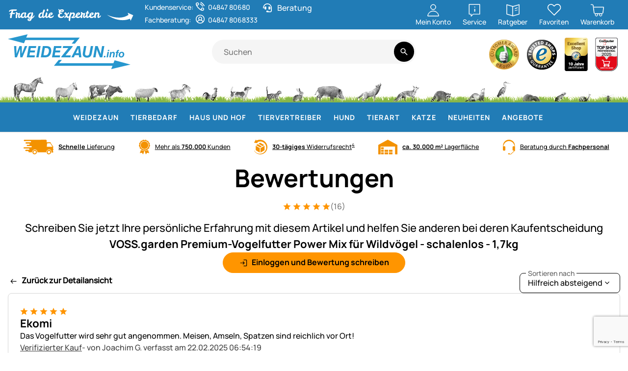

--- FILE ---
content_type: text/html; charset=utf-8
request_url: https://www.weidezaun.info/Review/List?articleId=4401&otherLanguages=False
body_size: 45400
content:


<!DOCTYPE html>
<html lang="de">
<head prefix="">
    <meta charset="utf-8" />
    <title>Weidezaun.info ist Experte für elektrische Weidezäune </title>

    

    <meta name="viewport" content="width=device-width, initial-scale=1.0" />
    <meta name="description" content="Für alle Tierarten den besten Weidezaun & Elektrozaun. ✔ Riesiges Lager ✔ 750.000 zufriedene Kunden ✔ 30 Tage Rückgaberecht ✔ Persönliche Beratung" />
    <meta name="keywords" content="Weidezaun, Elektronetze, Isolatoren, Leitermaterial, Weidetore" />
    <meta http-equiv="X-UA-Compatible" content="IE=edge,chrome=1" />

    
    <meta content="index, follow" name="robots" />
    
<script type="application/ld&#x2B;json">{
  "@context": "https://schema.org",
  "@type": "Organization",
  "name": "Weidezaun",
  "description": "www.weidezaun.info",
  "email": "shop@weidezaun.info",
  "url": "https://www.weidezaun.info/"
}</script>
    <link rel="apple-touch-icon" sizes="144x144" href="/theme/images/touch-icon-144.png">
    <link rel="apple-touch-icon" sizes="114x114" href="/theme/images/touch-icon-114.png">
    <link rel="apple-touch-icon" sizes="72x72" href="/theme/images/touch-icon-72.png">
    <link rel="apple-touch-icon" sizes="57x57" href="/theme/images/touch-icon-57.png">
    <link rel="shortcut icon" href="/theme/images/touch-icon-32.png">

    <link href="https://www.weidezaun.info/?articleId=4401&amp;otherLanguages=False" hreflang="de" rel="alternate" />

    <link href="https://www.weidezaun.info/Review/List?articleId=4401" rel="canonical" />

    <script type="text/javascript">document.baseFolder = '';</script>

    <link rel="preconnect" href="https://media.weidezaun.info"/>
    <link rel="preload" href="https://media.weidezaun.info"/>
    <link rel="dns-prefetch" href="https://media.weidezaun.info"/>

    <link rel="preconnect" href="https://delivery.consentmanager.net">
    <link rel="preconnect" href="https://cdn.consentmanager.net">

    
<script id="PayPalScriptSettings-Default" type="application/json" charset="utf-8">
{
   "components": "buttons,funding-eligibility",
   "integration-date": "2022-05-24",
   "enable-funding": "sepa,paylater,credit",
   "intent": "capture",
      
   "client-id": "AceQk6LBsxO2wIqXPtCv43XewATefaOEv6PtjLJtLH5wAP5qI8keyp96yp-XIQMO4XLNJoGabvz5ZPuC",
   "currency": "EUR",
   "locale": "de_DE"
}
</script> 
<script id="PayPalScriptSettings-Default" type="application/json" charset="utf-8">
{
   "components": "buttons,funding-eligibility",
   "integration-date": "2022-05-24",
   "enable-funding": "sepa,paylater,credit",
   "intent": "capture",
      
   "client-id": "AceQk6LBsxO2wIqXPtCv43XewATefaOEv6PtjLJtLH5wAP5qI8keyp96yp-XIQMO4XLNJoGabvz5ZPuC",
   "currency": "EUR",
   "locale": "de_DE"
}
</script> 
<script id="PayPalScriptSettings-Default" type="application/json" charset="utf-8">
{
   "components": "buttons,funding-eligibility",
   "integration-date": "2022-05-24",
   "enable-funding": "sepa,paylater,credit",
   "intent": "capture",
      
   "client-id": "AceQk6LBsxO2wIqXPtCv43XewATefaOEv6PtjLJtLH5wAP5qI8keyp96yp-XIQMO4XLNJoGabvz5ZPuC",
   "currency": "EUR",
   "locale": "de_DE"
}
</script> <script id="PayPalScriptSettings-PayPalPayUponInvoice" type="application/json" charset="utf-8">
{
   "components": "legal",
   "integration-date": "2022-05-24",
   
   "client-id": "AceQk6LBsxO2wIqXPtCv43XewATefaOEv6PtjLJtLH5wAP5qI8keyp96yp-XIQMO4XLNJoGabvz5ZPuC",
   "merchant-id": "GQ86KH6ZBZBEU",
   "locale": "de_DE"
}
</script>
<script>
  (function(w, k) {w[k] = window[k] || function () { (window[k].q = window[k].q || []).push(arguments) }})(window, "doofinderApp")
  doofinderApp("config", "language", "de")
  doofinderApp("config", "priceName", "EUR")
  doofinderApp("config", "currency", "EUR")
</script>
<script src="https://eu1-config.doofinder.com/2.x/ec4fd4f3-efe0-4eab-9df0-b289ddda051c.js" async></script>

    <script type="text/javascript">
        window.econda = { onReady: [], ready: function(f) { this.onReady.push(f); } };
        window.emos3 = window.emos3 ||
        {
            defaults: {
                siteid: '10',
                langid: 'weidezaun.info',
                content: 'Review/List',
                pageid: '2F26B74EA987961735EEEBB182135239',
                countryid: 'de'
            },
            stored: [],
            send: function(p) { this.stored.push(p);console.log(p);  }
        };
    </script>
    <script type="text/javascript" defer="defer" src="https://l.ecn-ldr.de/loader/loader.js" client-key="000013c3-db2601a3-d584-480c-bab5-9129b925da5f" container-id="8247"></script>


<script type="text/plain" class="cmplazyload" data-cmp-vendor="s26">
    window.dataLayer = window.dataLayer || [];
</script>

    <script type="text/plain" class="cmplazyload" data-cmp-vendor="s26">
        function gtag(){dataLayer.push(arguments);}
    
    </script>



<script type="text/plain" class="cmplazyload" data-cmp-vendor="s26">
    window.useTagManager = true;
    window.loggedIn = false;
    window.ppgtmIdentifier = '';
    (function (w, d, s, l, i) {
        w[l] = w[l] || []; w[l].push({
            'gtm.start':
                new Date().getTime(), event: 'gtm.js'
        }); var f = d.getElementsByTagName(s)[0],
            j = d.createElement(s), dl = l != 'dataLayer' ? '&l=' + l : ''; j.async = true; j.src =
            'https://www.googletagmanager.com/gtm.js?id=' + i + dl; f.parentNode.insertBefore(j, f);
    })(window, document, 'script', 'dataLayer', 'GTM-KKW88NN');
</script>



    <link href="/assets/critical/critical.css" rel="stylesheet" type="text/css" /><link href="/assets/headglobals.css" rel="stylesheet" type="text/css" />
    <script src="/assets/headinit.js" type="text/javascript"></script>
    
    


    <script type="text/javascript" data-cmp-ab="1" src="https://cdn.consentmanager.net/delivery/js/semiautomatic.min.js" data-cmp-cdid="442448035feb" data-cmp-host="d.delivery.consentmanager.net" data-cmp-cdn="cdn.consentmanager.net" data-cmp-codesrc="0"></script>

    
    


        <!--GlobalTrackingCodes-->
            <script async="true" type="text/plain" class="cmplazyload" data-cmp-vendor="s876" src="https://s.kk-resources.com/leadtag.js"></script>
            <script async src="https://www.googletagmanager.com/gtag/js?id=AW-1069853055" type="text/plain" class="cmplazyload" data-cmp-vendor="s1"></script>
            <script type="text/plain" class="cmplazyload" data-cmp-vendor="s1">
                window.dataLayer = window.dataLayer || [];
                function gtag(){dataLayer.push(arguments);}
                gtag('js', new Date());

                gtag('config', 'AW-1069853055');
            </script>
            <!--Bing Tag BEGIN-->
            <script type="text/plain" class="cmplazyload" data-cmp-vendor="s11">
                (function(w,d,t,r,u){
                    var f,n,i;w[u]=w[u]||[],f=function(){var o={ti:"5152498"};o.q=w[u],w[u]=new UET(o),w[u].push("pageLoad")},n=d.createElement(t),n.src=r,n.async=1,n.onload=n.onreadystatechange=function(){var s=this.readyState;s&&s!=="loaded"&&s!=="complete"||(f(),n.onload=n.onreadystatechange=null)},i=d.getElementsByTagName(t)[0],i.parentNode.insertBefore(n,i)})(window,document,"script","//bat.bing.com/bat.js","uetq");

            </script>
            <!--Bing Tag END-->
        <script type="text/plain" class="cmplazyload" data-cmp-vendor="s1460">

            var ScarabQueue = ScarabQueue || [];
            (function(id) {
            if (document.getElementById(id)) return;
            var js = document.createElement('script'); js.id = id;
            js.src = '//cdn.scarabresearch.com/js/13CA3B6F052305B6/scarab-v2.js';
            var fs = document.getElementsByTagName('script')[0];
            fs.parentNode.insertBefore(js, fs);
            })('scarab-js-api');

        </script>
    <script type="text/javascript">
        var PushScara = false;
        var EmailScara = false;
    </script>
            <!-- Tag 3 - Load Connexity Pixel’s cnxtag.js library - call once per page --> 
            <script id="ConnexityDataLayer" type="text/plain" class="cmplazyload" data-cmp-vendor="s110">
                window.cnxDataLayer = window.cnxDataLayer || [];
                function cnxtag(){cnxDataLayer.push(arguments);}
            </script>
            <script async id="ConnexityPixelScript" type="text/plain" class="cmplazyload" data-cmp-vendor="s110" src="https://js.cnnx.link/roi/cnxtag-min.js?id=294916"></script>
        <!--GlobalTrackingCodes -->
</head>

<body data-controller="Review" data-action="List" data-language="de" data-url-language="" data-id="body">


<script src="https://www.google.com/recaptcha/api.js?render=6LdLXvQUAAAAANcowl480PPJxgHLtvAOfmB9I6Gi"></script>


<script type="text/javascript">
        localStorage.setItem('emos_privacy','3');

    var econdaObj =  {};

    
    if (econdaObj) {
        window.emos3.send(econdaObj);
    }
</script><script type="text/plain" class="cmplazyload" data-cmp-vendor="c35381" id="moinloader" src="https://widget.moin.ai/moin-loader.js?id=iwENhcdV&channelid=iwENhcdV"></script>





<header id="main-header" data-id="main-header" class="header">
<div id="topline" data-id="Topline" class="topline" style="min-height: 50px;">
<div id="topline-content" data-id="ToplineContent" class="topline-content container-xxl">
<div class="mobileMenu header-buttons d-flex d-lg-none">
    <button type="button"
            class="navbar-toggler btn btn-icon btn-plain"
            data-id="navigation-open-menu"
            data-bs-toggle="offcanvas"
            data-bs-target="#header-navigation"
            aria-controls="header-navigation"
            aria-label="Hauptnavigation öffnen"
            aria-haspopup="dialog">
        <svg class=" icon" style="width: 40px; height: 40px; max-width: unset; max-height: unset;"  xmlns="http://www.w3.org/2000/svg" viewBox="0 -960 960 960"><path d="M140-254.62v-59.99h680v59.99H140ZM140-450v-60h680v60H140Zm0-195.39v-59.99h680v59.99H140Z"/></svg>

        <div class="header-buttons-custom" aria-hidden="true">Menu</div>
    </button>
</div>
<div class="d-flex align-items-center">
    <div data-id="Logo" class="d-md-none" style="">
        <a class="logo2" href="/">
            <picture>
                <source media="(max-width: 380px)" width="38" height="38" srcset="https://media.weidezaun.info/de/icons/logo-white-xs.svg">
                <img src="https://media.weidezaun.info/de/icons/logo-white.svg" class="img-responsive" alt="Weidezaun Logo" title="Weidezaun Logo" width="133" height="38">
            </picture>
        </a>
    </div>
    <div class="ask-experts d-none d-lg-inline-block noPadding me-1">
        <svg width="258" height="25" xmlns="http://www.w3.org/2000/svg" viewBox="0 0 1641.58 162.14">
            <path d="m19.78,71.11c-5.84.81-10.67,1.21-14.49,1.21-1.31,0-1.96-.5-1.96-1.51,0-2.31,1.59-4.76,4.76-7.32s8.33-4.81,15.47-6.72c3.22-11.47,6.89-21.99,11.02-31.55-10.07.5-18.32,3.83-24.76,9.96-1.61,1.61-2.92,2.87-3.93,3.77-1.01.91-1.89,1.36-2.64,1.36s-1.49-.6-2.19-1.81c-.71-1.21-1.06-2.82-1.06-4.83.1-7.75,5.33-14.04,15.7-18.87,10.37-4.83,23.15-7.19,38.35-7.1l45.29.75c2.72,0,4.08,1.06,4.08,3.17,0,.6-.4,1.69-1.21,3.25-.81,1.56-1.51,3.25-2.11,5.06-1.31,3.62-4.13,5.44-8.46,5.44h-4.83l-20.08-.15h-11.62c-.81,5.74-3.22,15.1-7.25,28.08l27.63.45c1.61,0,2.42.96,2.42,2.87,0,.6-.25,1.66-.75,3.17-.51,1.51-.96,3.07-1.36,4.68-.81,3.32-2.52,4.98-5.13,4.98l-22.95-1.06h-1.96c-.6,0-1.31.05-2.11.15-5.23,19.23-7.85,34.42-7.85,45.59,0,5.94-5.79,8.91-17.36,8.91-2.52,0-4-1.28-4.45-3.85-.45-2.57-.68-5.96-.68-10.19,0-9.06,2.16-21.69,6.49-37.89Z" fill="white" style="fill:#fff;"/>
            <path d="m107.34,95.41l.91,18.42c0,2.42-1.26,4.58-3.77,6.49-2.52,1.91-5.94,2.87-10.27,2.87-2.52,0-4.25-1.31-5.21-3.93-.96-2.62-1.43-6.44-1.43-11.47,0-10.57.53-18.85,1.58-24.83,1.06-5.99,3.14-12.05,6.27-18.19-4.63-4.43-6.95-8.25-6.95-11.47,0-6.74,3.62-10.12,10.87-10.12,3.72,0,6.99,1.96,9.81,5.89,2.01,2.72,3.47,5.89,4.38,9.51,1.41.5,3.17.75,5.28.75,2.92,0,6.29-.96,10.12-2.87l3.93-1.96c1.21-.6,2.26-.91,3.17-.91,2.92,0,5.84,4.28,8.76,12.83-.91,3.93-1.89,7.7-2.94,11.32-1.06,3.62-2.29,8-3.7,13.13-1.41,5.13-2.14,8.58-2.19,10.34-.05,1.76.48,2.64,1.59,2.64,1.51,0,3.37-.96,5.59-2.87,2.21-1.91,4.43-4,6.64-6.27,2.21-2.26,4.25-4.35,6.12-6.27,1.86-1.91,3.14-2.87,3.85-2.87,1.41,0,2.11,1.71,2.11,5.13,0,6.94-3.04,13.79-9.13,20.53-6.09,6.74-13.06,10.06-20.91,9.96-4.63,0-8.1-1.86-10.42-5.59-2.32-3.72-3.52-8.25-3.62-13.59,0-10.57,2.36-20.58,7.1-30.04-2.21.91-4.71,1.36-7.47,1.36s-4.76-.1-5.96-.3c-.91,3.83-1.81,7.68-2.72,11.55-.91,3.88-1.36,7.47-1.36,10.79Z" fill="white" style="fill:#fff;"/>
            <path d="m246.99,85.15c1.81,0,2.72,2.32,2.72,6.94,0,2.52-1.06,5.56-3.17,9.13-2.11,3.57-4.86,6.85-8.23,9.81-3.37,2.97-7.12,5.41-11.25,7.32-4.13,1.91-8.15,2.87-12.08,2.87-5.34,0-8.91-4.68-10.72-14.04-2.62,4.33-6.04,7.88-10.27,10.64-4.23,2.77-9.89,4.15-16.98,4.15s-12.81-2.21-17.13-6.64c-4.33-4.43-6.44-9.81-6.34-16.15,0-17.11,5.68-30.6,17.06-40.46,4.83-4.13,9.33-6.84,13.51-8.15,4.18-1.31,8.58-1.96,13.21-1.96s8.4.81,11.32,2.42c1.41-2.92,3.02-4.38,4.83-4.38,3.52,0,6.87,1.54,10.04,4.6,3.17,3.07,4.76,5.96,4.76,8.68-1.41,3.32-3.47,7.3-6.19,11.93-.81,4.63-1.21,11.12-1.21,19.48s1.06,12.53,3.17,12.53c2.62,0,8.96-5.23,19.02-15.7,1.81-2.01,3.12-3.02,3.93-3.02Zm-71.26,9.06c0,7.75,2.87,11.62,8.61,11.62,6.14-.1,11.22-3.37,15.25-9.81,1.41-2.21,2.57-4.93,3.47-8.15,0-11.27,1.01-20.93,3.02-28.99-8.15,1.61-15.25,5.54-21.29,11.78-6.04,6.24-9.06,14.09-9.06,23.55Z" fill="white" style="fill:#fff;"/>
            <path d="m299.98,52.09c1.41-4.43,3.67-6.64,6.79-6.64,2.82.1,5.48,2.09,8,5.96,2.51,3.88,3.77,6.87,3.77,8.98-.2,4.13-1.46,10.7-3.77,19.7-2.32,9.01-5.59,20.71-9.81,35.1,6.64-5.13,13.18-11.83,19.63-20.08,2.21-2.82,4.1-5.11,5.66-6.87,1.56-1.76,2.84-2.64,3.85-2.64,1.41,0,2.11,1.61,2.11,4.83,0,6.34-3.55,13.74-10.64,22.19-7.1,8.45-15.78,15.05-26.04,19.78-1.21,4.02-2.52,7.85-3.92,11.47-1.41,3.62-3.22,6.79-5.43,9.51-4.83,5.84-12.18,8.76-22.04,8.76-6.64,0-12.3-1.91-16.98-5.74-4.68-3.83-7.02-8.61-7.02-14.34,0-3.12,1.03-5.59,3.1-7.4,2.06-1.81,4.91-3.27,8.53-4.38,3.62-1.11,7.87-2.06,12.76-2.87,4.88-.81,10.09-1.81,15.62-3.02.5-1.71.93-3.4,1.28-5.06.35-1.66.73-3.35,1.13-5.06-5.54,5.13-12.3,7.7-20.31,7.7s-14.17-2.21-18.49-6.64c-4.33-4.43-6.44-9.81-6.34-16.15,0-17.11,5.68-30.6,17.06-40.46,7.85-6.74,16-10.11,24.46-10.11,2.92,0,6.06.35,9.44,1.06,3.37.71,5.91,1.51,7.62,2.42Zm-20.53,86.21c-3.62.7-6.79,1.26-9.51,1.66-2.72.4-4.96.75-6.72,1.06-1.76.3-3.07.65-3.92,1.06-.86.4-1.28,1.06-1.28,1.96,0,1.81,1.13,3.37,3.4,4.68,2.26,1.31,4.5,1.91,6.72,1.81,3.82,0,7.6-4.08,11.32-12.23Zm-15.85-44.08c0,7.75,2.87,11.62,8.61,11.62,3.22,0,6.49-1.21,9.81-3.62,3.32-2.42,5.99-6.34,8-11.78,1.51-7.04,3.09-13.54,4.76-19.48,1.66-5.94,2.79-10.06,3.4-12.38-8.46,1.11-16.33,4.88-23.63,11.32-7.3,6.44-10.95,14.54-10.95,24.31Z" fill="white" style="fill:#fff;"/>
            <path d="m481.75,85.15c1.81,0,2.72,2.32,2.72,6.94,0,2.52-1.06,5.56-3.17,9.13-2.11,3.57-4.86,6.85-8.23,9.81-3.37,2.97-7.12,5.41-11.25,7.32-4.13,1.91-8.15,2.87-12.08,2.87-5.54,0-9.16-4.53-10.87-13.59-6.04,9.56-15,14.34-26.87,14.34-7.25,0-13.04-2.21-17.36-6.64-4.33-4.43-6.44-9.81-6.34-16.15,0-17.11,5.68-30.6,17.06-40.46,7.85-6.74,16-10.11,24.46-10.11,3.82,0,6.84.3,9.06.91l3.47.91c4.13-19.42,8.91-32.41,14.34-38.95,1.81-2.21,3.62-3.32,5.43-3.32,2.92,0,5.64,2.01,8.15,6.04,2.21,3.32,3.32,6.19,3.32,8.61s-.35,4.78-1.06,7.1c-.71,2.32-1.59,4.45-2.64,6.42-1.06,1.96-2.24,3.88-3.55,5.74-1.31,1.86-2.62,3.75-3.93,5.66-2.92,10.87-5.08,23.05-6.49,36.54-.4,3.83-.6,6.9-.6,9.21,0,6.94,1.16,10.42,3.47,10.42,2.62,0,8.96-5.23,19.02-15.7,1.81-2.01,3.12-3.02,3.93-3.02Zm-71.26,9.06c0,7.75,2.87,11.62,8.61,11.62,3.42,0,6.87-1.31,10.34-3.93,3.47-2.62,6.16-6.99,8.08-13.13.2-9.06,1.26-19.02,3.17-29.89-8.05,1.61-15.1,5.54-21.14,11.78-6.04,6.24-9.06,14.09-9.06,23.55Z" fill="white" style="fill:#fff;"/>
            <path d="m495.03,121.23c-10.07,0-15.1-9.41-15.1-28.23,0-10.27,1.26-19.57,3.77-27.93,3.92-12.88,8.35-19.32,13.29-19.32,2.92,0,5.23,1.96,6.95,5.89,1.41,3.02,2.06,5.99,1.96,8.91,0,4.03-1.21,11.12-3.62,21.29-2.32,8.86-3.47,14.34-3.47,16.46s.53,3.57,1.58,4.38c1.06.81,2.31,1.21,3.78,1.21s3.29-.96,5.51-2.87c2.21-1.91,4.43-4,6.64-6.27,2.21-2.26,4.25-4.35,6.12-6.27,1.86-1.91,3.14-2.87,3.85-2.87,1.41,0,2.11,1.71,2.11,5.13,0,7.05-3.55,13.92-10.64,20.61-7.1,6.69-14.67,9.99-22.72,9.89Zm6.19-87.71c-2.72-4.02-4.08-8.35-4.08-12.98s.73-8.48,2.19-11.55c1.46-3.07,2.84-5.33,4.15-6.79,1.31-1.46,2.82-2.19,4.53-2.19,2.82,0,5.38,2.09,7.7,6.27,2.31,4.18,3.47,7.68,3.47,10.49,0,5.23-1.84,9.34-5.51,12.3-3.67,2.97-7.83,4.45-12.46,4.45Z" fill="white" style="fill:#fff;"/>
            <path d="m556.02,104.32c7.85,0,15.45-3.12,22.8-9.36,2.72-2.31,4.93-4.45,6.64-6.42,1.71-1.96,3.02-2.94,3.92-2.94,1.41,0,2.11,1.41,2.11,4.23s-.75,5.96-2.26,9.44c-1.51,3.47-4.03,6.87-7.55,10.19-8.66,8.15-20.53,12.23-35.63,12.23-11.98,0-20.13-4.33-24.46-12.98-1.51-3.02-2.26-7.35-2.26-12.98s1.11-11.5,3.32-17.59c2.21-6.09,5.16-11.35,8.83-15.78,3.67-4.43,7.93-7.87,12.76-10.34,4.83-2.46,9.99-3.7,15.47-3.7s9.71,1.36,12.68,4.08c2.97,2.72,4.45,6.24,4.45,10.57s-1.08,7.88-3.25,10.64c-2.17,2.77-4.96,5.08-8.38,6.94-3.42,1.86-7.22,3.52-11.4,4.98-4.18,1.46-8.28,3.09-12.3,4.91v3.77c.1,3.62,1.61,6.19,4.53,7.7,2.92,1.51,6.24,2.32,9.96,2.42Zm-2.57-42.57c-5.23,0-8.86,6.09-10.87,18.27,2.11-1.41,4.1-2.67,5.96-3.77,1.86-1.11,3.5-2.16,4.91-3.17,3.02-2.21,4.58-4.73,4.68-7.55,0-2.51-1.56-3.77-4.68-3.77Z" fill="white" style="fill:#fff;"/>
            <path d="m689.33,53.44c8.76,0,13.13,2.21,13.13,6.64,0,5.13-5.03,7.7-15.1,7.7-2.21,0-4.63-.4-7.25-1.21-2.92,2.01-5.16,4.53-6.72,7.55-1.56,3.02-2.34,7.37-2.34,13.06s2.24,9.89,6.72,12.61c4.48,2.72,9.76,4.08,15.85,4.08s11.02-.98,14.79-2.94c3.77-1.96,7.07-4.1,9.89-6.42,2.82-2.31,5.11-4.45,6.87-6.42,1.76-1.96,3.04-2.94,3.85-2.94s1.46.53,1.96,1.58c.5,1.06.75,2.44.75,4.15,0,8.05-4.45,15.12-13.36,21.21-8.91,6.09-19.55,9.13-31.93,9.13-19.32,0-31.86-5.59-37.59-16.76-2.01-3.93-3.02-8.65-3.02-14.19,0-14.39,7.2-24.46,21.59-30.19-7.35-5.13-11.02-12.88-11.02-23.25,0-4.93,1.36-9.51,4.08-13.74-2.52-2.82-4.56-5.79-6.12-8.91-1.56-3.12-2.34-5.48-2.34-7.1,0-2.82,1.01-4.23,3.02-4.23,1.41,0,3.14,1.08,5.21,3.25,2.06,2.17,3.75,3.9,5.06,5.21,1.31,1.31,2.67,2.37,4.08,3.17,8.55-5.23,18.62-7.85,30.2-7.85s19.27,3.22,23.1,9.66c1.41,2.42,2.11,5.39,2.11,8.91,0,5.34-2.32,9.81-6.95,13.44-4.63,3.62-10.72,5.44-18.27,5.44s-14.59-2.42-21.14-7.25c-.1.4-.15.81-.15,1.21v3.32c0,1.81.58,3.95,1.74,6.42,1.16,2.47,2.59,4.51,4.3,6.11,1.51-.3,3.17-.45,4.98-.45Zm18.72-25.97c0-3.93-3.22-5.89-9.66-5.89s-11.62,1.96-15.55,5.89c5.43,3.32,10.99,4.98,16.68,4.98s8.53-1.66,8.53-4.98Z" fill="white" style="fill:#fff;"/>
            <path d="m746.62,116.63c-2.47,3.17-4.46,4.76-5.96,4.76-2.92,0-5.54-.65-7.85-1.96-2.32-1.31-3.42-2.67-3.32-4.08,0-.1.55-.8,1.66-2.11,6.44-7.75,12.73-15.6,18.87-23.55-2.11-7.85-4.08-12.88-5.89-15.1-.81-1.01-1.71-1.46-2.72-1.36-3.83,0-6.59-1.06-8.3-3.17-1.71-2.11-2.57-4.23-2.57-6.34,0-3.52,1.43-7.3,4.3-11.32,2.87-4.02,6.09-6.04,9.66-6.04s7.22,1.94,10.95,5.81c3.72,3.88,7.04,8.98,9.96,15.32l.45,1.51c1.31-1.61,2.72-3.27,4.23-4.98,5.43-6.74,8.66-11.07,9.66-12.98,1-1.91,2.11-2.87,3.32-2.87,2.62,0,5.23.55,7.85,1.66,2.62,1.11,3.9,2.62,3.85,4.53-.05,1.91-.66,3.55-1.81,4.91-1.16,1.36-2.79,2.97-4.91,4.83-2.11,1.86-4.68,4.2-7.7,7.02-3.02,2.82-6.39,6.59-10.12,11.32,2.62,7.55,4.43,12.38,5.43,14.49,2.31,4.63,4.48,6.94,6.49,6.94,1.51,0,3.37-.96,5.59-2.87,2.21-1.91,4.43-4,6.64-6.27,2.21-2.26,4.25-4.35,6.11-6.27,1.86-1.91,3.14-2.87,3.85-2.87,1.41,0,2.11,1.71,2.11,5.13,0,7.05-3.55,13.89-10.64,20.53s-14.67,9.96-22.72,9.96c-3.83,0-7.22-1.53-10.19-4.6-2.97-3.07-5.71-6.97-8.23-11.7-2.92,4.63-5.61,8.53-8.08,11.7Z" fill="white" style="fill:#fff;"/>
            <path d="m827.47,57.52c5.23-5.94,11.93-8.91,20.08-8.91,11.67,0,19.07,4.73,22.19,14.19.91,2.82,1.36,5.94,1.36,9.36,0,7.65-2.49,15.2-7.47,22.65-4.98,7.45-11,12.48-18.04,15.1h1.81c7.35,0,14.8-2.72,22.34-8.15,4.83-3.42,8.63-6.97,11.4-10.64,2.77-3.67,4.85-5.51,6.27-5.51s2.11,1.61,2.11,4.83c0,5.64-2.42,11.32-7.25,17.06-7.25,8.25-16.51,13.08-27.78,14.49-8.15.91-13.94,1.06-17.36.45-3.42-.6-6.04-1.36-7.85-2.26-3.93-2.01-5.89-5.03-5.89-9.06,0-2.21.45-4.23,1.36-6.04,7.95,0,13.99-3.02,18.12-9.06,4.13-6.04,6.19-13.59,6.19-22.65,0-2.21-.81-4.2-2.42-5.96-1.61-1.76-3.75-2.64-6.42-2.64s-5.56,1.16-8.68,3.47c-3.12,2.32-5.61,5.21-7.47,8.68-1.86,3.47-3.55,6.9-5.06,10.27-1.51,3.37-2.72,7.62-3.62,12.76-1.61,9.26-3.45,20.96-5.51,35.1-2.06,14.14-3.35,21.74-3.85,22.8-.5,1.06-1.26,2.04-2.26,2.94-1.01.91-2.06,1.36-3.17,1.36-2.01,0-3.67-.6-4.98-1.81-3.62-3.12-5.74-5.51-6.34-7.17-.6-1.66-.91-3.8-.91-6.42,0-9.87,1.66-23.7,4.98-41.52,3.32-17.81,9.06-36.33,17.21-55.56,1.21-2.82,3.34-4.23,6.42-4.23s6.01,2.72,8.83,8.15c.8,1.41,1.36,2.72,1.66,3.93Z" fill="white" style="fill:#fff;"/>
            <path d="m917.14,104.32c7.85,0,15.45-3.12,22.8-9.36,2.72-2.31,4.93-4.45,6.64-6.42,1.71-1.96,3.02-2.94,3.93-2.94,1.41,0,2.11,1.41,2.11,4.23s-.75,5.96-2.26,9.44c-1.51,3.47-4.03,6.87-7.55,10.19-8.66,8.15-20.53,12.23-35.63,12.23-11.98,0-20.13-4.33-24.46-12.98-1.51-3.02-2.26-7.35-2.26-12.98s1.11-11.5,3.32-17.59c2.21-6.09,5.16-11.35,8.83-15.78,3.67-4.43,7.93-7.87,12.76-10.34,4.83-2.46,9.99-3.7,15.47-3.7s9.71,1.36,12.68,4.08c2.97,2.72,4.45,6.24,4.45,10.57s-1.08,7.88-3.25,10.64c-2.17,2.77-4.96,5.08-8.38,6.94-3.42,1.86-7.22,3.52-11.4,4.98-4.18,1.46-8.28,3.09-12.3,4.91v3.77c.1,3.62,1.61,6.19,4.53,7.7,2.92,1.51,6.24,2.32,9.96,2.42Zm-2.57-42.57c-5.23,0-8.86,6.09-10.87,18.27,2.11-1.41,4.1-2.67,5.96-3.77,1.86-1.11,3.5-2.16,4.91-3.17,3.02-2.21,4.58-4.73,4.68-7.55,0-2.51-1.56-3.77-4.68-3.77Z" fill="white" style="fill:#fff;"/>
            <path d="m967.11,95.41l.91,18.42c0,2.42-1.26,4.58-3.77,6.49-2.52,1.91-5.94,2.87-10.27,2.87-2.52,0-4.25-1.31-5.21-3.93-.96-2.62-1.43-6.44-1.43-11.47,0-10.57.53-18.85,1.58-24.83,1.06-5.99,3.14-12.05,6.27-18.19-4.63-4.43-6.94-8.25-6.94-11.47,0-6.74,3.62-10.12,10.87-10.12,3.72,0,6.99,1.96,9.81,5.89,2.01,2.72,3.47,5.89,4.38,9.51,1.41.5,3.17.75,5.28.75,2.92,0,6.29-.96,10.12-2.87l3.93-1.96c1.21-.6,2.26-.91,3.17-.91,2.92,0,5.84,4.28,8.76,12.83-.91,3.93-1.89,7.7-2.94,11.32-1.06,3.62-2.29,8-3.7,13.13-1.41,5.13-2.14,8.58-2.19,10.34-.05,1.76.48,2.64,1.58,2.64,1.51,0,3.37-.96,5.59-2.87,2.21-1.91,4.43-4,6.64-6.27,2.21-2.26,4.25-4.35,6.12-6.27,1.86-1.91,3.14-2.87,3.85-2.87,1.41,0,2.11,1.71,2.11,5.13,0,6.94-3.04,13.79-9.13,20.53-6.09,6.74-13.06,10.06-20.91,9.96-4.63,0-8.1-1.86-10.42-5.59-2.32-3.72-3.52-8.25-3.62-13.59,0-10.57,2.36-20.58,7.1-30.04-2.21.91-4.71,1.36-7.47,1.36s-4.76-.1-5.96-.3c-.91,3.83-1.81,7.68-2.72,11.55-.91,3.88-1.36,7.47-1.36,10.79Z" fill="white" style="fill:#fff;"/>
            <path d="m1020.78,112.55c-1.16-2.67-1.99-5.79-2.49-9.36-.5-3.57-.75-8.58-.75-15.02s1.21-15.15,3.62-26.12h-6.79c-1.21,0-1.81-.5-1.81-1.51,0-2.42.23-4.4.68-5.96.45-1.56,1.53-3.35,3.25-5.36h3.62c1.41,0,2.92-.05,4.53-.15,4.83-15.5,9.76-23.25,14.79-23.25,4.03.1,6.84,2.67,8.46,7.7.4,1.41.85,2.92,1.36,4.53l-6.19,10.87c7.04.2,11.5.3,13.36.3s2.87.18,3.02.53c.15.35.23.88.23,1.58,0,1.81-.43,4.08-1.28,6.79-.86,2.72-1.84,4.03-2.94,3.93l-15.1-.75c-2.11,12.28-3.17,22.45-3.17,30.5s1.16,12.08,3.47,12.08c1.91,0,5.38-1.59,10.42-4.76,5.03-3.17,8.66-6.21,10.87-9.13,2.21-2.92,4.02-4.38,5.43-4.38s2.11,1.71,2.11,5.13-1.21,6.92-3.62,10.49c-2.42,3.57-5.46,6.85-9.13,9.81-3.68,2.97-7.75,5.41-12.23,7.32-4.48,1.91-8.38,2.87-11.7,2.87s-5.86-.78-7.62-2.34c-1.76-1.56-3.22-3.67-4.38-6.34Z" fill="white" style="fill:#fff;"/>
            <path d="m1097.1,104.32c7.85,0,15.45-3.12,22.8-9.36,2.72-2.31,4.93-4.45,6.64-6.42,1.71-1.96,3.02-2.94,3.92-2.94,1.41,0,2.11,1.41,2.11,4.23s-.75,5.96-2.26,9.44c-1.51,3.47-4.03,6.87-7.55,10.19-8.66,8.15-20.53,12.23-35.63,12.23-11.98,0-20.13-4.33-24.46-12.98-1.51-3.02-2.26-7.35-2.26-12.98s1.11-11.5,3.32-17.59c2.21-6.09,5.16-11.35,8.83-15.78,3.67-4.43,7.93-7.87,12.76-10.34,4.83-2.46,9.99-3.7,15.47-3.7s9.71,1.36,12.68,4.08c2.97,2.72,4.45,6.24,4.45,10.57s-1.08,7.88-3.25,10.64c-2.17,2.77-4.96,5.08-8.38,6.94-3.42,1.86-7.22,3.52-11.4,4.98-4.18,1.46-8.28,3.09-12.3,4.91v3.77c.1,3.62,1.61,6.19,4.53,7.7,2.92,1.51,6.24,2.32,9.96,2.42Zm-2.57-42.57c-5.23,0-8.86,6.09-10.87,18.27,2.11-1.41,4.1-2.67,5.96-3.77,1.86-1.11,3.5-2.16,4.91-3.17,3.02-2.21,4.58-4.73,4.68-7.55,0-2.51-1.56-3.77-4.68-3.77Z" fill="white" style="fill:#fff;"/>
            <path d="m1145.11,45.44c3.62,0,7.04,3.47,10.27,10.42,4.73-4.93,10.59-7.4,17.59-7.4s12.25,1.54,15.78,4.6c3.52,3.07,5.28,7.4,5.28,12.98s-.73,11.25-2.19,16.98c-1.46,5.74-2.52,9.84-3.17,12.3-.66,2.47-.98,4.51-.98,6.11s.55,2.42,1.66,2.42c1.51,0,3.37-.96,5.59-2.87,2.21-1.91,4.43-4,6.64-6.27,2.21-2.26,4.25-4.35,6.11-6.27,1.86-1.91,3.14-2.87,3.85-2.87,1.41,0,2.11,1.71,2.11,5.13,0,7.05-3.47,13.84-10.42,20.38-11.68,6.85-19.12,10.27-22.34,10.27-.3,0-.5-.05-.6-.15-8.05,0-12.08-6.44-12.08-19.32,0-5.53.53-10.62,1.58-15.25,1.06-4.63,1.84-8,2.34-10.12.5-2.11.75-4.28.75-6.49,0-3.62-2.09-5.44-6.27-5.44s-8.15,3.09-11.93,9.28-6.32,12.61-7.62,19.25v1.06c0,3.42.53,6.94,1.58,10.57,1.06,3.62,1.58,6.14,1.58,7.55,0,3.42-4.28,6.79-12.83,10.12-1.31.5-2.47.75-3.47.75-2.52,0-4.25-1.31-5.21-3.93-.96-2.62-1.43-6.69-1.43-12.23,0-14.29.55-24.61,1.66-30.95,1.51-9.46,4.93-18.27,10.27-26.42,1.81-2.82,3.77-4.23,5.89-4.23Z" fill="white" style="fill:#fff;"/>
            <path d="m1606.96,127.41c-92.38,42.37-195.5,21.08-280.08-28.09-11.47-6.7-22.68-13.81-33.21-21.75,11.73,5.99,23.88,10.99,36.14,15.52,80.26,29.72,178.03,36.79,250.6-13.85,0,0,26.56,48.16,26.56,48.16h0Z" fill="white" style="fill:#fff;"/>
            <polygon points="1641.58 85.03 1607.49 157.79 1568.31 52.05 1641.58 85.03" fill="white" style="fill:#fff;"/>
        </svg>
    </div>
    <div class="d-none d-md-flex noPadding" style="margin: 5px 5px 10px 5px;">
        <div class="noPadding" style="display: grid; grid-template-columns: auto 20px auto; gap: 5px 5px">
            <span>Kundenservice:</span>
            <svg id="advice" data-name="Advice" width="18" height="18" xmlns="http://www.w3.org/2000/svg" viewBox="0 0 18.12 18.01">
                <path d="m13.92,11.45c-1.81,0-3.27,1.47-3.27,3.27,0,.25.02.48.08.72-2.84-1.61-6.18-5.03-7.93-8.12.16.03.32.04.48.04,1.8,0,3.27-1.47,3.27-3.27S5.08.82,3.28.82,0,2.28,0,4.1c0,.08,0,.17,0,.25,0,.09,0,.19,0,.29.9,5.37,8.97,13.37,13.49,13.37.06,0,.11-.01.17-.01.04,0,.04,0,.01,0,.08.01.16.01.24.01,1.8,0,3.27-1.47,3.27-3.27s-1.47-3.27-3.27-3.27v-.02ZM3.28,2.45c.9,0,1.63.73,1.63,1.64s-.73,1.63-1.63,1.63-1.64-.73-1.64-1.63.74-1.64,1.64-1.64Zm10.64,13.92c-.91,0-1.64-.74-1.64-1.64s.73-1.63,1.64-1.63,1.63.73,1.63,1.63-.73,1.64-1.63,1.64Zm.26-6.77c-.27,0-.54-.14-.69-.38-1.15-1.82-2.72-3.4-4.52-4.57-.38-.25-.49-.75-.24-1.13s.75-.49,1.13-.24c2,1.3,3.73,3.06,5.01,5.07.24.38.13.89-.25,1.13-.13.09-.29.13-.44.13h0Zm3.13-1.1c-.28,0-.56-.15-.71-.41-1.57-2.7-3.82-4.97-6.5-6.57-.39-.23-.52-.73-.29-1.12.23-.39.73-.52,1.12-.29,2.92,1.74,5.37,4.21,7.08,7.15.23.39.09.89-.29,1.12-.13.07-.27.11-.41.11h0Z" style="fill:#fff;"/>
            </svg>
            <span>04847 80680</span>

                <span>Fachberatung:</span>
                <svg width="18" height="18" id="uuid-e32c2e74-b43c-43fb-aea7-443e369f0470" xmlns="http://www.w3.org/2000/svg" viewBox="0 0 17.99 18">
                    <path d="m9,0C4.04,0,0,4.04,0,9c0,2.37.93,4.53,2.43,6.14.05.05.08.08.12.11,1.62,1.7,3.91,2.75,6.45,2.75s4.79-1.04,6.42-2.71c.07-.07.13-.15.21-.22,1.46-1.6,2.36-3.74,2.36-6.06.01-4.97-4.03-9.01-8.99-9.01Zm0,1.56c4.11,0,7.44,3.33,7.44,7.44,0,1.6-.51,3.08-1.38,4.3-.84-1.22-2.02-2.13-3.38-2.63.76-.71,1.24-1.72,1.24-2.84,0-2.16-1.75-3.91-3.91-3.91s-3.91,1.75-3.91,3.91c0,1.12.48,2.14,1.25,2.85-1.35.51-2.53,1.42-3.39,2.62-.88-1.22-1.38-2.7-1.38-4.3-.02-4.1,3.32-7.44,7.42-7.44Zm-2.35,6.27c0-1.29,1.06-2.35,2.35-2.35s2.35,1.06,2.35,2.35-1.05,2.33-2.34,2.34h-.01c-1.29,0-2.35-1.05-2.35-2.34Zm2.35,8.61c-1.91,0-3.66-.72-4.97-1.92,1.06-1.73,2.92-2.78,4.97-2.78s3.91,1.05,4.98,2.77c-1.32,1.2-3.07,1.93-4.98,1.93Z" style="fill:#fff;"/>
                </svg>
                <span>04847 8068333</span>
        </div>
        <div class="noPadding ml_10">
            <span>
                <svg class=" icon" style="width: 18px; height: 18px; color: white; margin-right: 5px;"  xmlns="http://www.w3.org/2000/svg" viewBox="0 0 512 512"><path d="M192 208c0-17.67-14.33-32-32-32h-16c-35.35 0-64 28.65-64 64v48c0 35.35 28.65 64 64 64h16c17.67 0 32-14.33 32-32V208zm176 144c35.35 0 64-28.65 64-64v-48c0-35.35-28.65-64-64-64h-16c-17.67 0-32 14.33-32 32v112c0 17.67 14.33 32 32 32h16zM256 0C113.18 0 4.58 118.83 0 256v16c0 8.84 7.16 16 16 16h16c8.84 0 16-7.16 16-16v-16c0-114.69 93.31-208 208-208s208 93.31 208 208h-.12c.08 2.43.12 165.72.12 165.72 0 23.35-18.93 42.28-42.28 42.28H320c0-26.51-21.49-48-48-48h-32c-26.51 0-48 21.49-48 48s21.49 48 48 48h181.72c49.86 0 90.28-40.42 90.28-90.28V256C507.42 118.83 398.82 0 256 0z"/></svg>

            </span>
            <span class="hidden-xs hidden-sm hidden-md">
                
<button x-data="externalBasketComponent" x-bind="externalBasketModalOpen()" data-bs-toggle="modal"
        data-bs-target="#externalBasketModal" class="btn btn-icon btn-plain" style="color: inherit;"
        aria-label=" Beratungsnummer anfordern">
    <span>Beratung</span>
</button>
            </span>
        </div>
    </div>
</div>

<div class="login pull-right">
    <div id="account" data-id="Account" role="toolbar" class="noPadding pull-right" style="height: 100%">
        
        <div id="account-buttons" data-id="AccountButtons" class="account-buttons btn-group header-buttons">
            

            <div class="noPadding">
                <a class="btn btn-icon btn-plain" aria-label="Mein Konto" data-id="main-header-my-account-button" href="/mein-konto">
                    <svg xmlns="http://www.w3.org/2000/svg" width="24" height="26" viewBox="0 0 24 26" fill="none">
                        <path d="M12.0002 1.58114C14.6577 1.58114 16.8255 3.74244 16.8255 6.40652C16.8255 9.06411 14.6643 11.2319 12.0002 11.2319C9.3426 11.2319 7.17479 9.07059 7.17479 6.40652C7.17479 3.74244 9.33603 1.58114 12.0002 1.58114ZM12.0002 11.8C14.9776 11.8 17.4001 9.37755 17.4001 6.39999C17.4001 3.42249 14.9776 1 12.0002 1C9.02269 1 6.6001 3.42249 6.6001 6.39999C6.6001 9.38403 9.02269 11.8 12.0002 11.8Z" stroke="white"/>
                        <path d="M1.22069 24.3009C1.76027 19.0002 6.41717 14.8995 12.0002 14.8995C17.5831 14.8995 22.24 19.0002 22.7797 24.3009H1.22069ZM12.0002 14.2002C5.9842 14.2002 0.974175 18.7777 0.601099 24.6267C0.59443 24.7221 0.621082 24.8174 0.681046 24.889C0.734341 24.9604 0.81429 25.0002 0.894238 25.0002H23.1061C23.186 25.0002 23.266 24.9604 23.3193 24.889C23.3726 24.8174 23.4059 24.7221 23.3993 24.6267C23.0262 18.7777 18.0162 14.2002 12.0002 14.2002Z" stroke="white"/>
                    </svg>
                    <div class="header-buttons-custom" aria-hidden="true">
                        <span class="d-none d-sm-inline">Mein </span>Konto
                    </div>
                </a>
            </div>

            <div class="noPadding dropdown">
                <button class="btn btn-icon btn-plain" data-bs-toggle="dropdown" aria-expanded="false">
                    <svg xmlns="http://www.w3.org/2000/svg" width="23" height="26" viewBox="0 0 23 26" fill="none">
                        <path d="M0.700195 20.8262V1H22.3002V20.8262H8.92873L4.81446 25V20.8262H0.700195Z" stroke="white" stroke-width="1.4" stroke-linejoin="round"/>
                        <path d="M12.701 10.6001H11.501V15.4001H12.701V10.6001Z" fill="white" stroke="white" stroke-width="0.8" stroke-linejoin="round"/>
                        <path d="M12.701 5.7998H11.501V6.99981H12.701V5.7998Z" stroke="white" stroke-width="0.8" stroke-linejoin="round"/>
                    </svg>
                    <div class="header-buttons-custom">Service</div>
                    <span class="visually-hidden">öffnen</span>
                </button>
                <div class="dropdown-menu dropdown-service-width pull-right">
                    <div class="dropdownPage p-1 mb-1">
                        <h3 class="h6 primary">Service Center</h3>
<hr />
<a href="/kontakt">
    <div class="alert bg-primary text-center border-radius-5" style="border: none; box-shadow: 5px 5px 5px 0px rgba(0,0,0,.3);">
        <h2 class="h6 white noPadding noMargin" style="color: white;">
            <strong>Service &amp; Support</strong>
        </h2>
        <p class="m-0 white" style="color: white;"><u>Hier klicken</u> »</p>
    </div>
</a>
<hr />
<ul>
    <li><svg class=" me-1 mt_5"  version="1.1" xmlns="http://www.w3.org/2000/svg" xmlns:xlink="http://www.w3.org/1999/xlink" xmlns:xml="http://www.w3.org/XML/1998/namespace" width="18" height="18" viewBox="0, 0, 640, 512"><path d="M50.2 375.6 c2.3 8.5 11.1 13.6 19.6 11.3 l216.4 -58 c8.5 -2.3 13.6 -11.1 11.3 -19.6 l-49.7 -185.5 c-2.3 -8.5 -11.1 -13.6 -19.6 -11.3 L151 133.3 l24.8 92.7 l-61.8 16.5 l-24.8 -92.7 l-77.3 20.7 C3.4 172.8 -1.7 181.6 0.6 190.1 l49.6 185.5 z M384 0 c-17.7 0 -32 14.3 -32 32 v323.6 L5.9 450 c-4.3 1.2 -6.8 5.6 -5.6 9.8 l12.6 46.3 c1.2 4.3 5.6 6.8 9.8 5.6 l393.7 -107.4 C418.8 464.1 467.6 512 528 512 c61.9 0 112 -50.1 112 -112 V0 H384 z m144 448 c-26.5 0 -48 -21.5 -48 -48 s21.5 -48 48 -48 s48 21.5 48 48 s-21.5 48 -48 48 z" /></svg><a href="/info/versandstatus">Versandstatus prüfen</a></li>
    <li><svg class=" me-1 mt_5"  version="1.1" xmlns="http://www.w3.org/2000/svg" xmlns:xlink="http://www.w3.org/1999/xlink" xmlns:xml="http://www.w3.org/XML/1998/namespace" width="18" height="18" viewBox="0, 0, 512, 512"><path d="M462.3 62.6 C407.5 15.9 326 24.3 275.7 76.2 L256 96.5 l-19.7 -20.3 C186.1 24.3 104.5 15.9 49.7 62.6 c-62.8 53.6 -66.1 149.8 -9.9 207.9 l193.5 199.8 c12.5 12.9 32.8 12.9 45.3 0 l193.5 -199.8 c56.3 -58.1 53 -154.3 -9.8 -207.9 z" /></svg><a href="/merkzettel">Merkzettel</a></li>
    <li><svg class=" me-1 mt_5"  version="1.1" xmlns="http://www.w3.org/2000/svg" xmlns:xlink="http://www.w3.org/1999/xlink" xmlns:xml="http://www.w3.org/XML/1998/namespace" width="18" height="18" viewBox="0, 0, 640, 512"><path d="M208 352 c-2.39 0 -4.78 0.35 -7.06 1.09 C187.98 357.3 174.35 360 160 360 c-14.35 0 -27.98 -2.7 -40.95 -6.91 c-2.28 -0.74 -4.66 -1.09 -7.05 -1.09 C49.94 352 -0.33 402.48 0 464.62 C0.14 490.88 21.73 512 48 512 h224 c26.27 0 47.86 -21.12 48 -47.38 c0.33 -62.14 -49.94 -112.62 -112 -112.62 z m-48 -32 c53.02 0 96 -42.98 96 -96 s-42.98 -96 -96 -96 s-96 42.98 -96 96 s42.98 96 96 96 z M592 0 H208 c-26.47 0 -48 22.25 -48 49.59 V96 c23.42 0 45.1 6.78 64 17.8 V64 h352 v288 h-64 v-64 H384 v64 h-76.24 c19.1 16.69 33.12 38.73 39.69 64 H592 c26.47 0 48 -22.25 48 -49.59 V49.59 C640 22.25 618.47 0 592 0 z" /></svg> <span><a href="tel:048478068333">Produkt-/Fachberatung: 04847 8068333</a></span></li>
    <li><svg class=" me-1 mt_5"  version="1.1" xmlns="http://www.w3.org/2000/svg" xmlns:xlink="http://www.w3.org/1999/xlink" xmlns:xml="http://www.w3.org/XML/1998/namespace" width="18" height="18" viewBox="0, 0, 512, 512"><path d="M256 8 C119 8 8 119 8 256 S119 504 256 504 S504 393 504 256 S393 8 256 8 Z m92.49 313 h0 l-20 25 a16 16 0 0 1 -22.49 2.5 h0 l-67 -49.72 a40 40 0 0 1 -15 -31.23 V112 a16 16 0 0 1 16 -16 h32 a16 16 0 0 1 16 16 V256 l58 42.5 A16 16 0 0 1 348.49 321 Z" /></svg>Servicezeiten: Mo.–Fr. 9–15 Uhr</li>
</ul>
<hr>
<?xml version="1.0" encoding="utf-16"?>
<svg class=" me-1 pull-left" style="margin-top: 10px" version="1.1" xmlns="http://www.w3.org/2000/svg" xmlns:xlink="http://www.w3.org/1999/xlink" xmlns:xml="http://www.w3.org/XML/1998/namespace" width="18" height="18" viewBox="0 0 512 512">
  <path d="M192 208 c0 -17.67 -14.33 -32 -32 -32 h-16 c-35.35 0 -64 28.65 -64 64 v48 c0 35.35 28.65 64 64 64 h16 c17.67 0 32 -14.33 32 -32 V208 z m176 144 c35.35 0 64 -28.65 64 -64 v-48 c0 -35.35 -28.65 -64 -64 -64 h-16 c-17.67 0 -32 14.33 -32 32 v112 c0 17.67 14.33 32 32 32 h16 z M256 0 C113.18 0 4.58 118.83 0 256 v16 c0 8.84 7.16 16 16 16 h16 c8.84 0 16 -7.16 16 -16 v-16 c0 -114.69 93.31 -208 208 -208 s208 93.31 208 208 h-0.12 c0.08 2.43 0.12 165.72 0.12 165.72 c0 23.35 -18.93 42.28 -42.28 42.28 H320 c0 -26.51 -21.49 -48 -48 -48 h-32 c-26.51 0 -48 21.49 -48 48 s21.49 48 48 48 h181.72 c49.86 0 90.28 -40.42 90.28 -90.28 V256 C507.42 118.83 398.82 0 256 0 z" />
</svg>

<button x-data="externalBasketComponent" x-bind="externalBasketModalOpen()" data-bs-toggle="modal"
        data-bs-target="#externalBasketModal" class="btn btn-icon btn-plain" style="color: inherit;"
        aria-label=" Beratungsnummer anfordern">
    <span>Beratung</span>
</button>
<hr />
<div style="margin-left: 0.5rem">
    <div class="row noPadding">
        <div class="col-8 col-sm-8 col-lg-7 ps-0">
            <ul class="list-unstyled mt-md-1d5 d-flex flex-column gap-0d5 align-items-start" data-id="main-services">
                    <li>
                        <svg  version="1.1" xmlns="http://www.w3.org/2000/svg" xmlns:xlink="http://www.w3.org/1999/xlink" xmlns:xml="http://www.w3.org/XML/1998/namespace" width="15" height="15" viewBox="0, -960, 960, 960"><path d="m517.85 -480 l-184 -184 L376 -706.15 L602.15 -480 L376 -253.85 L333.85 -296 l184 -184 Z" /></svg>
                        <a href="/zahlung-und-versand" data-id="main-service" data-service-name="Zahlung und Versand" class="" >
                            Zahlung und Versand
                        </a>
                    </li>
                    <li>
                        <svg  version="1.1" xmlns="http://www.w3.org/2000/svg" xmlns:xlink="http://www.w3.org/1999/xlink" xmlns:xml="http://www.w3.org/XML/1998/namespace" width="15" height="15" viewBox="0, -960, 960, 960"><path d="m517.85 -480 l-184 -184 L376 -706.15 L602.15 -480 L376 -253.85 L333.85 -296 l184 -184 Z" /></svg>
                        <a href="/info/zahlungsarten" data-id="main-service" data-service-name="Zahlungsarten" class="" >
                            Zahlungsarten
                        </a>
                    </li>
                    <li>
                        <svg  version="1.1" xmlns="http://www.w3.org/2000/svg" xmlns:xlink="http://www.w3.org/1999/xlink" xmlns:xml="http://www.w3.org/XML/1998/namespace" width="15" height="15" viewBox="0, -960, 960, 960"><path d="m517.85 -480 l-184 -184 L376 -706.15 L602.15 -480 L376 -253.85 L333.85 -296 l184 -184 Z" /></svg>
                        <a href="/info/garantiebedingungen" data-id="main-service" data-service-name="Garantiebedingungen" class="" >
                            Garantiebedingungen
                        </a>
                    </li>
                    <li>
                        <svg  version="1.1" xmlns="http://www.w3.org/2000/svg" xmlns:xlink="http://www.w3.org/1999/xlink" xmlns:xml="http://www.w3.org/XML/1998/namespace" width="15" height="15" viewBox="0, -960, 960, 960"><path d="m517.85 -480 l-184 -184 L376 -706.15 L602.15 -480 L376 -253.85 L333.85 -296 l184 -184 Z" /></svg>
                        <a href="/info/ratgeber" data-id="main-service" data-service-name="Ratgeberseiten" class="" >
                            Ratgeberseiten
                        </a>
                    </li>
            </ul>
        </div>
        <div class="col-4 col-sm-4 col-lg-5 ps-0">
             <a href="/info/ratgeber"><img class="img-responsive noPadding lazyload" width="116" height="116" src="https://media.weidezaun.info/de/images/guide.png" alt="Zum Ratgeber" /></a>
        </div>
    </div>
</div>
<div class="col-sm-12 ps-0">
    <hr/>
    <ul>
        <li>
            <svg class=" me-1 mt_5"  version="1.1" xmlns="http://www.w3.org/2000/svg" xmlns:xlink="http://www.w3.org/1999/xlink" xmlns:xml="http://www.w3.org/XML/1998/namespace" width="18" height="18" viewBox="0, 0, 512, 512" data-error="IconNotFoundInIconPack"><path d="M416 448 H96 a32.09 32.09 0 0 1 -32 -32 V96 a32.09 32.09 0 0 1 32 -32 h320 a32.09 32.09 0 0 1 32 32 v320 a32.09 32.09 0 0 1 -32 32 z" stroke-width="32" stroke-linecap="round" stroke-linejoin="round" style="fill:none;stroke:currentColor;" /></svg> 
            <a href="https://weidezaun.career.softgarden.de/" target="_blank">Jobs &amp; Karriere</a>
        </li>
    </ul>
</div>
                    </div>
                </div>
            </div>

            <div class="d-none d-sm-inline-block noPadding">
                <button class="btn btn-icon btn-plain" data-bs-toggle="dropdown" aria-expanded="false">
                    <svg xmlns="http://www.w3.org/2000/svg" width="27" height="26" viewBox="0 0 27 26" fill="none">
                        <path d="M13.4998 25C13.4398 25 13.3949 24.985 13.3348 24.97L0.734746 21.3707C0.479853 21.2958 0.299805 21.0557 0.299805 20.8009V1.60474C0.299805 1.40977 0.38983 1.24481 0.539782 1.12484C0.689866 1.00485 0.88483 0.974866 1.06475 1.01986L13.4998 4.57413L25.9349 1.01986C26.1148 0.974866 26.3098 1.00485 26.4599 1.12484C26.6098 1.24481 26.6998 1.40977 26.6998 1.60474V20.8009C26.6998 21.0708 26.5198 21.3108 26.2649 21.3707L13.6648 24.97C13.6048 24.985 13.5599 25 13.4998 25ZM1.49982 20.351L13.4998 23.7852L25.4998 20.351V2.39958L13.6648 5.7739C13.5599 5.80389 13.4398 5.80389 13.3348 5.7739L1.49982 2.39958V20.351Z" fill="white" stroke="white" stroke-width="0.4" stroke-linejoin="round"/>
                        <path d="M12.8999 25.0001C12.5699 25.0001 12.2998 24.7301 12.2998 24.4001V5.20009C12.2998 4.87009 12.5699 4.6001 12.8999 4.6001C13.2299 4.6001 13.4998 4.87009 13.4998 5.20009V24.4001C13.4998 24.7301 13.2299 25.0001 12.8999 25.0001Z" fill="white" stroke="white" stroke-width="0.4" stroke-linejoin="round"/>
                        <path d="M17.6396 10.6C17.4078 10.6 17.1897 10.3819 17.1216 10.0249C17.0398 9.60862 17.2034 9.17234 17.5033 9.05334L22.4116 7.03052C22.6978 6.91154 22.9978 7.14951 23.0796 7.58579C23.1614 8.00224 22.9978 8.43852 22.6978 8.5575L17.7896 10.5802C17.735 10.6 17.6941 10.6 17.6396 10.6Z" fill="white"/>
                        <path d="M17.6396 14.1998C17.4078 14.1998 17.1897 14.0543 17.1216 13.8163C17.0398 13.5388 17.2034 13.248 17.5033 13.1686L22.4116 11.8202C22.6978 11.7408 22.9978 11.8995 23.0796 12.1903C23.1614 12.468 22.9978 12.7588 22.6978 12.8381L17.7896 14.1865C17.735 14.1998 17.6941 14.1998 17.6396 14.1998Z" fill="white"/>
                    </svg>
                    <div class="header-buttons-custom">Ratgeber</div>
                    <span class="visually-hidden">öffnen</span>
                </button>
                <div class="dropdown-menu dropdown-guide-width pull-right">
                    <div class="dropdownPage row p-1">
                        <div class="col-sm-6 pl_0">
    <h3 class="h6 primary">Der richtige Zaun für...</h3>
    <ul class="mb-1">
 <li>
                <svg  version="1.1" xmlns="http://www.w3.org/2000/svg" xmlns:xlink="http://www.w3.org/1999/xlink" xmlns:xml="http://www.w3.org/XML/1998/namespace" width="15" height="15" viewBox="0, -960, 960, 960"><path d="m517.85 -480 l-184 -184 L376 -706.15 L602.15 -480 L376 -253.85 L333.85 -296 l184 -184 Z" /></svg><a href="/info/ratgeber/gefluegelzaun">Gefl&#xFC;gel</a>
            </li>
 <li>
                <svg  version="1.1" xmlns="http://www.w3.org/2000/svg" xmlns:xlink="http://www.w3.org/1999/xlink" xmlns:xml="http://www.w3.org/XML/1998/namespace" width="15" height="15" viewBox="0, -960, 960, 960"><path d="m517.85 -480 l-184 -184 L376 -706.15 L602.15 -480 L376 -253.85 L333.85 -296 l184 -184 Z" /></svg><a href="/info/ratgeber/hunde-und-katzenzaun">Hunde</a>
            </li>
 <li>
                <svg  version="1.1" xmlns="http://www.w3.org/2000/svg" xmlns:xlink="http://www.w3.org/1999/xlink" xmlns:xml="http://www.w3.org/XML/1998/namespace" width="15" height="15" viewBox="0, -960, 960, 960"><path d="m517.85 -480 l-184 -184 L376 -706.15 L602.15 -480 L376 -253.85 L333.85 -296 l184 -184 Z" /></svg><a href="/info/ratgeber/kaninchenzaun">Kaninchen</a>
            </li>
 <li>
                <svg  version="1.1" xmlns="http://www.w3.org/2000/svg" xmlns:xlink="http://www.w3.org/1999/xlink" xmlns:xml="http://www.w3.org/XML/1998/namespace" width="15" height="15" viewBox="0, -960, 960, 960"><path d="m517.85 -480 l-184 -184 L376 -706.15 L602.15 -480 L376 -253.85 L333.85 -296 l184 -184 Z" /></svg><a href="/info/ratgeber/pferdezaun">Pferde</a>
            </li>
 <li>
                <svg  version="1.1" xmlns="http://www.w3.org/2000/svg" xmlns:xlink="http://www.w3.org/1999/xlink" xmlns:xml="http://www.w3.org/XML/1998/namespace" width="15" height="15" viewBox="0, -960, 960, 960"><path d="m517.85 -480 l-184 -184 L376 -706.15 L602.15 -480 L376 -253.85 L333.85 -296 l184 -184 Z" /></svg><a href="/info/ratgeber/rinderzaun">Rinder</a>
            </li>
 <li>
                <svg  version="1.1" xmlns="http://www.w3.org/2000/svg" xmlns:xlink="http://www.w3.org/1999/xlink" xmlns:xml="http://www.w3.org/XML/1998/namespace" width="15" height="15" viewBox="0, -960, 960, 960"><path d="m517.85 -480 l-184 -184 L376 -706.15 L602.15 -480 L376 -253.85 L333.85 -296 l184 -184 Z" /></svg><a href="/info/ratgeber/schafzaun">Schafe</a>
            </li>
 <li>
                <svg  version="1.1" xmlns="http://www.w3.org/2000/svg" xmlns:xlink="http://www.w3.org/1999/xlink" xmlns:xml="http://www.w3.org/XML/1998/namespace" width="15" height="15" viewBox="0, -960, 960, 960"><path d="m517.85 -480 l-184 -184 L376 -706.15 L602.15 -480 L376 -253.85 L333.85 -296 l184 -184 Z" /></svg><a href="/info/ratgeber/ziegenzaun">Ziegen</a>
            </li>
 <li>
                <svg  version="1.1" xmlns="http://www.w3.org/2000/svg" xmlns:xlink="http://www.w3.org/1999/xlink" xmlns:xml="http://www.w3.org/XML/1998/namespace" width="15" height="15" viewBox="0, -960, 960, 960"><path d="m517.85 -480 l-184 -184 L376 -706.15 L602.15 -480 L376 -253.85 L333.85 -296 l184 -184 Z" /></svg><a href="/info/ratgeber">Weitere...</a>
            </li>
    </ul>
    <h3 class="h6 primary">Schutz gegen...</h3>
    <ul class="mb-1">
 <li>
                <svg  version="1.1" xmlns="http://www.w3.org/2000/svg" xmlns:xlink="http://www.w3.org/1999/xlink" xmlns:xml="http://www.w3.org/XML/1998/namespace" width="15" height="15" viewBox="0, -960, 960, 960"><path d="m517.85 -480 l-184 -184 L376 -706.15 L602.15 -480 L376 -253.85 L333.85 -296 l184 -184 Z" /></svg><a href="/info/ratgeber/marderzaun">Marder</a>
            </li>
 <li>
                <svg  version="1.1" xmlns="http://www.w3.org/2000/svg" xmlns:xlink="http://www.w3.org/1999/xlink" xmlns:xml="http://www.w3.org/XML/1998/namespace" width="15" height="15" viewBox="0, -960, 960, 960"><path d="m517.85 -480 l-184 -184 L376 -706.15 L602.15 -480 L376 -253.85 L333.85 -296 l184 -184 Z" /></svg><a href="/info/ratgeber/waschbaerzaun">Waschb&#xE4;ren</a>
            </li>
 <li>
                <svg  version="1.1" xmlns="http://www.w3.org/2000/svg" xmlns:xlink="http://www.w3.org/1999/xlink" xmlns:xml="http://www.w3.org/XML/1998/namespace" width="15" height="15" viewBox="0, -960, 960, 960"><path d="m517.85 -480 l-184 -184 L376 -706.15 L602.15 -480 L376 -253.85 L333.85 -296 l184 -184 Z" /></svg><a href="/info/ratgeber/wildschweinzaun">Wildschweine</a>
            </li>
 <li>
                <svg  version="1.1" xmlns="http://www.w3.org/2000/svg" xmlns:xlink="http://www.w3.org/1999/xlink" xmlns:xml="http://www.w3.org/XML/1998/namespace" width="15" height="15" viewBox="0, -960, 960, 960"><path d="m517.85 -480 l-184 -184 L376 -706.15 L602.15 -480 L376 -253.85 L333.85 -296 l184 -184 Z" /></svg><a href="/info/ratgeber/wolfszaun">W&#xF6;lfe</a>
            </li>
    </ul>
    <h3 class="h6 primary">Zaunhöhen</h3>
    <ul class="mb_15">
        <li>
            <svg  version="1.1" xmlns="http://www.w3.org/2000/svg" xmlns:xlink="http://www.w3.org/1999/xlink" xmlns:xml="http://www.w3.org/XML/1998/namespace" width="15" height="15" viewBox="0, -960, 960, 960"><path d="m517.85 -480 l-184 -184 L376 -706.15 L602.15 -480 L376 -253.85 L333.85 -296 l184 -184 Z" /></svg><a href="/info/ratgeber/zaunhoehen-bei-verschiedenen-tierarten">Überblick</a>
        </li>
    </ul>
</div>
<div class="col-sm-6 pl_0">
    <h3 class="h6 primary">Basics zum Weidezaun</h3> 
    <ul class="mb-1">
 <li>
                <svg  version="1.1" xmlns="http://www.w3.org/2000/svg" xmlns:xlink="http://www.w3.org/1999/xlink" xmlns:xml="http://www.w3.org/XML/1998/namespace" width="15" height="15" viewBox="0, -960, 960, 960"><path d="m517.85 -480 l-184 -184 L376 -706.15 L602.15 -480 L376 -253.85 L333.85 -296 l184 -184 Z" /></svg><a href="/info/ratgeber/weidezaun-bauen">Aufbau eines Zauns</a>
            </li>
 <li>
                <svg  version="1.1" xmlns="http://www.w3.org/2000/svg" xmlns:xlink="http://www.w3.org/1999/xlink" xmlns:xml="http://www.w3.org/XML/1998/namespace" width="15" height="15" viewBox="0, -960, 960, 960"><path d="m517.85 -480 l-184 -184 L376 -706.15 L602.15 -480 L376 -253.85 L333.85 -296 l184 -184 Z" /></svg><a href="/info/ratgeber/funktionsweise-elektrozaun">Funktionsweise</a>
            </li>
 <li>
                <svg  version="1.1" xmlns="http://www.w3.org/2000/svg" xmlns:xlink="http://www.w3.org/1999/xlink" xmlns:xml="http://www.w3.org/XML/1998/namespace" width="15" height="15" viewBox="0, -960, 960, 960"><path d="m517.85 -480 l-184 -184 L376 -706.15 L602.15 -480 L376 -253.85 L333.85 -296 l184 -184 Z" /></svg><a href="/info/ratgeber/weidezaungeraete">Weidezaunger&#xE4;te</a>
            </li>
 <li>
                <svg  version="1.1" xmlns="http://www.w3.org/2000/svg" xmlns:xlink="http://www.w3.org/1999/xlink" xmlns:xml="http://www.w3.org/XML/1998/namespace" width="15" height="15" viewBox="0, -960, 960, 960"><path d="m517.85 -480 l-184 -184 L376 -706.15 L602.15 -480 L376 -253.85 L333.85 -296 l184 -184 Z" /></svg><a href="/info/ratgeber/zaunmaterial">Leitermaterial</a>
            </li>
 <li>
                <svg  version="1.1" xmlns="http://www.w3.org/2000/svg" xmlns:xlink="http://www.w3.org/1999/xlink" xmlns:xml="http://www.w3.org/XML/1998/namespace" width="15" height="15" viewBox="0, -960, 960, 960"><path d="m517.85 -480 l-184 -184 L376 -706.15 L602.15 -480 L376 -253.85 L333.85 -296 l184 -184 Z" /></svg><a href="/info/ratgeber/erdung">Erdung</a>
            </li>
 <li>
                <svg  version="1.1" xmlns="http://www.w3.org/2000/svg" xmlns:xlink="http://www.w3.org/1999/xlink" xmlns:xml="http://www.w3.org/XML/1998/namespace" width="15" height="15" viewBox="0, -960, 960, 960"><path d="m517.85 -480 l-184 -184 L376 -706.15 L602.15 -480 L376 -253.85 L333.85 -296 l184 -184 Z" /></svg><a href="/info/ratgeber/blitzschutz">Blitzschutz</a>
            </li>
 <li>
                <svg  version="1.1" xmlns="http://www.w3.org/2000/svg" xmlns:xlink="http://www.w3.org/1999/xlink" xmlns:xml="http://www.w3.org/XML/1998/namespace" width="15" height="15" viewBox="0, -960, 960, 960"><path d="m517.85 -480 l-184 -184 L376 -706.15 L602.15 -480 L376 -253.85 L333.85 -296 l184 -184 Z" /></svg><a href="/info/ratgeber">Weitere Themen...</a>
            </li>
    </ul>
    <h3 class="h6 primary">Tierabwehr</h3> 
    <ul class="mb-1">
 <li>
                <svg  version="1.1" xmlns="http://www.w3.org/2000/svg" xmlns:xlink="http://www.w3.org/1999/xlink" xmlns:xml="http://www.w3.org/XML/1998/namespace" width="15" height="15" viewBox="0, -960, 960, 960"><path d="m517.85 -480 l-184 -184 L376 -706.15 L602.15 -480 L376 -253.85 L333.85 -296 l184 -184 Z" /></svg><a href="/info/ratgeber/funktion-und-wirkung-der-bremsenfalle">Bremsenfallen</a>
            </li>
 <li>
                <svg  version="1.1" xmlns="http://www.w3.org/2000/svg" xmlns:xlink="http://www.w3.org/1999/xlink" xmlns:xml="http://www.w3.org/XML/1998/namespace" width="15" height="15" viewBox="0, -960, 960, 960"><path d="m517.85 -480 l-184 -184 L376 -706.15 L602.15 -480 L376 -253.85 L333.85 -296 l184 -184 Z" /></svg><a href="/info/ratgeber/tiervertreiber-tierschreck-vergraemer">Vertreiber/Vergr&#xE4;mer</a>
            </li>
    </ul>
    <h3 class="h6 primary">Weidezaun von A-Z</h3>
    <ul class="mb_15">
        <li>
            <svg  version="1.1" xmlns="http://www.w3.org/2000/svg" xmlns:xlink="http://www.w3.org/1999/xlink" xmlns:xml="http://www.w3.org/XML/1998/namespace" width="15" height="15" viewBox="0, -960, 960, 960"><path d="m517.85 -480 l-184 -184 L376 -706.15 L602.15 -480 L376 -253.85 L333.85 -296 l184 -184 Z" /></svg><a href="/info/ratgeber">Alle Themen</a>
        </li>
    </ul>
</div>
                    </div>
                </div>
            </div>

            <a class="btn btn-icon btn-plain position-relative" data-id="main-header-leaflet-button" aria-label="
Merkzettel (0 Artikel)
" href="/merkzettel">
                <svg xmlns="http://www.w3.org/2000/svg" width="29" height="24" viewBox="0 0 29 24" fill="none">
                    <path d="M21.0962 0.825195C21.9389 0.825195 22.7737 0.990906 23.5522 1.31348C24.3307 1.63602 25.0376 2.10916 25.6333 2.70508H25.6343C26.2303 3.30081 26.7033 4.0086 27.0259 4.78711C27.3483 5.56542 27.5141 6.39973 27.5142 7.24219C27.5142 8.08486 27.3484 8.91975 27.0259 9.69824C26.7034 10.4766 26.2301 11.1836 25.6343 11.7793V11.7803L14.5806 22.834L3.52686 11.7803C2.32348 10.5769 1.64795 8.94403 1.64795 7.24219C1.64803 5.54052 2.32364 3.90837 3.52686 2.70508C4.73023 1.5017 6.36312 0.826172 8.06494 0.826172C9.76661 0.826288 11.3988 1.5018 12.6021 2.70508L13.9976 4.10059C14.1523 4.25516 14.3619 4.3418 14.5806 4.3418C14.7993 4.34179 15.0089 4.25517 15.1636 4.10059L16.5591 2.70508C17.1548 2.10906 17.8626 1.63605 18.6411 1.31348C19.4194 0.990999 20.2537 0.825248 21.0962 0.825195Z" stroke="white" stroke-width="1.65" stroke-linecap="round" stroke-linejoin="round"/>
                </svg>
                <div class="header-buttons-custom" aria-hidden="true">Favoriten</div>
                

            </a>

            <div class="noPadding">
                <a class="btn btn-icon btn-plain position-relative d-flex" data-id="main-header-basket-button" aria-label="
Warenkorb (0 Artikel)
" href="/warenkorb">
                    <svg xmlns="http://www.w3.org/2000/svg" width="29" height="26" viewBox="0 0 29 26" fill="none">
                        <path d="M25.5735 18.2159C25.4734 18.9132 24.8926 19.443 24.2118 19.443H9.56012C8.87928 19.443 8.29847 18.9132 8.19844 18.2159L6.72995 6.87201H27.0487L25.5735 18.2159ZM23.3708 22.2249C23.3708 23.4242 22.4362 24.3934 21.2948 24.3934C20.1468 24.3934 19.2189 23.4172 19.2189 22.2249C19.2189 21.0327 20.1534 20.0566 21.2948 20.0566C22.4362 20.0566 23.3708 21.0327 23.3708 22.2249ZM14.7666 22.2249C14.7666 23.4242 13.8321 24.3934 12.6906 24.3934C11.5426 24.3934 10.6148 23.4172 10.6148 22.2249C10.6148 21.0327 11.5493 20.0566 12.6906 20.0566C13.8387 20.0566 14.7666 21.0327 14.7666 22.2249ZM27.6895 6.56521C27.6895 6.55127 27.6829 6.53733 27.6829 6.52339C27.6829 6.50248 27.6761 6.48156 27.6695 6.46063C27.6628 6.43973 27.6561 6.42578 27.6428 6.41184C27.636 6.3979 27.6228 6.37697 27.6094 6.36302C27.5961 6.34907 27.5827 6.33513 27.5693 6.32817C27.556 6.31422 27.5426 6.30724 27.5226 6.2933C27.5026 6.28632 27.4893 6.27936 27.4693 6.27239C27.4559 6.26541 27.4425 6.25844 27.4292 6.25844C27.4224 6.25844 27.4158 6.25844 27.4092 6.25844C27.4024 6.25844 27.3958 6.25147 27.3891 6.25147H6.64982L6.22264 2.93266C6.10908 1.90076 5.26811 1.11987 4.27351 1.11987H1.44997C1.28971 1.11987 1.15625 1.25932 1.15625 1.42665C1.15625 1.59398 1.28971 1.73343 1.44997 1.73343H4.27351C4.96775 1.73343 5.55506 2.27727 5.64183 3.00936L6.08905 6.48853C6.08241 6.50944 6.07578 6.53036 6.07578 6.55825C6.07578 6.61402 6.09581 6.66283 6.11584 6.70466L7.61762 18.2926C7.75785 19.2966 8.59219 20.0496 9.56012 20.0496H11.022C10.4145 20.5586 10.0207 21.3395 10.0207 22.218C10.0207 23.7519 11.2155 24.9999 12.684 24.9999C14.1525 24.9999 15.3474 23.7519 15.3474 22.218C15.3474 21.3395 14.9535 20.5586 14.3461 20.0496H19.6194C19.0119 20.5586 18.6182 21.3395 18.6182 22.218C18.6182 23.7519 19.813 24.9999 21.2814 24.9999C22.7499 24.9999 23.9449 23.7519 23.9449 22.218C23.9449 21.3395 23.551 20.5586 22.9435 20.0496H24.1985C25.1663 20.0496 26.0006 19.2966 26.1409 18.2926L27.6695 6.59312C27.6695 6.58614 27.6695 6.57916 27.6695 6.57219C27.6829 6.57916 27.6895 6.57219 27.6895 6.56521Z" stroke="white"/>
                    </svg>
                    <div class="header-buttons-custom" aria-hidden="true">Warenkorb</div>
                    

                </a>
            </div>

            
        </div>
        
    </div>
</div>
</div>
</div>

<div class="container-xxl mobile-search">
    <div class="header-content">
        <div class="logo d-none d-md-inline-block">
            <a class="d-inline-block" aria-label="Das Logo von Weidezaun.info verlinkt zur Startseite" data-id="main-header-logo" href="/">
                <img width="220" height="57" class="img-fluid" src="https://media.weidezaun.info/de/icons/logo.svg" alt="Weidezaun Logo">
            </a>
        </div>

        <a href="#main" class="skip-button btn btn-default focus-visible" data-id="main-header-skip-button">
            Zum Hauptinhalt springen
        </a>

        <search class="search" data-id="main-header-search-container">

<form method="post" id="search-container" data-id="search-container" x-data='search({"minLengthForSuggests":2,"maxSuggestCountCategory":3,"maxSuggestCountArticle":5,"maxSuggestCountPage":3,"maxSuggestCountProducers":5,"suggestUrl":"/Search/AutocompleteFiltered","resultTypeOrder":["SearchTerm","Category","Article","Producer","Page"]})' class="input-group-search w-100" action="/suche">

    <input type="hidden" name="id" :value="selectedResult?.id" />
    <input type="hidden" name="t" :value="selectedResult?.resultType" />
    <input type="hidden" name="categoryFilterId" :value="categoryFilter.id" />

    

    <input type="text"
           id="autocomplete-input"
           name="mainSearch"
           data-id="autocomplete-input"
           placeholder="Suchen"
           autocomplete="off"
           size="1"
           x-bind="input" />

    <span class="visually-hidden" aria-live="polite" x-text="screenReaderResult"></span>

    <ul aria-label="Suchvorschläge"
    class="search-dropdown"
    id="autocomplete-list"
    data-id="autocomplete-list"
    x-bind="resultList">
    <template x-for="group in groupedResults" :key="group.type">
        <li>
            <div :id="`search-dropdown-header-${group.type}`"
                 class="search-dropdown-header"
                 x-text="group.header"></div>
            <ul :aria-labelledby="`search-dropdown-header-${group.type}`"
                data-id="search-suggest-list"
                :data-type="group.type">
                <template x-for="result in group.results" :key="result.id">
                    <li>
                        <button type="button"
                                class="search-dropdown-item"
                                x-bind="resultItem"
                                data-id="search-suggest-item"
                                :data-item-id="result.id">
                        <template x-if="!!result.imageSrc">
                                <img src=""
                                     alt=""
                                     :src="result.imageSrc"
                                     :alt="result.imageAlternateText ?? result.title" />
                            </template>
                            <span data-id="search-suggest-title" x-html="highlightText(result.title, query)"></span>
                        </button>
                    </li>
                </template>
            </ul>
        </li>
    </template>
</ul>


    <div class="btn-search-wrapper">
        <button class="btn btn-search btn-icon" type="submit" aria-label="Suchen" data-id="search-button">
            <svg  xmlns="http://www.w3.org/2000/svg" viewBox="0 -960 960 960"><path d="M784-120 532-372q-30 24-69 38t-83 14q-109 0-184.5-75.5T120-580q0-109 75.5-184.5T380-840q109 0 184.5 75.5T640-580q0 44-14 83t-38 69l252 252-56 56ZM380-400q75 0 127.5-52.5T560-580q0-75-52.5-127.5T380-760q-75 0-127.5 52.5T200-580q0 75 52.5 127.5T380-400Z"/></svg>

        </button>
    </div>

<input name="__RequestVerificationToken" type="hidden" value="CfDJ8D_bM-yLwmtKpn2xugbTmgP9dqL3jFddHudXm4TTwBz3b3lmr2Ww_FrKlNFsBnQnbuRUY__RwucMVh1HL4-QeU92kUgYsFvdkWNDK5wMq37NHaU5BSklAqknX1dvGPBnFiDMp4eyCJ3POfUDEmlFoXk" /></form>


<script type="application/json" x-localization>
  {"search.error":"Fehler beim Laden der Suchvorschläge","search.resultType.articles":"Produktvorschläge","search.resultType.categories":"Kategorien","search.resultType.pages":"Seiten","search.resultType.searchterms":"Meinten Sie","search.resultType.producers":"Hersteller","search.categoryFilter.all":"Alle","search.categoryFilter":"Kategoriefilter: {title}","search.results.1":"{count} Ergebnis","search.results.any":"{count} Ergebnisse"}
</script>

        </search>

        <div class="header-actions d-none d-md-flex justify-content-end">
            <div class="text-right mt-1 noPadding" style="height: 75px">
                <a class="hint--bottom-left" aria-label="Bewertungsdienst eKomi" data-hint="eKomi" href="https://www.ekomi.de/bewertungen-weidezaun.html" target="_blank">
                    <span class="footer-sprite sprite-eKomi lazyload" loading="lazy"></span>
                </a>
                <a class="hint--bottom-left" aria-label="Trusted Shops Gütesiegel" data-hint="Trusted Shops Gütesiegel" href="https://www.trustedshops.de/bewertung/info_XCDA12320590744C52EEAE7AA2917427A.html" target="_blank">
                    <span class="footer-sprite sprite-trustedShops lazyload" loading="lazy"></span>
                </a>
                <a class="hint--bottom-left hidden-md" aria-label="Trusted Shops 10 Jahre zertifiziert" data-hint="Trusted Shops 10 Jahre zertifiziert" href="https://www.trustedshops.de/bewertung/info_XCDA12320590744C52EEAE7AA2917427A.html" target="_blank">
                    <div class="footer-sprite sprite-trustedShopsTenYears lazyload" loading="lazy"></div>
                </a>
                <!--<a class="hint--bottom-left" aria-label="Handelsblatt - Deutschlands beste Online-Händler 2023" data-hint="Handelsblatt - Beste Online-Händler" href="http://media.weidezaun.info/de/downloads/Handelsblatt_BesteOnlineHaendler.pdf" target="_blank">
                    <span class="footer-sprite sprite-handelsblatt lazyload" loading="lazy"></span>
                </a>-->
                <a class="hint--bottom-left" aria-label="Top Shop - Computerbild Auszeichnung" data-hint="COMPUTER BILD TopShop" href="https://media.weidezaun.info/de/downloads/computerbild-top-shop-urkunde.pdf" target="_blank">
                    <span class="footer-sprite sprite-topShop lazyload" loading="lazy"></span>
                </a>
            </div>

        </div>

    </div>
</div>

<div class="d-none d-lg-block">
    






<nav class="animal-container">
    <ul class="container-xxl mb-0 ">
            <li>
                <a href="/tierart/pferd.html" title="Pferd" class="animal-sprite sprite-horse">
                    <div class="animal-sprite sprite-horse"></div>
                </a>
            </li>
            <li>
                <a href="/tierart/pony.html" title="Pony" class="animal-sprite sprite-pony">
                    <div class="animal-sprite sprite-pony"></div>
                </a>
            </li>
            <li>
                <a href="/tierart/rind.html" title="Rind" class="animal-sprite sprite-cattle">
                    <div class="animal-sprite sprite-cattle"></div>
                </a>
            </li>
            <li>
                <a href="/tierart/schaf.html" title="Schaf" class="animal-sprite sprite-sheep">
                    <div class="animal-sprite sprite-sheep"></div>
                </a>
            </li>
            <li>
                <a href="/tierart/ziege.html" title="Ziege" class="animal-sprite sprite-goat">
                    <div class="animal-sprite sprite-goat"></div>
                </a>
            </li>
            <li>
                <a href="/tierart/gefluegel.html" title="Gefl&#xFC;gel" class="animal-sprite sprite-poultry">
                    <div class="animal-sprite sprite-poultry"></div>
                </a>
            </li>
            <li>
                <a href="/hund.html" title="Hund" class="animal-sprite sprite-dog">
                    <div class="animal-sprite sprite-dog"></div>
                </a>
            </li>
            <li>
                <a href="/katze.html" title="Katze" class="animal-sprite sprite-cat">
                    <div class="animal-sprite sprite-cat"></div>
                </a>
            </li>
            <li>
                <a href="/tierart/hase-kaninchen.html" title="Hase" class="animal-sprite sprite-rabbit hidden-md">
                    <div class="animal-sprite sprite-rabbit"></div>
                </a>
            </li>
            <li>
                <a href="/tierart/wildschwein.html" title="Wildschwein" class="animal-sprite sprite-wild-boar">
                    <div class="animal-sprite sprite-wild-boar"></div>
                </a>
            </li>
            <li>
                <a href="/tierart/wolf.html" title="Wolf" class="animal-sprite sprite-wolf">
                    <div class="animal-sprite sprite-wolf"></div>
                </a>
            </li>
            <li>
                <a href="/tiervertreiber/fuchs-vertreiber.html" title="Fuchs" class="animal-sprite sprite-fox">
                    <div class="animal-sprite sprite-fox"></div>
                </a>
            </li>
            <li>
                <a href="/tiervertreiber/waschbaerabwehr.html" title="Waschb&#xE4;r" class="animal-sprite sprite-raccoon">
                    <div class="animal-sprite sprite-raccoon"></div>
                </a>
            </li>
            <li>
                <a href="/tiervertreiber/marderabwehr.html" title="Marder" class="animal-sprite sprite-marten">
                    <div class="animal-sprite sprite-marten"></div>
                </a>
            </li>
            <li>
                <a href="/tiervertreiber/reiherabwehr.html" title="Reiher" class="animal-sprite sprite-heron hidden-md">
                    <div class="animal-sprite sprite-heron"></div>
                </a>
            </li>
            <li>
                <a href="/tiervertreiber/maulwurf-wuehlmaus-vertreiber.html" title="Maulwurf" class="animal-sprite sprite-mole hidden-md">
                    <div class="animal-sprite sprite-mole"></div>
                </a>
            </li>
            <li>
                <a href="/tiervertreiber/maeuse-und-rattenfallen-abwehr.html" title="Maus/Ratte" class="animal-sprite sprite-mouse-rat">
                    <div class="animal-sprite sprite-mouse-rat"></div>
                </a>
            </li>
            <li>
                <a href="/tiervertreiber/schneckenabwehr.html" title="Schnecken" class="animal-sprite sprite-slug hidden-md">
                    <div class="animal-sprite sprite-slug"></div>
                </a>
            </li>
            <li>
                <a href="/tiervertreiber/bremsenfallen-insektenabwehr.html" title="Insekten" class="animal-sprite sprite-insect hidden-md">
                    <div class="animal-sprite sprite-insect"></div>
                </a>
            </li>
    </ul>
</nav>
</div>

<div class="navigation d-flex justify-content-lg-center" data-id="main-header-category-navigation">
    

<nav class="header-nav navbar navbar-expand-lg"
     aria-label="Hauptnavigation"
     x-ref="root"
     x-data='navigation({
        rootItems: {"Category-20":{"id":20,"type":"Category","identifier":"Category-20","title":"Weidezaun","icon":"https://media.weidezaun.info/de/icons/menu/electric-fence.webp","url":"/weidezaun.html","level":1,"isActive":false,"isLeaf":false},"Category-751":{"id":751,"type":"Category","identifier":"Category-751","title":"Tierbedarf","icon":"https://media.weidezaun.info/de/icons/menu/animal-supplies.webp","url":"/tierbedarf.html","level":1,"isActive":false,"isLeaf":false},"Category-207":{"id":207,"type":"Category","identifier":"Category-207","title":"Haus und Hof","icon":"https://media.weidezaun.info/de/icons/menu/home-yard-barn.webp","url":"/haus-und-hof.html","level":1,"isActive":false,"isLeaf":false},"Category-174":{"id":174,"type":"Category","identifier":"Category-174","title":"Tiervertreiber","icon":"https://media.weidezaun.info/de/icons/menu/pest-control.webp","url":"/tiervertreiber.html","level":1,"isActive":false,"isLeaf":false},"Category-118":{"id":118,"type":"Category","identifier":"Category-118","title":"Hund","icon":"https://media.weidezaun.info/de/icons/menu/dog.webp","url":"/hund.html","level":1,"isActive":false,"isLeaf":false},"Category-231":{"id":231,"type":"Category","identifier":"Category-231","title":"Tierart","icon":"https://media.weidezaun.info/de/icons/menu/animal-type.webp","url":"/tierart.html","level":1,"isActive":false,"isLeaf":false},"Category-156":{"id":156,"type":"Category","identifier":"Category-156","title":"Katze","icon":"https://media.weidezaun.info/de/icons/menu/cat.webp","url":"/katze.html","level":1,"isActive":false,"isLeaf":false},"Category-1295":{"id":1295,"type":"Category","identifier":"Category-1295","title":"Neuheiten","icon":"https://media.weidezaun.info/de/icons/menu/new-releases.webp","url":"/neuheiten.html","level":1,"isActive":false,"isLeaf":true},"Category-454":{"id":454,"type":"Category","identifier":"Category-454","title":"Angebote","icon":"https://media.weidezaun.info/de/icons/menu/icon-offer.png","url":"/angebote.html","level":1,"isActive":false,"isLeaf":false}},
        breakpoints: {
            lg: {
                fetchDepth: 2,
                maxLevel: 1,
                isModal: false
            },
            default: {
                fetchDepth: 1,
                isModal: true
            }
        }
     })'>
    <div class="offcanvas offcanvas-start"
         tabindex="-1"
         id="header-navigation"
         data-id="header-navigation"
         data-navigation-mode="Category"
         x-bind="offcanvas('Hauptnavigation')">
        <div class="offcanvas-header" x-ref="header">
            <div class="offcanvas-title">
                <strong>Menü schließen</strong>
            </div>
            <button type="button"
                    class="btn-close"
                    data-id="navigation-close-menu"
                    data-bs-dismiss="offcanvas"
                    aria-label="Menü schließen">
            </button>
        </div>

        <div class="offcanvas-body">
            <div class="scroll-container" :style="{ overflowY: current?.level >= 1 && breakpoint.isModal ? 'hidden' : 'visible' }">
                <div class="header-nav-body">
                    <ul class="navbar-nav" data-id="navigation-items">
                            <li class="nav-item level-1" x-bind="navItem" x-data="{ item: rootItems['Category-20'] }"
                                data-id="navigation-item" data-navigation-item-id="20">
                                <a class="nav-link" href="/weidezaun.html" x-bind="link">
                                        <span class="d-inline-block d-lg-none" style="margin-right: 0.5rem">
                                            <img src="https://media.weidezaun.info/de/icons/menu/electric-fence.webp" width="45" height="45px" loading="lazy" class="img-fluid" aria-hidden="true"/>
                                        </span>
                                    <span>Weidezaun</span>
                                </a>

                                <button type="button"
                                        class="btn btn-plain btn-icon btn-nav-descend"
                                        aria-hidden="False"
                                        aria-label="Weidezaun ausklappen"
                                        x-bind="expander"
                                        data-id="navigation-item-expand-button">
                                    <svg  xmlns="http://www.w3.org/2000/svg" viewBox="0 -960 960 960"><path d="M480-357.85 253.85-584 296-626.15l184 184 184-184L706.15-584 480-357.85Z"/></svg>

                                </button>

                                    <template x-template-outlet="$refs.expandTemplate" x-data="{ item }"></template>
                            </li>
                            <li class="nav-item level-1" x-bind="navItem" x-data="{ item: rootItems['Category-751'] }"
                                data-id="navigation-item" data-navigation-item-id="751">
                                <a class="nav-link" href="/tierbedarf.html" x-bind="link">
                                        <span class="d-inline-block d-lg-none" style="margin-right: 0.5rem">
                                            <img src="https://media.weidezaun.info/de/icons/menu/animal-supplies.webp" width="45" height="45px" loading="lazy" class="img-fluid" aria-hidden="true"/>
                                        </span>
                                    <span>Tierbedarf</span>
                                </a>

                                <button type="button"
                                        class="btn btn-plain btn-icon btn-nav-descend"
                                        aria-hidden="False"
                                        aria-label="Tierbedarf ausklappen"
                                        x-bind="expander"
                                        data-id="navigation-item-expand-button">
                                    <svg  xmlns="http://www.w3.org/2000/svg" viewBox="0 -960 960 960"><path d="M480-357.85 253.85-584 296-626.15l184 184 184-184L706.15-584 480-357.85Z"/></svg>

                                </button>

                                    <template x-template-outlet="$refs.expandTemplate" x-data="{ item }"></template>
                            </li>
                            <li class="nav-item level-1" x-bind="navItem" x-data="{ item: rootItems['Category-207'] }"
                                data-id="navigation-item" data-navigation-item-id="207">
                                <a class="nav-link" href="/haus-und-hof.html" x-bind="link">
                                        <span class="d-inline-block d-lg-none" style="margin-right: 0.5rem">
                                            <img src="https://media.weidezaun.info/de/icons/menu/home-yard-barn.webp" width="45" height="45px" loading="lazy" class="img-fluid" aria-hidden="true"/>
                                        </span>
                                    <span>Haus und Hof</span>
                                </a>

                                <button type="button"
                                        class="btn btn-plain btn-icon btn-nav-descend"
                                        aria-hidden="False"
                                        aria-label="Haus und Hof ausklappen"
                                        x-bind="expander"
                                        data-id="navigation-item-expand-button">
                                    <svg  xmlns="http://www.w3.org/2000/svg" viewBox="0 -960 960 960"><path d="M480-357.85 253.85-584 296-626.15l184 184 184-184L706.15-584 480-357.85Z"/></svg>

                                </button>

                                    <template x-template-outlet="$refs.expandTemplate" x-data="{ item }"></template>
                            </li>
                            <li class="nav-item level-1" x-bind="navItem" x-data="{ item: rootItems['Category-174'] }"
                                data-id="navigation-item" data-navigation-item-id="174">
                                <a class="nav-link" href="/tiervertreiber.html" x-bind="link">
                                        <span class="d-inline-block d-lg-none" style="margin-right: 0.5rem">
                                            <img src="https://media.weidezaun.info/de/icons/menu/pest-control.webp" width="45" height="45px" loading="lazy" class="img-fluid" aria-hidden="true"/>
                                        </span>
                                    <span>Tiervertreiber</span>
                                </a>

                                <button type="button"
                                        class="btn btn-plain btn-icon btn-nav-descend"
                                        aria-hidden="False"
                                        aria-label="Tiervertreiber ausklappen"
                                        x-bind="expander"
                                        data-id="navigation-item-expand-button">
                                    <svg  xmlns="http://www.w3.org/2000/svg" viewBox="0 -960 960 960"><path d="M480-357.85 253.85-584 296-626.15l184 184 184-184L706.15-584 480-357.85Z"/></svg>

                                </button>

                                    <template x-template-outlet="$refs.expandTemplate" x-data="{ item }"></template>
                            </li>
                            <li class="nav-item level-1" x-bind="navItem" x-data="{ item: rootItems['Category-118'] }"
                                data-id="navigation-item" data-navigation-item-id="118">
                                <a class="nav-link" href="/hund.html" x-bind="link">
                                        <span class="d-inline-block d-lg-none" style="margin-right: 0.5rem">
                                            <img src="https://media.weidezaun.info/de/icons/menu/dog.webp" width="45" height="45px" loading="lazy" class="img-fluid" aria-hidden="true"/>
                                        </span>
                                    <span>Hund</span>
                                </a>

                                <button type="button"
                                        class="btn btn-plain btn-icon btn-nav-descend"
                                        aria-hidden="False"
                                        aria-label="Hund ausklappen"
                                        x-bind="expander"
                                        data-id="navigation-item-expand-button">
                                    <svg  xmlns="http://www.w3.org/2000/svg" viewBox="0 -960 960 960"><path d="M480-357.85 253.85-584 296-626.15l184 184 184-184L706.15-584 480-357.85Z"/></svg>

                                </button>

                                    <template x-template-outlet="$refs.expandTemplate" x-data="{ item }"></template>
                            </li>
                            <li class="nav-item level-1" x-bind="navItem" x-data="{ item: rootItems['Category-231'] }"
                                data-id="navigation-item" data-navigation-item-id="231">
                                <a class="nav-link" href="/tierart.html" x-bind="link">
                                        <span class="d-inline-block d-lg-none" style="margin-right: 0.5rem">
                                            <img src="https://media.weidezaun.info/de/icons/menu/animal-type.webp" width="45" height="45px" loading="lazy" class="img-fluid" aria-hidden="true"/>
                                        </span>
                                    <span>Tierart</span>
                                </a>

                                <button type="button"
                                        class="btn btn-plain btn-icon btn-nav-descend"
                                        aria-hidden="False"
                                        aria-label="Tierart ausklappen"
                                        x-bind="expander"
                                        data-id="navigation-item-expand-button">
                                    <svg  xmlns="http://www.w3.org/2000/svg" viewBox="0 -960 960 960"><path d="M480-357.85 253.85-584 296-626.15l184 184 184-184L706.15-584 480-357.85Z"/></svg>

                                </button>

                                    <template x-template-outlet="$refs.expandTemplate" x-data="{ item }"></template>
                            </li>
                            <li class="nav-item level-1" x-bind="navItem" x-data="{ item: rootItems['Category-156'] }"
                                data-id="navigation-item" data-navigation-item-id="156">
                                <a class="nav-link" href="/katze.html" x-bind="link">
                                        <span class="d-inline-block d-lg-none" style="margin-right: 0.5rem">
                                            <img src="https://media.weidezaun.info/de/icons/menu/cat.webp" width="45" height="45px" loading="lazy" class="img-fluid" aria-hidden="true"/>
                                        </span>
                                    <span>Katze</span>
                                </a>

                                <button type="button"
                                        class="btn btn-plain btn-icon btn-nav-descend"
                                        aria-hidden="False"
                                        aria-label="Katze ausklappen"
                                        x-bind="expander"
                                        data-id="navigation-item-expand-button">
                                    <svg  xmlns="http://www.w3.org/2000/svg" viewBox="0 -960 960 960"><path d="M480-357.85 253.85-584 296-626.15l184 184 184-184L706.15-584 480-357.85Z"/></svg>

                                </button>

                                    <template x-template-outlet="$refs.expandTemplate" x-data="{ item }"></template>
                            </li>
                            <li class="nav-item level-1" x-bind="navItem" x-data="{ item: rootItems['Category-1295'] }"
                                data-id="navigation-item" data-navigation-item-id="1295">
                                <a class="nav-link" href="/neuheiten.html" x-bind="link">
                                        <span class="d-inline-block d-lg-none" style="margin-right: 0.5rem">
                                            <img src="https://media.weidezaun.info/de/icons/menu/new-releases.webp" width="45" height="45px" loading="lazy" class="img-fluid" aria-hidden="true"/>
                                        </span>
                                    <span>Neuheiten</span>
                                </a>

                                <button type="button"
                                        class="btn btn-plain btn-icon btn-nav-descend"
                                        aria-hidden="True"
                                        aria-label="Neuheiten ausklappen"
                                        x-bind="expander"
                                        data-id="navigation-item-expand-button">
                                    <svg  xmlns="http://www.w3.org/2000/svg" viewBox="0 -960 960 960"><path d="M480-357.85 253.85-584 296-626.15l184 184 184-184L706.15-584 480-357.85Z"/></svg>

                                </button>

                            </li>
                            <li class="nav-item level-1" x-bind="navItem" x-data="{ item: rootItems['Category-454'] }"
                                data-id="navigation-item" data-navigation-item-id="454">
                                <a class="nav-link" href="/angebote.html" x-bind="link">
                                        <span class="d-inline-block d-lg-none" style="margin-right: 0.5rem">
                                            <img src="https://media.weidezaun.info/de/icons/menu/icon-offer.png" width="45" height="45px" loading="lazy" class="img-fluid" aria-hidden="true"/>
                                        </span>
                                    <span>Angebote</span>
                                </a>

                                <button type="button"
                                        class="btn btn-plain btn-icon btn-nav-descend"
                                        aria-hidden="False"
                                        aria-label="Angebote ausklappen"
                                        x-bind="expander"
                                        data-id="navigation-item-expand-button">
                                    <svg  xmlns="http://www.w3.org/2000/svg" viewBox="0 -960 960 960"><path d="M480-357.85 253.85-584 296-626.15l184 184 184-184L706.15-584 480-357.85Z"/></svg>

                                </button>

                                    <template x-template-outlet="$refs.expandTemplate" x-data="{ item }"></template>
                            </li>
                    </ul>


                    <template x-ref="expandTemplate">
                        <div class="nav-item-expand pb-1" x-bind="expand" role="group" :aria-label="`${item?.title} (Ebene ${item?.level})`">
                            <div class="nav-item-expand-content container-xxl" :style="{ overflowY: current?.level == item.level ? 'auto' : 'hidden' }">
                                <div x-show="isLoading" class="spinner-overlay" role="status">
                                    <div class="spinner-border">
                                        <span class="visually-hidden">Lädt</span>
                                    </div>
                                </div>

                                <div class="nav-item-expand-header">
                                    <button class="btn btn-lg btn-plain btn-nav-ascend" data-id="navigation-ascend-button"
                                            x-bind="ascendButton" :aria-label="`Zurück zu ${parent?.title ?? 'Hauptnavigation'}`">
                                        <svg  xmlns="http://www.w3.org/2000/svg" viewBox="0 -960 960 960"><path d="M560-253.85 333.85-480 560-706.15 602.15-664l-184 184 184 184L560-253.85Z"/></svg>

                                        <span class="nav-link">
                                            <template x-if="!!item?.icon">
                                                <span class="d-inline-block d-lg-none" style="margin-right: 0.5rem">
                                                    <img class="img-fluid" :src="item?.icon ? `${item.icon}`: ''" src="" alt="" width="45" height="45px" loading="lazy" aria-hidden="true"/>
                                                </span>
                                            </template>
                                            <span x-text="item?.title"></span>
                                        </span>
                                    </button>
                                    <a class="btn btn-outline-secondary" :href="item?.url" x-text="`Alles aus &quot;${item?.title}&quot; anzeigen`"></a>
                                </div>

                                <template x-if="getChildren(item)">
                                    <ul class="nav-item-expand-body">
                                        <template x-for="child in getChildren(item)" :key="child.identifier">
                                            <li class="nav-item d-lg-flex flex-lg-column align-items-lg-start" x-bind="navItem" x-data="{ item: child }">
                                                <a class="nav-link" x-bind="link" :href="child.url">
                                                    <template x-if="!!child.icon">
                                                        <span class="d-inline-block d-lg-none" style="margin-right: 0.5rem">
                                                            <img class="img-fluid"
                                                                 :src="`${child.icon}`"
                                                                 src=""
                                                                 alt=""
                                                                 width="45" height="45px" loading="lazy"
                                                                 aria-hidden="true"/>
                                                        </span>
                                                    </template>
                                                    <template x-if="!!child?.menuImage">
                                                        <span class="d-none d-lg-block mb-0d25">
                                                            <img class="img-fluid"
                                                                 :src="`${child?.menuImage}`"
                                                                 src=""
                                                                 :alt="`${child?.title}`"
                                                                 alt=""
                                                                 width="180" height="94" loading="lazy"
                                                                 aria-hidden="true"/>
                                                        </span>
                                                    </template>
                                                    <span x-text="child?.title"></span>
                                                </a>

                                                <template x-if="!child.isLeaf">
                                                    <button type="button"
                                                            class="btn btn-plain btn-icon btn-nav-descend"
                                                            data-id="navigation-descend-button"
                                                            :aria-label="`${item.title} ausklappen`"
                                                            x-bind="expander">
                                                        <svg  xmlns="http://www.w3.org/2000/svg" viewBox="0 -960 960 960"><path d="M480-357.85 253.85-584 296-626.15l184 184 184-184L706.15-584 480-357.85Z"/></svg>

                                                    </button>
                                                </template>

                                                <template x-template-outlet="$refs.expandTemplate" x-data="{ parent: item, item: child }"></template>
                                            </li>
                                        </template>
                                    </ul>
                                </template>
                            </div>
                        </div>
                    </template>
                </div>
            </div>
        </div>
        <div class="nav-control-custom d-flex d-lg-none position-absolute bottom-0">
            
        </div>
    </div>
</nav>
</div>

</header>


    <div id="" class="container-xxl shopbullets foreground">
        <div class="d-none d-sm-block col-xs-12 container noPadding">
            <a href="/info/bestellung-lieferung">
                <div class="flex-space">
                    <div class="pull-right">
    <img class="pull-left" src="https://media.weidezaun.info/de/icons/shop-benefits-fast-delivery.svg" height="30px" width="61" alt="">
    <span class="pull-left"><strong>Schnelle</strong> Lieferung</span>
</div>
                    <div class="pull-right">
    <img class="pull-left" src="https://media.weidezaun.info/de/icons/shop-benefits-satisfied-costumers.svg" height="30px" width="23" alt=""> 
    <span class="pull-left">Mehr als <strong>750.000</strong> Kunden</span>
</div>
                    <div class="pull-right">
    <img class="pull-left" src="https://media.weidezaun.info/de/icons/shop-benefits-returning-option.svg" height="30px" width="27" alt="">
    <span class="pull-left"><strong>30-tägiges</strong> Widerrufsrecht<sup>4</sup></span>
</div>
                    <div class="hidden-sm pull-right">
	<img class="pull-left" src="https://media.weidezaun.info/de/icons/shop-benefits-warehouse.svg" height="30px" width="39" alt=""> <span class="pull-left"><strong>ca. 30.000 m²</strong> Lagerfläche</span>
</div>
                    <div class="pull-right">
    <img class="pull-left" src="https://media.weidezaun.info/de/icons/shop-benefits-expert-advice.svg" height="30px" width="25" alt="">
    <span class="pull-left">Beratung durch <strong>Fachpersonal</strong></span>
</div>
                </div>
            </a>
        </div>
    </div>

<main id="main" data-id="main-container" class="main container-xxl global-container-section d-flex flex-column">
		
    
<div class="reviews d-flex flex-column" data-id="review-list" data-article-id="4401" data-review-count="40" data-page-number="1">
    
<script type="application/ld&#x2B;json">{
  "@context": "http://schema.org",
  "@type": "WebPage",
  "name": "Bewertungen f\u00FCr VOSS.garden Premium-Vogelfutter Power Mix f\u00FCr Wildv\u00F6gel - schalenlos - 1,7kg",
  "url": "https://www.weidezaun.info/Review/List?articleId=4401",
  "about": {
    "@type": "Product",
    "@id": "article-4401",
    "name": "VOSS.garden Premium-Vogelfutter Power Mix f\u00FCr Wildv\u00F6gel - schalenlos - 1,7kg",
    "url": "https://www.weidezaun.info/voss-garden-premium-vogelfutter-power-mix-fuer-wildvoegel-schalenlos-1-7kg.html",
    "aggregateRating": {
      "@type": "AggregateRating",
      "ratingValue": 4.94,
      "reviewCount": 16,
      "worstRating": 1,
      "bestRating": 5
    }
  },
  "mainEntity": [
    {
      "@type": "UserReview",
      "itemReviewed": {
        "@id": "article-4401"
      },
      "author": {
        "@type": "Person",
        "name": "Joachim G."
      },
      "datePublished": "2025-02-22T06:54:19",
      "reviewBody": "Ekomi\n\nDas Vogelfutter wird sehr gut angenommen. Meisen,  Amseln, Spatzen sind reichlich vor Ort!",
      "reviewRating": {
        "@type": "Rating",
        "ratingValue": 5,
        "bestRating": 5,
        "worstRating": 1
      }
    },
    {
      "@type": "UserReview",
      "itemReviewed": {
        "@id": "article-4401"
      },
      "author": {
        "@type": "Person",
        "name": "Marko M."
      },
      "datePublished": "2024-12-17T06:54:18",
      "reviewBody": "Ekomi\n\nScheint sehr gut zu schmecken.  Viel Betrieb im Vogelhaus",
      "reviewRating": {
        "@type": "Rating",
        "ratingValue": 5,
        "bestRating": 5,
        "worstRating": 1
      }
    },
    {
      "@type": "UserReview",
      "itemReviewed": {
        "@id": "article-4401"
      },
      "author": {
        "@type": "Person",
        "name": "Beck S."
      },
      "datePublished": "2020-10-30T03:58:48.0927926",
      "reviewBody": "Ekomi\n\nHier haben wir noch keine Erfahrung denn im Moment k\u00F6nnen die V\u00F6gel ihre Nahrung noch in der Natur suchen.  Bin jedoch \u00FCberzeugt das die Winterv\u00F6gel ihren gefallen daran finden.",
      "reviewRating": {
        "@type": "Rating",
        "ratingValue": 5,
        "bestRating": 5,
        "worstRating": 1
      }
    },
    {
      "@type": "UserReview",
      "itemReviewed": {
        "@id": "article-4401"
      },
      "author": {
        "@type": "Person",
        "name": "Annegret E."
      },
      "datePublished": "2021-01-05T22:47:56.739915",
      "reviewBody": "Ekomi\n\nGut gemischtes Futter ,f\u00FCr die Jahreszeit genau richtig!!",
      "reviewRating": {
        "@type": "Rating",
        "ratingValue": 5,
        "bestRating": 5,
        "worstRating": 1
      }
    },
    {
      "@type": "UserReview",
      "itemReviewed": {
        "@id": "article-4401"
      },
      "author": {
        "@type": "Person",
        "name": "Doris B."
      },
      "datePublished": "2021-02-16T18:20:36",
      "reviewBody": "Ekomi\n\n*** Top Qualit\u00E4t ***",
      "reviewRating": {
        "@type": "Rating",
        "ratingValue": 5,
        "bestRating": 5,
        "worstRating": 1
      }
    },
    {
      "@type": "UserReview",
      "itemReviewed": {
        "@id": "article-4401"
      },
      "author": {
        "@type": "Person",
        "name": "Simone G."
      },
      "datePublished": "2022-04-13T04:11:50",
      "reviewBody": "Ekomi\n\nEine gute Auswahl an Saaten, kaum Rosinen, die m\u00F6gen meine Piepser nicht. Gute Qualit\u00E4t.",
      "reviewRating": {
        "@type": "Rating",
        "ratingValue": 5,
        "bestRating": 5,
        "worstRating": 1
      }
    },
    {
      "@type": "UserReview",
      "itemReviewed": {
        "@id": "article-4401"
      },
      "author": {
        "@type": "Person",
        "name": "Bettina H."
      },
      "datePublished": "2021-09-13T21:05:20",
      "reviewBody": "Ekomi\n\nDie V\u00F6gel m\u00F6gen das Futter",
      "reviewRating": {
        "@type": "Rating",
        "ratingValue": 5,
        "bestRating": 5,
        "worstRating": 1
      }
    },
    {
      "@type": "UserReview",
      "itemReviewed": {
        "@id": "article-4401"
      },
      "author": {
        "@type": "Person",
        "name": "Silvia E."
      },
      "datePublished": "2022-01-28T23:51:49",
      "reviewBody": "Ekomi\n\nIch hoffe, den V\u00F6geln schmeckt es :-)",
      "reviewRating": {
        "@type": "Rating",
        "ratingValue": 5,
        "bestRating": 5,
        "worstRating": 1
      }
    },
    {
      "@type": "UserReview",
      "itemReviewed": {
        "@id": "article-4401"
      },
      "author": {
        "@type": "Person",
        "name": "Marianne O."
      },
      "datePublished": "2020-10-27T03:58:55.4752061",
      "reviewBody": "Ekomi\n\nein sehr gutes Produkt.",
      "reviewRating": {
        "@type": "Rating",
        "ratingValue": 5,
        "bestRating": 5,
        "worstRating": 1
      }
    },
    {
      "@type": "UserReview",
      "itemReviewed": {
        "@id": "article-4401"
      },
      "author": {
        "@type": "Person",
        "name": "Karin M."
      },
      "datePublished": "2021-11-29T20:40:13",
      "reviewBody": "Ekomi\n\nganz tolle Mischung klasse",
      "reviewRating": {
        "@type": "Rating",
        "ratingValue": 5,
        "bestRating": 5,
        "worstRating": 1
      }
    },
    {
      "@type": "UserReview",
      "itemReviewed": {
        "@id": "article-4401"
      },
      "author": {
        "@type": "Person",
        "name": "Sybille P."
      },
      "datePublished": "2021-02-02T14:35:59.3534512",
      "reviewBody": "Ekomi\n\nJeden",
      "reviewRating": {
        "@type": "Rating",
        "ratingValue": 5,
        "bestRating": 5,
        "worstRating": 1
      }
    },
    {
      "@type": "UserReview",
      "itemReviewed": {
        "@id": "article-4401"
      },
      "author": {
        "@type": "Person",
        "name": "Gerhard K."
      },
      "datePublished": "2021-02-09T18:20:37",
      "reviewBody": "Ekomi\n\nWir hoffen, dass das Futter den Geschmack der V\u00F6gel trifft.",
      "reviewRating": {
        "@type": "Rating",
        "ratingValue": 5,
        "bestRating": 5,
        "worstRating": 1
      }
    },
    {
      "@type": "UserReview",
      "itemReviewed": {
        "@id": "article-4401"
      },
      "author": {
        "@type": "Person",
        "name": "Ingolf L."
      },
      "datePublished": "2020-12-30T05:18:23.6753091",
      "reviewBody": "Ekomi\n\ndie V\u00F6gel werden es hoffentlich m\u00F6gen...",
      "reviewRating": {
        "@type": "Rating",
        "ratingValue": 5,
        "bestRating": 5,
        "worstRating": 1
      }
    },
    {
      "@type": "UserReview",
      "itemReviewed": {
        "@id": "article-4401"
      },
      "author": {
        "@type": "Person",
        "name": "Bettina H."
      },
      "datePublished": "2020-12-30T05:18:23.459296",
      "reviewBody": "Ekomi\n\nwir werden das Produkt weiter empfehelen",
      "reviewRating": {
        "@type": "Rating",
        "ratingValue": 5,
        "bestRating": 5,
        "worstRating": 1
      }
    },
    {
      "@type": "UserReview",
      "itemReviewed": {
        "@id": "article-4401"
      },
      "author": {
        "@type": "Person",
        "name": "Marco M."
      },
      "datePublished": "2023-11-14T06:54:19",
      "reviewBody": "Ekomi\n\nFutter kommt bei den V\u00F6geln sehr gut an. Muss das Futterh\u00E4uschen t\u00E4glich nachf\u00FCllen. Scheint also ein Leckerbissen zu sein ;-)",
      "reviewRating": {
        "@type": "Rating",
        "ratingValue": 5,
        "bestRating": 5,
        "worstRating": 1
      }
    },
    {
      "@type": "UserReview",
      "itemReviewed": {
        "@id": "article-4401"
      },
      "author": {
        "@type": "Person",
        "name": "Michael Z."
      },
      "datePublished": "2021-11-30T20:40:13",
      "reviewBody": "Ekomi\n\nGute Ware, leider ein paar Tage drauf gewartet.",
      "reviewRating": {
        "@type": "Rating",
        "ratingValue": 4,
        "bestRating": 5,
        "worstRating": 1
      }
    }
  ]
}</script>


<div class="global-header text-center mb-0" data-id="review-list-header">
        <h1 class="large">Bewertungen</h1>
    <div class="d-flex justify-content-center my-1" data-id="review-list-header-rating-container">
        

    <div class="review-rating"
         data-id="review-rating"
         data-value="5">

        <span class="visually-hidden">Bewertung: 5 von 5 (16 Bewertungen)</span>
        <div class="review-rating-stars" aria-hidden="true">
                <?xml version="1.0" encoding="utf-16"?>
<svg class=" icon" viewBox="0 0 25 25" xmlns="http://www.w3.org/2000/svg" aria-hidden="true" focusable="false" title="1. Stern">
  <g id="star">
    <path id="Vector" d="M6.84901 20.7932L8.34138 14.367L3.35547 10.0461L9.93393 9.47522L12.5 3.41559L15.0661 9.47522L21.6445 10.0461L16.6586 14.367L18.151 20.7932L12.5 17.3838L6.84901 20.7932Z" fill="black" />
  </g>
</svg>
                <?xml version="1.0" encoding="utf-16"?>
<svg class=" icon" viewBox="0 0 25 25" xmlns="http://www.w3.org/2000/svg" aria-hidden="true" focusable="false" title="2. Stern">
  <g id="star">
    <path id="Vector" d="M6.84901 20.7932L8.34138 14.367L3.35547 10.0461L9.93393 9.47522L12.5 3.41559L15.0661 9.47522L21.6445 10.0461L16.6586 14.367L18.151 20.7932L12.5 17.3838L6.84901 20.7932Z" fill="black" />
  </g>
</svg>
                <?xml version="1.0" encoding="utf-16"?>
<svg class=" icon" viewBox="0 0 25 25" xmlns="http://www.w3.org/2000/svg" aria-hidden="true" focusable="false" title="3. Stern">
  <g id="star">
    <path id="Vector" d="M6.84901 20.7932L8.34138 14.367L3.35547 10.0461L9.93393 9.47522L12.5 3.41559L15.0661 9.47522L21.6445 10.0461L16.6586 14.367L18.151 20.7932L12.5 17.3838L6.84901 20.7932Z" fill="black" />
  </g>
</svg>
                <?xml version="1.0" encoding="utf-16"?>
<svg class=" icon" viewBox="0 0 25 25" xmlns="http://www.w3.org/2000/svg" aria-hidden="true" focusable="false" title="4. Stern">
  <g id="star">
    <path id="Vector" d="M6.84901 20.7932L8.34138 14.367L3.35547 10.0461L9.93393 9.47522L12.5 3.41559L15.0661 9.47522L21.6445 10.0461L16.6586 14.367L18.151 20.7932L12.5 17.3838L6.84901 20.7932Z" fill="black" />
  </g>
</svg>
                <?xml version="1.0" encoding="utf-16"?>
<svg class=" icon" viewBox="0 0 25 25" xmlns="http://www.w3.org/2000/svg" aria-hidden="true" focusable="false" title="5. Stern">
  <g id="star">
    <path id="Vector" d="M6.84901 20.7932L8.34138 14.367L3.35547 10.0461L9.93393 9.47522L12.5 3.41559L15.0661 9.47522L21.6445 10.0461L16.6586 14.367L18.151 20.7932L12.5 17.3838L6.84901 20.7932Z" fill="black" />
  </g>
</svg>

        </div>

            <div class="review-count visually-hidden">
                16 Bewertungen
            </div>
            <div class="review-count" aria-hidden="true">
                (16)
            </div>
    </div>

    </div>
    <div class="subtitle">
        Schreiben Sie jetzt Ihre persönliche Erfahrung mit diesem Artikel und helfen Sie anderen bei deren Kaufentscheidung
        <p class="fw-bold m-0">VOSS.garden Premium-Vogelfutter Power Mix f&#xFC;r Wildv&#xF6;gel - schalenlos - 1,7kg</p>
    </div>
</div>


    <div class="d-flex justify-content-center" data-id="review-list-login-write-review">
            <a class="btn btn-cart" data-id="review-list-login-button" href="/mein-konto/Login?returnUrl=%2FReview%2FList%3FarticleId%3D4401">
                <svg  xmlns="http://www.w3.org/2000/svg" viewBox="0 -960 960 960"><path d="M479.62-140v-60h268.07q4.62 0 8.46-3.85 3.85-3.84 3.85-8.46v-535.38q0-4.62-3.85-8.46-3.84-3.85-8.46-3.85H479.62v-60h268.07Q778-820 799-799q21 21 21 51.31v535.38Q820-182 799-161q-21 21-51.31 21H479.62Zm-54.23-169.23-41.54-43.39L481.23-450H140v-60h341.23l-97.38-97.38 41.54-43.39L596.15-480 425.39-309.23Z"/></svg>

                Einloggen und Bewertung schreiben
            </a>
    </div>
    <div class="d-flex justify-content-between" data-id="review-list-actions">
        <div class="d-flex">
            <a data-id="review-list-actions-back-to-details-button" class="btn btn-link" href="/voss-garden-premium-vogelfutter-power-mix-fuer-wildvoegel-schalenlos-1-7kg.html">
                <?xml version="1.0" encoding="utf-16"?>
<svg xmlns="http://www.w3.org/2000/svg" viewBox="0 -960 960 960" aria-hidden="true">
  <path d="M398.08-253.85 171.92-480l226.16-226.15 42.15 43.38L287.46-510h500.62v60H287.46l152.77 152.77-42.15 43.38Z" />
</svg>
                Zurück zur Detailansicht
            </a>
        </div>

            <div class="d-flex" data-id="review-list-actions-sorting-container" data-current-sorting-value="0">
                


<div class="dropdown">
    <button class="btn btn-dropdown dropdown-toggle w-100"
            type="button"
            id="review-sorting-selector"
            data-id="review-sorting-selector"
            data-bs-toggle="dropdown"
            aria-expanded="false"
            aria-haspopup="listbox"
            aria-controls="sorting-reviews">
        <label>Sortieren nach</label>
        Hilfreich absteigend
    </button>

    <ul class="dropdown-menu" id="sorting-reviews" data-id="sorting-reviews" data-selected-sorting-value="0" role="listbox" aria-labelledby="review-sorting-selector">
            <li role="option" aria-selected="true" 
                data-id="sorting-review"
                data-review-sorting-option-value="0">
                <a href="/Review/List?articleId=4401&amp;otherLanguages=False&amp;sorting=0&amp;page=1"
                   class="dropdown-item active"
                   aria-current="true">
                    Hilfreich absteigend
                </a>
            </li>
            <li role="option" aria-selected="false" 
                data-id="sorting-review"
                data-review-sorting-option-value="500">
                <a href="/Review/List?articleId=4401&amp;otherLanguages=False&amp;sorting=500&amp;page=1"
                   class="dropdown-item "
                   aria-current="false">
                    Hilfreich aufsteigend
                </a>
            </li>
            <li role="option" aria-selected="false" 
                data-id="sorting-review"
                data-review-sorting-option-value="100">
                <a href="/Review/List?articleId=4401&amp;otherLanguages=False&amp;sorting=100&amp;page=1"
                   class="dropdown-item "
                   aria-current="false">
                    Datum absteigend
                </a>
            </li>
            <li role="option" aria-selected="false" 
                data-id="sorting-review"
                data-review-sorting-option-value="300">
                <a href="/Review/List?articleId=4401&amp;otherLanguages=False&amp;sorting=300&amp;page=1"
                   class="dropdown-item "
                   aria-current="false">
                    Datum aufsteigend
                </a>
            </li>
            <li role="option" aria-selected="false" 
                data-id="sorting-review"
                data-review-sorting-option-value="200">
                <a href="/Review/List?articleId=4401&amp;otherLanguages=False&amp;sorting=200&amp;page=1"
                   class="dropdown-item "
                   aria-current="false">
                    Bewertung absteigend
                </a>
            </li>
            <li role="option" aria-selected="false" 
                data-id="sorting-review"
                data-review-sorting-option-value="400">
                <a href="/Review/List?articleId=4401&amp;otherLanguages=False&amp;sorting=400&amp;page=1"
                   class="dropdown-item "
                   aria-current="false">
                    Bewertung aufsteigend
                </a>
            </li>
    </ul>
</div>
            </div>
    </div>
<div class="review-card-listing d-flex flex-column" role="list" aria-label="Bewertungsliste"
     data-id="review-list-items" data-article-id="4401" data-current-language-id="1">
        <div class="review-card d-flex flex-column" id="Review-a63bcb97-5eda-4e09-8d69-57b41beb7875" role="listitem"
             data-id="review-a63bcb97-5eda-4e09-8d69-57b41beb7875" data-review-id="a63bcb97-5eda-4e09-8d69-57b41beb7875">
            



    <div class="review-rating"
         data-id="review-rating"
         data-value="5">

        <span class="visually-hidden">5 von 5</span>
        <div class="review-rating-stars" aria-hidden="true">
                <?xml version="1.0" encoding="utf-16"?>
<svg class=" icon" viewBox="0 0 25 25" xmlns="http://www.w3.org/2000/svg" aria-hidden="true" focusable="false" title="1. Stern">
  <g id="star">
    <path id="Vector" d="M6.84901 20.7932L8.34138 14.367L3.35547 10.0461L9.93393 9.47522L12.5 3.41559L15.0661 9.47522L21.6445 10.0461L16.6586 14.367L18.151 20.7932L12.5 17.3838L6.84901 20.7932Z" fill="black" />
  </g>
</svg>
                <?xml version="1.0" encoding="utf-16"?>
<svg class=" icon" viewBox="0 0 25 25" xmlns="http://www.w3.org/2000/svg" aria-hidden="true" focusable="false" title="2. Stern">
  <g id="star">
    <path id="Vector" d="M6.84901 20.7932L8.34138 14.367L3.35547 10.0461L9.93393 9.47522L12.5 3.41559L15.0661 9.47522L21.6445 10.0461L16.6586 14.367L18.151 20.7932L12.5 17.3838L6.84901 20.7932Z" fill="black" />
  </g>
</svg>
                <?xml version="1.0" encoding="utf-16"?>
<svg class=" icon" viewBox="0 0 25 25" xmlns="http://www.w3.org/2000/svg" aria-hidden="true" focusable="false" title="3. Stern">
  <g id="star">
    <path id="Vector" d="M6.84901 20.7932L8.34138 14.367L3.35547 10.0461L9.93393 9.47522L12.5 3.41559L15.0661 9.47522L21.6445 10.0461L16.6586 14.367L18.151 20.7932L12.5 17.3838L6.84901 20.7932Z" fill="black" />
  </g>
</svg>
                <?xml version="1.0" encoding="utf-16"?>
<svg class=" icon" viewBox="0 0 25 25" xmlns="http://www.w3.org/2000/svg" aria-hidden="true" focusable="false" title="4. Stern">
  <g id="star">
    <path id="Vector" d="M6.84901 20.7932L8.34138 14.367L3.35547 10.0461L9.93393 9.47522L12.5 3.41559L15.0661 9.47522L21.6445 10.0461L16.6586 14.367L18.151 20.7932L12.5 17.3838L6.84901 20.7932Z" fill="black" />
  </g>
</svg>
                <?xml version="1.0" encoding="utf-16"?>
<svg class=" icon" viewBox="0 0 25 25" xmlns="http://www.w3.org/2000/svg" aria-hidden="true" focusable="false" title="5. Stern">
  <g id="star">
    <path id="Vector" d="M6.84901 20.7932L8.34138 14.367L3.35547 10.0461L9.93393 9.47522L12.5 3.41559L15.0661 9.47522L21.6445 10.0461L16.6586 14.367L18.151 20.7932L12.5 17.3838L6.84901 20.7932Z" fill="black" />
  </g>
</svg>

        </div>

    </div>







<h3 class="h2 m-0">Ekomi</h3>

<p>Das Vogelfutter wird sehr gut angenommen. Meisen,  Amseln, Spatzen sind reichlich vor Ort!</p>

<p class="text-muted d-flex flex-wrap">
    <span class="text-decoration-underline" data-bs-toggle="tooltip"
          title="Dieser Hinweis zeigt, ob die Bewertung nach einem tatsächlichen Kauf erfolgt ist.">
        Verifizierter Kauf
    </span>
    <span>
        -&nbsp;von Joachim G.&nbsp;
    </span>
    <span>
        verfasst am 22.02.2025 06:54:19
    </span>
</p>

<p class="small">
    <strong>0 von 0</strong> Kunden fanden diese Bewertung hilfreich.
</p>

        </div>
        <div class="review-card d-flex flex-column" id="Review-168aff26-5b35-4849-a154-7b248867d1c1" role="listitem"
             data-id="review-168aff26-5b35-4849-a154-7b248867d1c1" data-review-id="168aff26-5b35-4849-a154-7b248867d1c1">
            



    <div class="review-rating"
         data-id="review-rating"
         data-value="5">

        <span class="visually-hidden">5 von 5</span>
        <div class="review-rating-stars" aria-hidden="true">
                <?xml version="1.0" encoding="utf-16"?>
<svg class=" icon" viewBox="0 0 25 25" xmlns="http://www.w3.org/2000/svg" aria-hidden="true" focusable="false" title="1. Stern">
  <g id="star">
    <path id="Vector" d="M6.84901 20.7932L8.34138 14.367L3.35547 10.0461L9.93393 9.47522L12.5 3.41559L15.0661 9.47522L21.6445 10.0461L16.6586 14.367L18.151 20.7932L12.5 17.3838L6.84901 20.7932Z" fill="black" />
  </g>
</svg>
                <?xml version="1.0" encoding="utf-16"?>
<svg class=" icon" viewBox="0 0 25 25" xmlns="http://www.w3.org/2000/svg" aria-hidden="true" focusable="false" title="2. Stern">
  <g id="star">
    <path id="Vector" d="M6.84901 20.7932L8.34138 14.367L3.35547 10.0461L9.93393 9.47522L12.5 3.41559L15.0661 9.47522L21.6445 10.0461L16.6586 14.367L18.151 20.7932L12.5 17.3838L6.84901 20.7932Z" fill="black" />
  </g>
</svg>
                <?xml version="1.0" encoding="utf-16"?>
<svg class=" icon" viewBox="0 0 25 25" xmlns="http://www.w3.org/2000/svg" aria-hidden="true" focusable="false" title="3. Stern">
  <g id="star">
    <path id="Vector" d="M6.84901 20.7932L8.34138 14.367L3.35547 10.0461L9.93393 9.47522L12.5 3.41559L15.0661 9.47522L21.6445 10.0461L16.6586 14.367L18.151 20.7932L12.5 17.3838L6.84901 20.7932Z" fill="black" />
  </g>
</svg>
                <?xml version="1.0" encoding="utf-16"?>
<svg class=" icon" viewBox="0 0 25 25" xmlns="http://www.w3.org/2000/svg" aria-hidden="true" focusable="false" title="4. Stern">
  <g id="star">
    <path id="Vector" d="M6.84901 20.7932L8.34138 14.367L3.35547 10.0461L9.93393 9.47522L12.5 3.41559L15.0661 9.47522L21.6445 10.0461L16.6586 14.367L18.151 20.7932L12.5 17.3838L6.84901 20.7932Z" fill="black" />
  </g>
</svg>
                <?xml version="1.0" encoding="utf-16"?>
<svg class=" icon" viewBox="0 0 25 25" xmlns="http://www.w3.org/2000/svg" aria-hidden="true" focusable="false" title="5. Stern">
  <g id="star">
    <path id="Vector" d="M6.84901 20.7932L8.34138 14.367L3.35547 10.0461L9.93393 9.47522L12.5 3.41559L15.0661 9.47522L21.6445 10.0461L16.6586 14.367L18.151 20.7932L12.5 17.3838L6.84901 20.7932Z" fill="black" />
  </g>
</svg>

        </div>

    </div>







<h3 class="h2 m-0">Ekomi</h3>

<p>Scheint sehr gut zu schmecken.  Viel Betrieb im Vogelhaus</p>

<p class="text-muted d-flex flex-wrap">
    <span class="text-decoration-underline" data-bs-toggle="tooltip"
          title="Dieser Hinweis zeigt, ob die Bewertung nach einem tatsächlichen Kauf erfolgt ist.">
        Verifizierter Kauf
    </span>
    <span>
        -&nbsp;von Marko M.&nbsp;
    </span>
    <span>
        verfasst am 17.12.2024 06:54:18
    </span>
</p>

<p class="small">
    <strong>0 von 0</strong> Kunden fanden diese Bewertung hilfreich.
</p>

        </div>
        <div class="review-card d-flex flex-column" id="Review-9bfba04f-7808-4089-99de-812b2b281b3f" role="listitem"
             data-id="review-9bfba04f-7808-4089-99de-812b2b281b3f" data-review-id="9bfba04f-7808-4089-99de-812b2b281b3f">
            



    <div class="review-rating"
         data-id="review-rating"
         data-value="5">

        <span class="visually-hidden">5 von 5</span>
        <div class="review-rating-stars" aria-hidden="true">
                <?xml version="1.0" encoding="utf-16"?>
<svg class=" icon" viewBox="0 0 25 25" xmlns="http://www.w3.org/2000/svg" aria-hidden="true" focusable="false" title="1. Stern">
  <g id="star">
    <path id="Vector" d="M6.84901 20.7932L8.34138 14.367L3.35547 10.0461L9.93393 9.47522L12.5 3.41559L15.0661 9.47522L21.6445 10.0461L16.6586 14.367L18.151 20.7932L12.5 17.3838L6.84901 20.7932Z" fill="black" />
  </g>
</svg>
                <?xml version="1.0" encoding="utf-16"?>
<svg class=" icon" viewBox="0 0 25 25" xmlns="http://www.w3.org/2000/svg" aria-hidden="true" focusable="false" title="2. Stern">
  <g id="star">
    <path id="Vector" d="M6.84901 20.7932L8.34138 14.367L3.35547 10.0461L9.93393 9.47522L12.5 3.41559L15.0661 9.47522L21.6445 10.0461L16.6586 14.367L18.151 20.7932L12.5 17.3838L6.84901 20.7932Z" fill="black" />
  </g>
</svg>
                <?xml version="1.0" encoding="utf-16"?>
<svg class=" icon" viewBox="0 0 25 25" xmlns="http://www.w3.org/2000/svg" aria-hidden="true" focusable="false" title="3. Stern">
  <g id="star">
    <path id="Vector" d="M6.84901 20.7932L8.34138 14.367L3.35547 10.0461L9.93393 9.47522L12.5 3.41559L15.0661 9.47522L21.6445 10.0461L16.6586 14.367L18.151 20.7932L12.5 17.3838L6.84901 20.7932Z" fill="black" />
  </g>
</svg>
                <?xml version="1.0" encoding="utf-16"?>
<svg class=" icon" viewBox="0 0 25 25" xmlns="http://www.w3.org/2000/svg" aria-hidden="true" focusable="false" title="4. Stern">
  <g id="star">
    <path id="Vector" d="M6.84901 20.7932L8.34138 14.367L3.35547 10.0461L9.93393 9.47522L12.5 3.41559L15.0661 9.47522L21.6445 10.0461L16.6586 14.367L18.151 20.7932L12.5 17.3838L6.84901 20.7932Z" fill="black" />
  </g>
</svg>
                <?xml version="1.0" encoding="utf-16"?>
<svg class=" icon" viewBox="0 0 25 25" xmlns="http://www.w3.org/2000/svg" aria-hidden="true" focusable="false" title="5. Stern">
  <g id="star">
    <path id="Vector" d="M6.84901 20.7932L8.34138 14.367L3.35547 10.0461L9.93393 9.47522L12.5 3.41559L15.0661 9.47522L21.6445 10.0461L16.6586 14.367L18.151 20.7932L12.5 17.3838L6.84901 20.7932Z" fill="black" />
  </g>
</svg>

        </div>

    </div>







<h3 class="h2 m-0">Ekomi</h3>

<p>Hier haben wir noch keine Erfahrung denn im Moment k&#xF6;nnen die V&#xF6;gel ihre Nahrung noch in der Natur suchen.  Bin jedoch &#xFC;berzeugt das die Winterv&#xF6;gel ihren gefallen daran finden.</p>

<p class="text-muted d-flex flex-wrap">
    <span class="text-decoration-underline" data-bs-toggle="tooltip"
          title="Dieser Hinweis zeigt, ob die Bewertung nach einem tatsächlichen Kauf erfolgt ist.">
        Verifizierter Kauf
    </span>
    <span>
        -&nbsp;von Beck S.&nbsp;
    </span>
    <span>
        verfasst am 30.10.2020 03:58:48
    </span>
</p>

<p class="small">
    <strong>0 von 0</strong> Kunden fanden diese Bewertung hilfreich.
</p>

        </div>
        <div class="review-card d-flex flex-column" id="Review-c2701c4f-fa6e-487d-b84f-a4509c6aea83" role="listitem"
             data-id="review-c2701c4f-fa6e-487d-b84f-a4509c6aea83" data-review-id="c2701c4f-fa6e-487d-b84f-a4509c6aea83">
            



    <div class="review-rating"
         data-id="review-rating"
         data-value="5">

        <span class="visually-hidden">5 von 5</span>
        <div class="review-rating-stars" aria-hidden="true">
                <?xml version="1.0" encoding="utf-16"?>
<svg class=" icon" viewBox="0 0 25 25" xmlns="http://www.w3.org/2000/svg" aria-hidden="true" focusable="false" title="1. Stern">
  <g id="star">
    <path id="Vector" d="M6.84901 20.7932L8.34138 14.367L3.35547 10.0461L9.93393 9.47522L12.5 3.41559L15.0661 9.47522L21.6445 10.0461L16.6586 14.367L18.151 20.7932L12.5 17.3838L6.84901 20.7932Z" fill="black" />
  </g>
</svg>
                <?xml version="1.0" encoding="utf-16"?>
<svg class=" icon" viewBox="0 0 25 25" xmlns="http://www.w3.org/2000/svg" aria-hidden="true" focusable="false" title="2. Stern">
  <g id="star">
    <path id="Vector" d="M6.84901 20.7932L8.34138 14.367L3.35547 10.0461L9.93393 9.47522L12.5 3.41559L15.0661 9.47522L21.6445 10.0461L16.6586 14.367L18.151 20.7932L12.5 17.3838L6.84901 20.7932Z" fill="black" />
  </g>
</svg>
                <?xml version="1.0" encoding="utf-16"?>
<svg class=" icon" viewBox="0 0 25 25" xmlns="http://www.w3.org/2000/svg" aria-hidden="true" focusable="false" title="3. Stern">
  <g id="star">
    <path id="Vector" d="M6.84901 20.7932L8.34138 14.367L3.35547 10.0461L9.93393 9.47522L12.5 3.41559L15.0661 9.47522L21.6445 10.0461L16.6586 14.367L18.151 20.7932L12.5 17.3838L6.84901 20.7932Z" fill="black" />
  </g>
</svg>
                <?xml version="1.0" encoding="utf-16"?>
<svg class=" icon" viewBox="0 0 25 25" xmlns="http://www.w3.org/2000/svg" aria-hidden="true" focusable="false" title="4. Stern">
  <g id="star">
    <path id="Vector" d="M6.84901 20.7932L8.34138 14.367L3.35547 10.0461L9.93393 9.47522L12.5 3.41559L15.0661 9.47522L21.6445 10.0461L16.6586 14.367L18.151 20.7932L12.5 17.3838L6.84901 20.7932Z" fill="black" />
  </g>
</svg>
                <?xml version="1.0" encoding="utf-16"?>
<svg class=" icon" viewBox="0 0 25 25" xmlns="http://www.w3.org/2000/svg" aria-hidden="true" focusable="false" title="5. Stern">
  <g id="star">
    <path id="Vector" d="M6.84901 20.7932L8.34138 14.367L3.35547 10.0461L9.93393 9.47522L12.5 3.41559L15.0661 9.47522L21.6445 10.0461L16.6586 14.367L18.151 20.7932L12.5 17.3838L6.84901 20.7932Z" fill="black" />
  </g>
</svg>

        </div>

    </div>







<h3 class="h2 m-0">Ekomi</h3>

<p>Gut gemischtes Futter ,f&#xFC;r die Jahreszeit genau richtig!!</p>

<p class="text-muted d-flex flex-wrap">
    <span class="text-decoration-underline" data-bs-toggle="tooltip"
          title="Dieser Hinweis zeigt, ob die Bewertung nach einem tatsächlichen Kauf erfolgt ist.">
        Verifizierter Kauf
    </span>
    <span>
        -&nbsp;von Annegret E.&nbsp;
    </span>
    <span>
        verfasst am 05.01.2021 22:47:56
    </span>
</p>

<p class="small">
    <strong>0 von 0</strong> Kunden fanden diese Bewertung hilfreich.
</p>

        </div>
        <div class="review-card d-flex flex-column" id="Review-d3529cfa-3af6-4333-8a3e-b20b077ad296" role="listitem"
             data-id="review-d3529cfa-3af6-4333-8a3e-b20b077ad296" data-review-id="d3529cfa-3af6-4333-8a3e-b20b077ad296">
            



    <div class="review-rating"
         data-id="review-rating"
         data-value="5">

        <span class="visually-hidden">5 von 5</span>
        <div class="review-rating-stars" aria-hidden="true">
                <?xml version="1.0" encoding="utf-16"?>
<svg class=" icon" viewBox="0 0 25 25" xmlns="http://www.w3.org/2000/svg" aria-hidden="true" focusable="false" title="1. Stern">
  <g id="star">
    <path id="Vector" d="M6.84901 20.7932L8.34138 14.367L3.35547 10.0461L9.93393 9.47522L12.5 3.41559L15.0661 9.47522L21.6445 10.0461L16.6586 14.367L18.151 20.7932L12.5 17.3838L6.84901 20.7932Z" fill="black" />
  </g>
</svg>
                <?xml version="1.0" encoding="utf-16"?>
<svg class=" icon" viewBox="0 0 25 25" xmlns="http://www.w3.org/2000/svg" aria-hidden="true" focusable="false" title="2. Stern">
  <g id="star">
    <path id="Vector" d="M6.84901 20.7932L8.34138 14.367L3.35547 10.0461L9.93393 9.47522L12.5 3.41559L15.0661 9.47522L21.6445 10.0461L16.6586 14.367L18.151 20.7932L12.5 17.3838L6.84901 20.7932Z" fill="black" />
  </g>
</svg>
                <?xml version="1.0" encoding="utf-16"?>
<svg class=" icon" viewBox="0 0 25 25" xmlns="http://www.w3.org/2000/svg" aria-hidden="true" focusable="false" title="3. Stern">
  <g id="star">
    <path id="Vector" d="M6.84901 20.7932L8.34138 14.367L3.35547 10.0461L9.93393 9.47522L12.5 3.41559L15.0661 9.47522L21.6445 10.0461L16.6586 14.367L18.151 20.7932L12.5 17.3838L6.84901 20.7932Z" fill="black" />
  </g>
</svg>
                <?xml version="1.0" encoding="utf-16"?>
<svg class=" icon" viewBox="0 0 25 25" xmlns="http://www.w3.org/2000/svg" aria-hidden="true" focusable="false" title="4. Stern">
  <g id="star">
    <path id="Vector" d="M6.84901 20.7932L8.34138 14.367L3.35547 10.0461L9.93393 9.47522L12.5 3.41559L15.0661 9.47522L21.6445 10.0461L16.6586 14.367L18.151 20.7932L12.5 17.3838L6.84901 20.7932Z" fill="black" />
  </g>
</svg>
                <?xml version="1.0" encoding="utf-16"?>
<svg class=" icon" viewBox="0 0 25 25" xmlns="http://www.w3.org/2000/svg" aria-hidden="true" focusable="false" title="5. Stern">
  <g id="star">
    <path id="Vector" d="M6.84901 20.7932L8.34138 14.367L3.35547 10.0461L9.93393 9.47522L12.5 3.41559L15.0661 9.47522L21.6445 10.0461L16.6586 14.367L18.151 20.7932L12.5 17.3838L6.84901 20.7932Z" fill="black" />
  </g>
</svg>

        </div>

    </div>







<h3 class="h2 m-0">Ekomi</h3>

<p>*** Top Qualit&#xE4;t ***</p>

<p class="text-muted d-flex flex-wrap">
    <span class="text-decoration-underline" data-bs-toggle="tooltip"
          title="Dieser Hinweis zeigt, ob die Bewertung nach einem tatsächlichen Kauf erfolgt ist.">
        Verifizierter Kauf
    </span>
    <span>
        -&nbsp;von Doris B.&nbsp;
    </span>
    <span>
        verfasst am 16.02.2021 18:20:36
    </span>
</p>

<p class="small">
    <strong>0 von 0</strong> Kunden fanden diese Bewertung hilfreich.
</p>

        </div>
        <div class="review-card d-flex flex-column" id="Review-026ede2b-957d-44e8-9d54-c269c0c8e217" role="listitem"
             data-id="review-026ede2b-957d-44e8-9d54-c269c0c8e217" data-review-id="026ede2b-957d-44e8-9d54-c269c0c8e217">
            



    <div class="review-rating"
         data-id="review-rating"
         data-value="5">

        <span class="visually-hidden">5 von 5</span>
        <div class="review-rating-stars" aria-hidden="true">
                <?xml version="1.0" encoding="utf-16"?>
<svg class=" icon" viewBox="0 0 25 25" xmlns="http://www.w3.org/2000/svg" aria-hidden="true" focusable="false" title="1. Stern">
  <g id="star">
    <path id="Vector" d="M6.84901 20.7932L8.34138 14.367L3.35547 10.0461L9.93393 9.47522L12.5 3.41559L15.0661 9.47522L21.6445 10.0461L16.6586 14.367L18.151 20.7932L12.5 17.3838L6.84901 20.7932Z" fill="black" />
  </g>
</svg>
                <?xml version="1.0" encoding="utf-16"?>
<svg class=" icon" viewBox="0 0 25 25" xmlns="http://www.w3.org/2000/svg" aria-hidden="true" focusable="false" title="2. Stern">
  <g id="star">
    <path id="Vector" d="M6.84901 20.7932L8.34138 14.367L3.35547 10.0461L9.93393 9.47522L12.5 3.41559L15.0661 9.47522L21.6445 10.0461L16.6586 14.367L18.151 20.7932L12.5 17.3838L6.84901 20.7932Z" fill="black" />
  </g>
</svg>
                <?xml version="1.0" encoding="utf-16"?>
<svg class=" icon" viewBox="0 0 25 25" xmlns="http://www.w3.org/2000/svg" aria-hidden="true" focusable="false" title="3. Stern">
  <g id="star">
    <path id="Vector" d="M6.84901 20.7932L8.34138 14.367L3.35547 10.0461L9.93393 9.47522L12.5 3.41559L15.0661 9.47522L21.6445 10.0461L16.6586 14.367L18.151 20.7932L12.5 17.3838L6.84901 20.7932Z" fill="black" />
  </g>
</svg>
                <?xml version="1.0" encoding="utf-16"?>
<svg class=" icon" viewBox="0 0 25 25" xmlns="http://www.w3.org/2000/svg" aria-hidden="true" focusable="false" title="4. Stern">
  <g id="star">
    <path id="Vector" d="M6.84901 20.7932L8.34138 14.367L3.35547 10.0461L9.93393 9.47522L12.5 3.41559L15.0661 9.47522L21.6445 10.0461L16.6586 14.367L18.151 20.7932L12.5 17.3838L6.84901 20.7932Z" fill="black" />
  </g>
</svg>
                <?xml version="1.0" encoding="utf-16"?>
<svg class=" icon" viewBox="0 0 25 25" xmlns="http://www.w3.org/2000/svg" aria-hidden="true" focusable="false" title="5. Stern">
  <g id="star">
    <path id="Vector" d="M6.84901 20.7932L8.34138 14.367L3.35547 10.0461L9.93393 9.47522L12.5 3.41559L15.0661 9.47522L21.6445 10.0461L16.6586 14.367L18.151 20.7932L12.5 17.3838L6.84901 20.7932Z" fill="black" />
  </g>
</svg>

        </div>

    </div>







<h3 class="h2 m-0">Ekomi</h3>

<p>Eine gute Auswahl an Saaten, kaum Rosinen, die m&#xF6;gen meine Piepser nicht. Gute Qualit&#xE4;t.</p>

<p class="text-muted d-flex flex-wrap">
    <span class="text-decoration-underline" data-bs-toggle="tooltip"
          title="Dieser Hinweis zeigt, ob die Bewertung nach einem tatsächlichen Kauf erfolgt ist.">
        Verifizierter Kauf
    </span>
    <span>
        -&nbsp;von Simone G.&nbsp;
    </span>
    <span>
        verfasst am 13.04.2022 04:11:50
    </span>
</p>

<p class="small">
    <strong>0 von 0</strong> Kunden fanden diese Bewertung hilfreich.
</p>

        </div>
        <div class="review-card d-flex flex-column" id="Review-e81d9e64-d407-4013-8670-ca9c5232b341" role="listitem"
             data-id="review-e81d9e64-d407-4013-8670-ca9c5232b341" data-review-id="e81d9e64-d407-4013-8670-ca9c5232b341">
            



    <div class="review-rating"
         data-id="review-rating"
         data-value="5">

        <span class="visually-hidden">5 von 5</span>
        <div class="review-rating-stars" aria-hidden="true">
                <?xml version="1.0" encoding="utf-16"?>
<svg class=" icon" viewBox="0 0 25 25" xmlns="http://www.w3.org/2000/svg" aria-hidden="true" focusable="false" title="1. Stern">
  <g id="star">
    <path id="Vector" d="M6.84901 20.7932L8.34138 14.367L3.35547 10.0461L9.93393 9.47522L12.5 3.41559L15.0661 9.47522L21.6445 10.0461L16.6586 14.367L18.151 20.7932L12.5 17.3838L6.84901 20.7932Z" fill="black" />
  </g>
</svg>
                <?xml version="1.0" encoding="utf-16"?>
<svg class=" icon" viewBox="0 0 25 25" xmlns="http://www.w3.org/2000/svg" aria-hidden="true" focusable="false" title="2. Stern">
  <g id="star">
    <path id="Vector" d="M6.84901 20.7932L8.34138 14.367L3.35547 10.0461L9.93393 9.47522L12.5 3.41559L15.0661 9.47522L21.6445 10.0461L16.6586 14.367L18.151 20.7932L12.5 17.3838L6.84901 20.7932Z" fill="black" />
  </g>
</svg>
                <?xml version="1.0" encoding="utf-16"?>
<svg class=" icon" viewBox="0 0 25 25" xmlns="http://www.w3.org/2000/svg" aria-hidden="true" focusable="false" title="3. Stern">
  <g id="star">
    <path id="Vector" d="M6.84901 20.7932L8.34138 14.367L3.35547 10.0461L9.93393 9.47522L12.5 3.41559L15.0661 9.47522L21.6445 10.0461L16.6586 14.367L18.151 20.7932L12.5 17.3838L6.84901 20.7932Z" fill="black" />
  </g>
</svg>
                <?xml version="1.0" encoding="utf-16"?>
<svg class=" icon" viewBox="0 0 25 25" xmlns="http://www.w3.org/2000/svg" aria-hidden="true" focusable="false" title="4. Stern">
  <g id="star">
    <path id="Vector" d="M6.84901 20.7932L8.34138 14.367L3.35547 10.0461L9.93393 9.47522L12.5 3.41559L15.0661 9.47522L21.6445 10.0461L16.6586 14.367L18.151 20.7932L12.5 17.3838L6.84901 20.7932Z" fill="black" />
  </g>
</svg>
                <?xml version="1.0" encoding="utf-16"?>
<svg class=" icon" viewBox="0 0 25 25" xmlns="http://www.w3.org/2000/svg" aria-hidden="true" focusable="false" title="5. Stern">
  <g id="star">
    <path id="Vector" d="M6.84901 20.7932L8.34138 14.367L3.35547 10.0461L9.93393 9.47522L12.5 3.41559L15.0661 9.47522L21.6445 10.0461L16.6586 14.367L18.151 20.7932L12.5 17.3838L6.84901 20.7932Z" fill="black" />
  </g>
</svg>

        </div>

    </div>







<h3 class="h2 m-0">Ekomi</h3>

<p>Die V&#xF6;gel m&#xF6;gen das Futter</p>

<p class="text-muted d-flex flex-wrap">
    <span class="text-decoration-underline" data-bs-toggle="tooltip"
          title="Dieser Hinweis zeigt, ob die Bewertung nach einem tatsächlichen Kauf erfolgt ist.">
        Verifizierter Kauf
    </span>
    <span>
        -&nbsp;von Bettina H.&nbsp;
    </span>
    <span>
        verfasst am 13.09.2021 21:05:20
    </span>
</p>

<p class="small">
    <strong>0 von 0</strong> Kunden fanden diese Bewertung hilfreich.
</p>

        </div>
        <div class="review-card d-flex flex-column" id="Review-2fbe1e70-25a3-4c9d-989d-e748e59b69a3" role="listitem"
             data-id="review-2fbe1e70-25a3-4c9d-989d-e748e59b69a3" data-review-id="2fbe1e70-25a3-4c9d-989d-e748e59b69a3">
            



    <div class="review-rating"
         data-id="review-rating"
         data-value="5">

        <span class="visually-hidden">5 von 5</span>
        <div class="review-rating-stars" aria-hidden="true">
                <?xml version="1.0" encoding="utf-16"?>
<svg class=" icon" viewBox="0 0 25 25" xmlns="http://www.w3.org/2000/svg" aria-hidden="true" focusable="false" title="1. Stern">
  <g id="star">
    <path id="Vector" d="M6.84901 20.7932L8.34138 14.367L3.35547 10.0461L9.93393 9.47522L12.5 3.41559L15.0661 9.47522L21.6445 10.0461L16.6586 14.367L18.151 20.7932L12.5 17.3838L6.84901 20.7932Z" fill="black" />
  </g>
</svg>
                <?xml version="1.0" encoding="utf-16"?>
<svg class=" icon" viewBox="0 0 25 25" xmlns="http://www.w3.org/2000/svg" aria-hidden="true" focusable="false" title="2. Stern">
  <g id="star">
    <path id="Vector" d="M6.84901 20.7932L8.34138 14.367L3.35547 10.0461L9.93393 9.47522L12.5 3.41559L15.0661 9.47522L21.6445 10.0461L16.6586 14.367L18.151 20.7932L12.5 17.3838L6.84901 20.7932Z" fill="black" />
  </g>
</svg>
                <?xml version="1.0" encoding="utf-16"?>
<svg class=" icon" viewBox="0 0 25 25" xmlns="http://www.w3.org/2000/svg" aria-hidden="true" focusable="false" title="3. Stern">
  <g id="star">
    <path id="Vector" d="M6.84901 20.7932L8.34138 14.367L3.35547 10.0461L9.93393 9.47522L12.5 3.41559L15.0661 9.47522L21.6445 10.0461L16.6586 14.367L18.151 20.7932L12.5 17.3838L6.84901 20.7932Z" fill="black" />
  </g>
</svg>
                <?xml version="1.0" encoding="utf-16"?>
<svg class=" icon" viewBox="0 0 25 25" xmlns="http://www.w3.org/2000/svg" aria-hidden="true" focusable="false" title="4. Stern">
  <g id="star">
    <path id="Vector" d="M6.84901 20.7932L8.34138 14.367L3.35547 10.0461L9.93393 9.47522L12.5 3.41559L15.0661 9.47522L21.6445 10.0461L16.6586 14.367L18.151 20.7932L12.5 17.3838L6.84901 20.7932Z" fill="black" />
  </g>
</svg>
                <?xml version="1.0" encoding="utf-16"?>
<svg class=" icon" viewBox="0 0 25 25" xmlns="http://www.w3.org/2000/svg" aria-hidden="true" focusable="false" title="5. Stern">
  <g id="star">
    <path id="Vector" d="M6.84901 20.7932L8.34138 14.367L3.35547 10.0461L9.93393 9.47522L12.5 3.41559L15.0661 9.47522L21.6445 10.0461L16.6586 14.367L18.151 20.7932L12.5 17.3838L6.84901 20.7932Z" fill="black" />
  </g>
</svg>

        </div>

    </div>







<h3 class="h2 m-0">Ekomi</h3>

<p>Ich hoffe, den V&#xF6;geln schmeckt es :-)</p>

<p class="text-muted d-flex flex-wrap">
    <span class="text-decoration-underline" data-bs-toggle="tooltip"
          title="Dieser Hinweis zeigt, ob die Bewertung nach einem tatsächlichen Kauf erfolgt ist.">
        Verifizierter Kauf
    </span>
    <span>
        -&nbsp;von Silvia E.&nbsp;
    </span>
    <span>
        verfasst am 28.01.2022 23:51:49
    </span>
</p>

<p class="small">
    <strong>0 von 0</strong> Kunden fanden diese Bewertung hilfreich.
</p>

        </div>
        <div class="review-card d-flex flex-column" id="Review-4e349458-7dea-4b02-b7d1-f840294643a7" role="listitem"
             data-id="review-4e349458-7dea-4b02-b7d1-f840294643a7" data-review-id="4e349458-7dea-4b02-b7d1-f840294643a7">
            



    <div class="review-rating"
         data-id="review-rating"
         data-value="5">

        <span class="visually-hidden">5 von 5</span>
        <div class="review-rating-stars" aria-hidden="true">
                <?xml version="1.0" encoding="utf-16"?>
<svg class=" icon" viewBox="0 0 25 25" xmlns="http://www.w3.org/2000/svg" aria-hidden="true" focusable="false" title="1. Stern">
  <g id="star">
    <path id="Vector" d="M6.84901 20.7932L8.34138 14.367L3.35547 10.0461L9.93393 9.47522L12.5 3.41559L15.0661 9.47522L21.6445 10.0461L16.6586 14.367L18.151 20.7932L12.5 17.3838L6.84901 20.7932Z" fill="black" />
  </g>
</svg>
                <?xml version="1.0" encoding="utf-16"?>
<svg class=" icon" viewBox="0 0 25 25" xmlns="http://www.w3.org/2000/svg" aria-hidden="true" focusable="false" title="2. Stern">
  <g id="star">
    <path id="Vector" d="M6.84901 20.7932L8.34138 14.367L3.35547 10.0461L9.93393 9.47522L12.5 3.41559L15.0661 9.47522L21.6445 10.0461L16.6586 14.367L18.151 20.7932L12.5 17.3838L6.84901 20.7932Z" fill="black" />
  </g>
</svg>
                <?xml version="1.0" encoding="utf-16"?>
<svg class=" icon" viewBox="0 0 25 25" xmlns="http://www.w3.org/2000/svg" aria-hidden="true" focusable="false" title="3. Stern">
  <g id="star">
    <path id="Vector" d="M6.84901 20.7932L8.34138 14.367L3.35547 10.0461L9.93393 9.47522L12.5 3.41559L15.0661 9.47522L21.6445 10.0461L16.6586 14.367L18.151 20.7932L12.5 17.3838L6.84901 20.7932Z" fill="black" />
  </g>
</svg>
                <?xml version="1.0" encoding="utf-16"?>
<svg class=" icon" viewBox="0 0 25 25" xmlns="http://www.w3.org/2000/svg" aria-hidden="true" focusable="false" title="4. Stern">
  <g id="star">
    <path id="Vector" d="M6.84901 20.7932L8.34138 14.367L3.35547 10.0461L9.93393 9.47522L12.5 3.41559L15.0661 9.47522L21.6445 10.0461L16.6586 14.367L18.151 20.7932L12.5 17.3838L6.84901 20.7932Z" fill="black" />
  </g>
</svg>
                <?xml version="1.0" encoding="utf-16"?>
<svg class=" icon" viewBox="0 0 25 25" xmlns="http://www.w3.org/2000/svg" aria-hidden="true" focusable="false" title="5. Stern">
  <g id="star">
    <path id="Vector" d="M6.84901 20.7932L8.34138 14.367L3.35547 10.0461L9.93393 9.47522L12.5 3.41559L15.0661 9.47522L21.6445 10.0461L16.6586 14.367L18.151 20.7932L12.5 17.3838L6.84901 20.7932Z" fill="black" />
  </g>
</svg>

        </div>

    </div>







<h3 class="h2 m-0">Ekomi</h3>

<p>ein sehr gutes Produkt.</p>

<p class="text-muted d-flex flex-wrap">
    <span class="text-decoration-underline" data-bs-toggle="tooltip"
          title="Dieser Hinweis zeigt, ob die Bewertung nach einem tatsächlichen Kauf erfolgt ist.">
        Verifizierter Kauf
    </span>
    <span>
        -&nbsp;von Marianne O.&nbsp;
    </span>
    <span>
        verfasst am 27.10.2020 03:58:55
    </span>
</p>

<p class="small">
    <strong>0 von 0</strong> Kunden fanden diese Bewertung hilfreich.
</p>

        </div>
        <div class="review-card d-flex flex-column" id="Review-5386f81d-06bc-468b-9d2f-10aa890d53cd" role="listitem"
             data-id="review-5386f81d-06bc-468b-9d2f-10aa890d53cd" data-review-id="5386f81d-06bc-468b-9d2f-10aa890d53cd">
            



    <div class="review-rating"
         data-id="review-rating"
         data-value="5">

        <span class="visually-hidden">5 von 5</span>
        <div class="review-rating-stars" aria-hidden="true">
                <?xml version="1.0" encoding="utf-16"?>
<svg class=" icon" viewBox="0 0 25 25" xmlns="http://www.w3.org/2000/svg" aria-hidden="true" focusable="false" title="1. Stern">
  <g id="star">
    <path id="Vector" d="M6.84901 20.7932L8.34138 14.367L3.35547 10.0461L9.93393 9.47522L12.5 3.41559L15.0661 9.47522L21.6445 10.0461L16.6586 14.367L18.151 20.7932L12.5 17.3838L6.84901 20.7932Z" fill="black" />
  </g>
</svg>
                <?xml version="1.0" encoding="utf-16"?>
<svg class=" icon" viewBox="0 0 25 25" xmlns="http://www.w3.org/2000/svg" aria-hidden="true" focusable="false" title="2. Stern">
  <g id="star">
    <path id="Vector" d="M6.84901 20.7932L8.34138 14.367L3.35547 10.0461L9.93393 9.47522L12.5 3.41559L15.0661 9.47522L21.6445 10.0461L16.6586 14.367L18.151 20.7932L12.5 17.3838L6.84901 20.7932Z" fill="black" />
  </g>
</svg>
                <?xml version="1.0" encoding="utf-16"?>
<svg class=" icon" viewBox="0 0 25 25" xmlns="http://www.w3.org/2000/svg" aria-hidden="true" focusable="false" title="3. Stern">
  <g id="star">
    <path id="Vector" d="M6.84901 20.7932L8.34138 14.367L3.35547 10.0461L9.93393 9.47522L12.5 3.41559L15.0661 9.47522L21.6445 10.0461L16.6586 14.367L18.151 20.7932L12.5 17.3838L6.84901 20.7932Z" fill="black" />
  </g>
</svg>
                <?xml version="1.0" encoding="utf-16"?>
<svg class=" icon" viewBox="0 0 25 25" xmlns="http://www.w3.org/2000/svg" aria-hidden="true" focusable="false" title="4. Stern">
  <g id="star">
    <path id="Vector" d="M6.84901 20.7932L8.34138 14.367L3.35547 10.0461L9.93393 9.47522L12.5 3.41559L15.0661 9.47522L21.6445 10.0461L16.6586 14.367L18.151 20.7932L12.5 17.3838L6.84901 20.7932Z" fill="black" />
  </g>
</svg>
                <?xml version="1.0" encoding="utf-16"?>
<svg class=" icon" viewBox="0 0 25 25" xmlns="http://www.w3.org/2000/svg" aria-hidden="true" focusable="false" title="5. Stern">
  <g id="star">
    <path id="Vector" d="M6.84901 20.7932L8.34138 14.367L3.35547 10.0461L9.93393 9.47522L12.5 3.41559L15.0661 9.47522L21.6445 10.0461L16.6586 14.367L18.151 20.7932L12.5 17.3838L6.84901 20.7932Z" fill="black" />
  </g>
</svg>

        </div>

    </div>







<h3 class="h2 m-0">Ekomi</h3>

<p>ganz tolle Mischung klasse</p>

<p class="text-muted d-flex flex-wrap">
    <span class="text-decoration-underline" data-bs-toggle="tooltip"
          title="Dieser Hinweis zeigt, ob die Bewertung nach einem tatsächlichen Kauf erfolgt ist.">
        Verifizierter Kauf
    </span>
    <span>
        -&nbsp;von Karin M.&nbsp;
    </span>
    <span>
        verfasst am 29.11.2021 20:40:13
    </span>
</p>

<p class="small">
    <strong>0 von 0</strong> Kunden fanden diese Bewertung hilfreich.
</p>

        </div>
        <div class="review-card d-flex flex-column" id="Review-addc8ada-07bb-4dfd-a270-1eb7bfc436ce" role="listitem"
             data-id="review-addc8ada-07bb-4dfd-a270-1eb7bfc436ce" data-review-id="addc8ada-07bb-4dfd-a270-1eb7bfc436ce">
            



    <div class="review-rating"
         data-id="review-rating"
         data-value="5">

        <span class="visually-hidden">5 von 5</span>
        <div class="review-rating-stars" aria-hidden="true">
                <?xml version="1.0" encoding="utf-16"?>
<svg class=" icon" viewBox="0 0 25 25" xmlns="http://www.w3.org/2000/svg" aria-hidden="true" focusable="false" title="1. Stern">
  <g id="star">
    <path id="Vector" d="M6.84901 20.7932L8.34138 14.367L3.35547 10.0461L9.93393 9.47522L12.5 3.41559L15.0661 9.47522L21.6445 10.0461L16.6586 14.367L18.151 20.7932L12.5 17.3838L6.84901 20.7932Z" fill="black" />
  </g>
</svg>
                <?xml version="1.0" encoding="utf-16"?>
<svg class=" icon" viewBox="0 0 25 25" xmlns="http://www.w3.org/2000/svg" aria-hidden="true" focusable="false" title="2. Stern">
  <g id="star">
    <path id="Vector" d="M6.84901 20.7932L8.34138 14.367L3.35547 10.0461L9.93393 9.47522L12.5 3.41559L15.0661 9.47522L21.6445 10.0461L16.6586 14.367L18.151 20.7932L12.5 17.3838L6.84901 20.7932Z" fill="black" />
  </g>
</svg>
                <?xml version="1.0" encoding="utf-16"?>
<svg class=" icon" viewBox="0 0 25 25" xmlns="http://www.w3.org/2000/svg" aria-hidden="true" focusable="false" title="3. Stern">
  <g id="star">
    <path id="Vector" d="M6.84901 20.7932L8.34138 14.367L3.35547 10.0461L9.93393 9.47522L12.5 3.41559L15.0661 9.47522L21.6445 10.0461L16.6586 14.367L18.151 20.7932L12.5 17.3838L6.84901 20.7932Z" fill="black" />
  </g>
</svg>
                <?xml version="1.0" encoding="utf-16"?>
<svg class=" icon" viewBox="0 0 25 25" xmlns="http://www.w3.org/2000/svg" aria-hidden="true" focusable="false" title="4. Stern">
  <g id="star">
    <path id="Vector" d="M6.84901 20.7932L8.34138 14.367L3.35547 10.0461L9.93393 9.47522L12.5 3.41559L15.0661 9.47522L21.6445 10.0461L16.6586 14.367L18.151 20.7932L12.5 17.3838L6.84901 20.7932Z" fill="black" />
  </g>
</svg>
                <?xml version="1.0" encoding="utf-16"?>
<svg class=" icon" viewBox="0 0 25 25" xmlns="http://www.w3.org/2000/svg" aria-hidden="true" focusable="false" title="5. Stern">
  <g id="star">
    <path id="Vector" d="M6.84901 20.7932L8.34138 14.367L3.35547 10.0461L9.93393 9.47522L12.5 3.41559L15.0661 9.47522L21.6445 10.0461L16.6586 14.367L18.151 20.7932L12.5 17.3838L6.84901 20.7932Z" fill="black" />
  </g>
</svg>

        </div>

    </div>







<h3 class="h2 m-0">Ekomi</h3>

<p>Jeden</p>

<p class="text-muted d-flex flex-wrap">
    <span class="text-decoration-underline" data-bs-toggle="tooltip"
          title="Dieser Hinweis zeigt, ob die Bewertung nach einem tatsächlichen Kauf erfolgt ist.">
        Verifizierter Kauf
    </span>
    <span>
        -&nbsp;von Sybille P.&nbsp;
    </span>
    <span>
        verfasst am 02.02.2021 14:35:59
    </span>
</p>

<p class="small">
    <strong>0 von 0</strong> Kunden fanden diese Bewertung hilfreich.
</p>

        </div>
        <div class="review-card d-flex flex-column" id="Review-3a64c114-3f7b-412c-810d-245edd79f3d2" role="listitem"
             data-id="review-3a64c114-3f7b-412c-810d-245edd79f3d2" data-review-id="3a64c114-3f7b-412c-810d-245edd79f3d2">
            



    <div class="review-rating"
         data-id="review-rating"
         data-value="5">

        <span class="visually-hidden">5 von 5</span>
        <div class="review-rating-stars" aria-hidden="true">
                <?xml version="1.0" encoding="utf-16"?>
<svg class=" icon" viewBox="0 0 25 25" xmlns="http://www.w3.org/2000/svg" aria-hidden="true" focusable="false" title="1. Stern">
  <g id="star">
    <path id="Vector" d="M6.84901 20.7932L8.34138 14.367L3.35547 10.0461L9.93393 9.47522L12.5 3.41559L15.0661 9.47522L21.6445 10.0461L16.6586 14.367L18.151 20.7932L12.5 17.3838L6.84901 20.7932Z" fill="black" />
  </g>
</svg>
                <?xml version="1.0" encoding="utf-16"?>
<svg class=" icon" viewBox="0 0 25 25" xmlns="http://www.w3.org/2000/svg" aria-hidden="true" focusable="false" title="2. Stern">
  <g id="star">
    <path id="Vector" d="M6.84901 20.7932L8.34138 14.367L3.35547 10.0461L9.93393 9.47522L12.5 3.41559L15.0661 9.47522L21.6445 10.0461L16.6586 14.367L18.151 20.7932L12.5 17.3838L6.84901 20.7932Z" fill="black" />
  </g>
</svg>
                <?xml version="1.0" encoding="utf-16"?>
<svg class=" icon" viewBox="0 0 25 25" xmlns="http://www.w3.org/2000/svg" aria-hidden="true" focusable="false" title="3. Stern">
  <g id="star">
    <path id="Vector" d="M6.84901 20.7932L8.34138 14.367L3.35547 10.0461L9.93393 9.47522L12.5 3.41559L15.0661 9.47522L21.6445 10.0461L16.6586 14.367L18.151 20.7932L12.5 17.3838L6.84901 20.7932Z" fill="black" />
  </g>
</svg>
                <?xml version="1.0" encoding="utf-16"?>
<svg class=" icon" viewBox="0 0 25 25" xmlns="http://www.w3.org/2000/svg" aria-hidden="true" focusable="false" title="4. Stern">
  <g id="star">
    <path id="Vector" d="M6.84901 20.7932L8.34138 14.367L3.35547 10.0461L9.93393 9.47522L12.5 3.41559L15.0661 9.47522L21.6445 10.0461L16.6586 14.367L18.151 20.7932L12.5 17.3838L6.84901 20.7932Z" fill="black" />
  </g>
</svg>
                <?xml version="1.0" encoding="utf-16"?>
<svg class=" icon" viewBox="0 0 25 25" xmlns="http://www.w3.org/2000/svg" aria-hidden="true" focusable="false" title="5. Stern">
  <g id="star">
    <path id="Vector" d="M6.84901 20.7932L8.34138 14.367L3.35547 10.0461L9.93393 9.47522L12.5 3.41559L15.0661 9.47522L21.6445 10.0461L16.6586 14.367L18.151 20.7932L12.5 17.3838L6.84901 20.7932Z" fill="black" />
  </g>
</svg>

        </div>

    </div>







<h3 class="h2 m-0">Ekomi</h3>

<p>Wir hoffen, dass das Futter den Geschmack der V&#xF6;gel trifft.</p>

<p class="text-muted d-flex flex-wrap">
    <span class="text-decoration-underline" data-bs-toggle="tooltip"
          title="Dieser Hinweis zeigt, ob die Bewertung nach einem tatsächlichen Kauf erfolgt ist.">
        Verifizierter Kauf
    </span>
    <span>
        -&nbsp;von Gerhard K.&nbsp;
    </span>
    <span>
        verfasst am 09.02.2021 18:20:37
    </span>
</p>

<p class="small">
    <strong>0 von 0</strong> Kunden fanden diese Bewertung hilfreich.
</p>

        </div>
        <div class="review-card d-flex flex-column" id="Review-43f719fb-cd5f-4ef3-93c8-2d890f1114bc" role="listitem"
             data-id="review-43f719fb-cd5f-4ef3-93c8-2d890f1114bc" data-review-id="43f719fb-cd5f-4ef3-93c8-2d890f1114bc">
            



    <div class="review-rating"
         data-id="review-rating"
         data-value="5">

        <span class="visually-hidden">5 von 5</span>
        <div class="review-rating-stars" aria-hidden="true">
                <?xml version="1.0" encoding="utf-16"?>
<svg class=" icon" viewBox="0 0 25 25" xmlns="http://www.w3.org/2000/svg" aria-hidden="true" focusable="false" title="1. Stern">
  <g id="star">
    <path id="Vector" d="M6.84901 20.7932L8.34138 14.367L3.35547 10.0461L9.93393 9.47522L12.5 3.41559L15.0661 9.47522L21.6445 10.0461L16.6586 14.367L18.151 20.7932L12.5 17.3838L6.84901 20.7932Z" fill="black" />
  </g>
</svg>
                <?xml version="1.0" encoding="utf-16"?>
<svg class=" icon" viewBox="0 0 25 25" xmlns="http://www.w3.org/2000/svg" aria-hidden="true" focusable="false" title="2. Stern">
  <g id="star">
    <path id="Vector" d="M6.84901 20.7932L8.34138 14.367L3.35547 10.0461L9.93393 9.47522L12.5 3.41559L15.0661 9.47522L21.6445 10.0461L16.6586 14.367L18.151 20.7932L12.5 17.3838L6.84901 20.7932Z" fill="black" />
  </g>
</svg>
                <?xml version="1.0" encoding="utf-16"?>
<svg class=" icon" viewBox="0 0 25 25" xmlns="http://www.w3.org/2000/svg" aria-hidden="true" focusable="false" title="3. Stern">
  <g id="star">
    <path id="Vector" d="M6.84901 20.7932L8.34138 14.367L3.35547 10.0461L9.93393 9.47522L12.5 3.41559L15.0661 9.47522L21.6445 10.0461L16.6586 14.367L18.151 20.7932L12.5 17.3838L6.84901 20.7932Z" fill="black" />
  </g>
</svg>
                <?xml version="1.0" encoding="utf-16"?>
<svg class=" icon" viewBox="0 0 25 25" xmlns="http://www.w3.org/2000/svg" aria-hidden="true" focusable="false" title="4. Stern">
  <g id="star">
    <path id="Vector" d="M6.84901 20.7932L8.34138 14.367L3.35547 10.0461L9.93393 9.47522L12.5 3.41559L15.0661 9.47522L21.6445 10.0461L16.6586 14.367L18.151 20.7932L12.5 17.3838L6.84901 20.7932Z" fill="black" />
  </g>
</svg>
                <?xml version="1.0" encoding="utf-16"?>
<svg class=" icon" viewBox="0 0 25 25" xmlns="http://www.w3.org/2000/svg" aria-hidden="true" focusable="false" title="5. Stern">
  <g id="star">
    <path id="Vector" d="M6.84901 20.7932L8.34138 14.367L3.35547 10.0461L9.93393 9.47522L12.5 3.41559L15.0661 9.47522L21.6445 10.0461L16.6586 14.367L18.151 20.7932L12.5 17.3838L6.84901 20.7932Z" fill="black" />
  </g>
</svg>

        </div>

    </div>







<h3 class="h2 m-0">Ekomi</h3>

<p>die V&#xF6;gel werden es hoffentlich m&#xF6;gen...</p>

<p class="text-muted d-flex flex-wrap">
    <span class="text-decoration-underline" data-bs-toggle="tooltip"
          title="Dieser Hinweis zeigt, ob die Bewertung nach einem tatsächlichen Kauf erfolgt ist.">
        Verifizierter Kauf
    </span>
    <span>
        -&nbsp;von Ingolf L.&nbsp;
    </span>
    <span>
        verfasst am 30.12.2020 05:18:23
    </span>
</p>

<p class="small">
    <strong>0 von 0</strong> Kunden fanden diese Bewertung hilfreich.
</p>

        </div>
        <div class="review-card d-flex flex-column" id="Review-3a80545a-5b0a-48c9-aac1-2ea19d5857f9" role="listitem"
             data-id="review-3a80545a-5b0a-48c9-aac1-2ea19d5857f9" data-review-id="3a80545a-5b0a-48c9-aac1-2ea19d5857f9">
            



    <div class="review-rating"
         data-id="review-rating"
         data-value="5">

        <span class="visually-hidden">5 von 5</span>
        <div class="review-rating-stars" aria-hidden="true">
                <?xml version="1.0" encoding="utf-16"?>
<svg class=" icon" viewBox="0 0 25 25" xmlns="http://www.w3.org/2000/svg" aria-hidden="true" focusable="false" title="1. Stern">
  <g id="star">
    <path id="Vector" d="M6.84901 20.7932L8.34138 14.367L3.35547 10.0461L9.93393 9.47522L12.5 3.41559L15.0661 9.47522L21.6445 10.0461L16.6586 14.367L18.151 20.7932L12.5 17.3838L6.84901 20.7932Z" fill="black" />
  </g>
</svg>
                <?xml version="1.0" encoding="utf-16"?>
<svg class=" icon" viewBox="0 0 25 25" xmlns="http://www.w3.org/2000/svg" aria-hidden="true" focusable="false" title="2. Stern">
  <g id="star">
    <path id="Vector" d="M6.84901 20.7932L8.34138 14.367L3.35547 10.0461L9.93393 9.47522L12.5 3.41559L15.0661 9.47522L21.6445 10.0461L16.6586 14.367L18.151 20.7932L12.5 17.3838L6.84901 20.7932Z" fill="black" />
  </g>
</svg>
                <?xml version="1.0" encoding="utf-16"?>
<svg class=" icon" viewBox="0 0 25 25" xmlns="http://www.w3.org/2000/svg" aria-hidden="true" focusable="false" title="3. Stern">
  <g id="star">
    <path id="Vector" d="M6.84901 20.7932L8.34138 14.367L3.35547 10.0461L9.93393 9.47522L12.5 3.41559L15.0661 9.47522L21.6445 10.0461L16.6586 14.367L18.151 20.7932L12.5 17.3838L6.84901 20.7932Z" fill="black" />
  </g>
</svg>
                <?xml version="1.0" encoding="utf-16"?>
<svg class=" icon" viewBox="0 0 25 25" xmlns="http://www.w3.org/2000/svg" aria-hidden="true" focusable="false" title="4. Stern">
  <g id="star">
    <path id="Vector" d="M6.84901 20.7932L8.34138 14.367L3.35547 10.0461L9.93393 9.47522L12.5 3.41559L15.0661 9.47522L21.6445 10.0461L16.6586 14.367L18.151 20.7932L12.5 17.3838L6.84901 20.7932Z" fill="black" />
  </g>
</svg>
                <?xml version="1.0" encoding="utf-16"?>
<svg class=" icon" viewBox="0 0 25 25" xmlns="http://www.w3.org/2000/svg" aria-hidden="true" focusable="false" title="5. Stern">
  <g id="star">
    <path id="Vector" d="M6.84901 20.7932L8.34138 14.367L3.35547 10.0461L9.93393 9.47522L12.5 3.41559L15.0661 9.47522L21.6445 10.0461L16.6586 14.367L18.151 20.7932L12.5 17.3838L6.84901 20.7932Z" fill="black" />
  </g>
</svg>

        </div>

    </div>







<h3 class="h2 m-0">Ekomi</h3>

<p>wir werden das Produkt weiter empfehelen</p>

<p class="text-muted d-flex flex-wrap">
    <span class="text-decoration-underline" data-bs-toggle="tooltip"
          title="Dieser Hinweis zeigt, ob die Bewertung nach einem tatsächlichen Kauf erfolgt ist.">
        Verifizierter Kauf
    </span>
    <span>
        -&nbsp;von Bettina H.&nbsp;
    </span>
    <span>
        verfasst am 30.12.2020 05:18:23
    </span>
</p>

<p class="small">
    <strong>0 von 0</strong> Kunden fanden diese Bewertung hilfreich.
</p>

        </div>
        <div class="review-card d-flex flex-column" id="Review-5e1349ce-6dbd-4ff1-83c8-5294218c9fdc" role="listitem"
             data-id="review-5e1349ce-6dbd-4ff1-83c8-5294218c9fdc" data-review-id="5e1349ce-6dbd-4ff1-83c8-5294218c9fdc">
            



    <div class="review-rating"
         data-id="review-rating"
         data-value="5">

        <span class="visually-hidden">5 von 5</span>
        <div class="review-rating-stars" aria-hidden="true">
                <?xml version="1.0" encoding="utf-16"?>
<svg class=" icon" viewBox="0 0 25 25" xmlns="http://www.w3.org/2000/svg" aria-hidden="true" focusable="false" title="1. Stern">
  <g id="star">
    <path id="Vector" d="M6.84901 20.7932L8.34138 14.367L3.35547 10.0461L9.93393 9.47522L12.5 3.41559L15.0661 9.47522L21.6445 10.0461L16.6586 14.367L18.151 20.7932L12.5 17.3838L6.84901 20.7932Z" fill="black" />
  </g>
</svg>
                <?xml version="1.0" encoding="utf-16"?>
<svg class=" icon" viewBox="0 0 25 25" xmlns="http://www.w3.org/2000/svg" aria-hidden="true" focusable="false" title="2. Stern">
  <g id="star">
    <path id="Vector" d="M6.84901 20.7932L8.34138 14.367L3.35547 10.0461L9.93393 9.47522L12.5 3.41559L15.0661 9.47522L21.6445 10.0461L16.6586 14.367L18.151 20.7932L12.5 17.3838L6.84901 20.7932Z" fill="black" />
  </g>
</svg>
                <?xml version="1.0" encoding="utf-16"?>
<svg class=" icon" viewBox="0 0 25 25" xmlns="http://www.w3.org/2000/svg" aria-hidden="true" focusable="false" title="3. Stern">
  <g id="star">
    <path id="Vector" d="M6.84901 20.7932L8.34138 14.367L3.35547 10.0461L9.93393 9.47522L12.5 3.41559L15.0661 9.47522L21.6445 10.0461L16.6586 14.367L18.151 20.7932L12.5 17.3838L6.84901 20.7932Z" fill="black" />
  </g>
</svg>
                <?xml version="1.0" encoding="utf-16"?>
<svg class=" icon" viewBox="0 0 25 25" xmlns="http://www.w3.org/2000/svg" aria-hidden="true" focusable="false" title="4. Stern">
  <g id="star">
    <path id="Vector" d="M6.84901 20.7932L8.34138 14.367L3.35547 10.0461L9.93393 9.47522L12.5 3.41559L15.0661 9.47522L21.6445 10.0461L16.6586 14.367L18.151 20.7932L12.5 17.3838L6.84901 20.7932Z" fill="black" />
  </g>
</svg>
                <?xml version="1.0" encoding="utf-16"?>
<svg class=" icon" viewBox="0 0 25 25" xmlns="http://www.w3.org/2000/svg" aria-hidden="true" focusable="false" title="5. Stern">
  <g id="star">
    <path id="Vector" d="M6.84901 20.7932L8.34138 14.367L3.35547 10.0461L9.93393 9.47522L12.5 3.41559L15.0661 9.47522L21.6445 10.0461L16.6586 14.367L18.151 20.7932L12.5 17.3838L6.84901 20.7932Z" fill="black" />
  </g>
</svg>

        </div>

    </div>







<h3 class="h2 m-0">Ekomi</h3>

<p>Futter kommt bei den V&#xF6;geln sehr gut an. Muss das Futterh&#xE4;uschen t&#xE4;glich nachf&#xFC;llen. Scheint also ein Leckerbissen zu sein ;-)</p>

<p class="text-muted d-flex flex-wrap">
    <span class="text-decoration-underline" data-bs-toggle="tooltip"
          title="Dieser Hinweis zeigt, ob die Bewertung nach einem tatsächlichen Kauf erfolgt ist.">
        Verifizierter Kauf
    </span>
    <span>
        -&nbsp;von Marco M.&nbsp;
    </span>
    <span>
        verfasst am 14.11.2023 06:54:19
    </span>
</p>

<p class="small">
    <strong>0 von 0</strong> Kunden fanden diese Bewertung hilfreich.
</p>

        </div>
        <div class="review-card d-flex flex-column" id="Review-f218f57f-5391-4d7d-b1c0-53e681611b73" role="listitem"
             data-id="review-f218f57f-5391-4d7d-b1c0-53e681611b73" data-review-id="f218f57f-5391-4d7d-b1c0-53e681611b73">
            



    <div class="review-rating"
         data-id="review-rating"
         data-value="4">

        <span class="visually-hidden">4 von 5</span>
        <div class="review-rating-stars" aria-hidden="true">
                <?xml version="1.0" encoding="utf-16"?>
<svg class=" icon" viewBox="0 0 25 25" xmlns="http://www.w3.org/2000/svg" aria-hidden="true" focusable="false" title="1. Stern">
  <g id="star">
    <path id="Vector" d="M6.84901 20.7932L8.34138 14.367L3.35547 10.0461L9.93393 9.47522L12.5 3.41559L15.0661 9.47522L21.6445 10.0461L16.6586 14.367L18.151 20.7932L12.5 17.3838L6.84901 20.7932Z" fill="black" />
  </g>
</svg>
                <?xml version="1.0" encoding="utf-16"?>
<svg class=" icon" viewBox="0 0 25 25" xmlns="http://www.w3.org/2000/svg" aria-hidden="true" focusable="false" title="2. Stern">
  <g id="star">
    <path id="Vector" d="M6.84901 20.7932L8.34138 14.367L3.35547 10.0461L9.93393 9.47522L12.5 3.41559L15.0661 9.47522L21.6445 10.0461L16.6586 14.367L18.151 20.7932L12.5 17.3838L6.84901 20.7932Z" fill="black" />
  </g>
</svg>
                <?xml version="1.0" encoding="utf-16"?>
<svg class=" icon" viewBox="0 0 25 25" xmlns="http://www.w3.org/2000/svg" aria-hidden="true" focusable="false" title="3. Stern">
  <g id="star">
    <path id="Vector" d="M6.84901 20.7932L8.34138 14.367L3.35547 10.0461L9.93393 9.47522L12.5 3.41559L15.0661 9.47522L21.6445 10.0461L16.6586 14.367L18.151 20.7932L12.5 17.3838L6.84901 20.7932Z" fill="black" />
  </g>
</svg>
                <?xml version="1.0" encoding="utf-16"?>
<svg class=" icon" viewBox="0 0 25 25" xmlns="http://www.w3.org/2000/svg" aria-hidden="true" focusable="false" title="4. Stern">
  <g id="star">
    <path id="Vector" d="M6.84901 20.7932L8.34138 14.367L3.35547 10.0461L9.93393 9.47522L12.5 3.41559L15.0661 9.47522L21.6445 10.0461L16.6586 14.367L18.151 20.7932L12.5 17.3838L6.84901 20.7932Z" fill="black" />
  </g>
</svg>
                <?xml version="1.0" encoding="utf-16"?>
<svg class=" icon" viewBox="0 0 25 25" xmlns="http://www.w3.org/2000/svg" aria-hidden="true" focusable="false" title="5. Stern">
  <g id="star">
    <path id="Vector" d="M9.21875 17.5261L12.5 15.5469L15.7813 17.5521L14.9219 13.8021L17.8125 11.3021L14.0104 10.9636L12.5 7.42189L10.9896 10.9375L7.1875 11.2761L10.0781 13.8021L9.21875 17.5261ZM6.84901 20.7932L8.34138 14.367L3.35547 10.0461L9.93393 9.47522L12.5 3.41559L15.0661 9.47522L21.6445 10.0461L16.6586 14.367L18.151 20.7932L12.5 17.3838L6.84901 20.7932Z" fill="black" />
  </g>
</svg>

        </div>

    </div>







<h3 class="h2 m-0">Ekomi</h3>

<p>Gute Ware, leider ein paar Tage drauf gewartet.</p>

<p class="text-muted d-flex flex-wrap">
    <span class="text-decoration-underline" data-bs-toggle="tooltip"
          title="Dieser Hinweis zeigt, ob die Bewertung nach einem tatsächlichen Kauf erfolgt ist.">
        Verifizierter Kauf
    </span>
    <span>
        -&nbsp;von Michael Z.&nbsp;
    </span>
    <span>
        verfasst am 30.11.2021 20:40:13
    </span>
</p>

<p class="small">
    <strong>0 von 0</strong> Kunden fanden diese Bewertung hilfreich.
</p>

        </div>
</div>


</div>

</main>

<div id="compare" data-id="compare" x-data="comparePreview()" x-show="$store.compare.shouldBeDisplayed"></div>


<footer id="main-footer" data-id="main-footer" class="footer" role="contentinfo">
<h2 class="visually-hidden">Fußzeile</h2>
<div class="footer-bg">
<div class="container-xxl py-3">
<div class="row">
<div class="col-lg-3">
    <input type="checkbox" id="accordion-toggle-1" data-id="accordion-toggle-1" class="toggle-checkbox d-none" checked>
    <label for="accordion-toggle-1" class="footer-header-icon py-0d5 py-lg-0">
        <h3 class="h5 m-0">Kontakt</h3>
        <div class="d-lg-none">
            <?xml version="1.0" encoding="utf-16"?>
<svg class=" icon-add" version="1.1" xmlns="http://www.w3.org/2000/svg" xmlns:xlink="http://www.w3.org/1999/xlink" xmlns:xml="http://www.w3.org/XML/1998/namespace" width="40" height="40" viewBox="0, -960, 960, 960" aria-hidden="true">
  <path d="M450 -450 H220 v-60 h230 v-230 h60 v230 h230 v60 H510 v230 h-60 v-230 Z" style="fill:#000000;" />
</svg>
            </svg-icon>
            <?xml version="1.0" encoding="utf-16"?>
<svg class=" icon-remove" version="1.1" xmlns="http://www.w3.org/2000/svg" xmlns:xlink="http://www.w3.org/1999/xlink" xmlns:xml="http://www.w3.org/XML/1998/namespace" width="40" height="40" viewBox="0, -960, 960, 960" aria-hidden="true">
  <path d="M220 -450 v-60 h520 v60 H220 Z" style="fill:#000000;" />
</svg>
            </svg-icon>
        </div>
    </label>
    <div class="content-collapse collapse-content d-lg-block">
        <div class="d-flex align-items-center mt-md-1d5">
            <svg class=" icon-lg me-1"  version="1.1" xmlns="http://www.w3.org/2000/svg" xmlns:xlink="http://www.w3.org/1999/xlink" xmlns:xml="http://www.w3.org/XML/1998/namespace" viewBox="0, 0, 40, 40" style="fill:none;"><g id="call"><path d="M32.4007 34.1667 C29.2597 34.1667 26.1043 33.4365 22.9344 31.976 C19.7646 30.5156 16.8522 28.4552 14.1973 25.795 C11.5424 23.1347 9.48468 20.2223 8.0242 17.0578 C6.56373 13.8933 5.8335 10.7405 5.8335 7.59954 C5.8335 7.09495 6.00016 6.67447 6.3335 6.33808 C6.66683 6.00169 7.0835 5.8335 7.5835 5.8335 H13.0193 C13.4403 5.8335 13.8115 5.97079 14.1331 6.24537 C14.4547 6.51995 14.6593 6.85916 14.7469 7.263 L15.702 12.1668 C15.7682 12.6219 15.7544 13.013 15.6603 13.3399 C15.5663 13.6668 15.3975 13.9414 15.1539 14.1636 L11.3046 17.9104 C11.9242 19.045 12.6321 20.1182 13.428 21.1299 C14.2239 22.1417 15.0856 23.1081 16.0129 24.029 C16.9275 24.9435 17.8997 25.7929 18.9296 26.5771 C19.9595 27.3613 21.0717 28.091 22.2662 28.7662 L26.0065 24.9937 C26.2672 24.7224 26.5829 24.5322 26.9537 24.4232 C27.3244 24.3143 27.7095 24.2876 28.1091 24.3431 L32.7372 25.2854 C33.1582 25.3965 33.5017 25.6113 33.7677 25.9296 C34.0337 26.248 34.1667 26.6091 34.1667 27.013 V32.4167 C34.1667 32.9167 33.9986 33.3334 33.6622 33.6667 C33.3258 34.0001 32.9053 34.1667 32.4007 34.1667 Z M10.1219 15.545 L13.0963 12.6989 C13.1497 12.6561 13.1844 12.5974 13.2005 12.5226 C13.2165 12.4478 13.2138 12.3783 13.1925 12.3142 L12.4681 8.58987 C12.4467 8.5044 12.4093 8.4403 12.3559 8.39758 C12.3025 8.35483 12.2331 8.33346 12.1476 8.33346 H8.58345 C8.51937 8.33346 8.46595 8.35483 8.4232 8.39758 C8.38045 8.4403 8.35908 8.49372 8.35908 8.55783 C8.44455 9.69672 8.63098 10.8538 8.91837 12.029 C9.20579 13.2042 9.60697 14.3762 10.1219 15.545 Z M24.6219 29.9488 C25.7266 30.4638 26.8788 30.8575 28.0786 31.13 C29.2784 31.4024 30.3997 31.5642 31.4424 31.6155 C31.5065 31.6155 31.5599 31.5941 31.6027 31.5514 C31.6454 31.5087 31.6668 31.4552 31.6668 31.3911 V27.8847 C31.6668 27.7993 31.6454 27.7298 31.6027 27.6764 C31.5599 27.623 31.4958 27.5856 31.4104 27.5642 L27.9104 26.8527 C27.8463 26.8313 27.7902 26.8286 27.7421 26.8447 C27.694 26.8607 27.6433 26.8954 27.5899 26.9488 L24.6219 29.9488 Z" id="Vector" style="fill:#000000;" /></g></svg></svg-icon>
            <div class="d-flex flex-column">
                <div class="small">Rufen Sie an</div>
                <a href="tel:+4948780680" data-id="main-footer-phone" aria-label="Kontaktiere uns telefonisch"
                   class="fs-5 text-decoration-none">
                    04847 - 8068 0
                </a>
            </div>
        </div>
        <div class="d-flex align-items-center mt-1 mt-md-1d5">
            <svg class=" icon-lg me-1"  version="1.1" xmlns="http://www.w3.org/2000/svg" xmlns:xlink="http://www.w3.org/1999/xlink" xmlns:xml="http://www.w3.org/XML/1998/namespace" viewBox="0, -960, 960, 960"><path d="M480 -440 L160 -640 v400 h360 v80 H160 q-33 0 -56.5 -23.5 T80 -240 v-480 q0 -33 23.5 -56.5 T160 -800 h640 q33 0 56.5 23.5 T880 -720 v280 h-80 v-200 L480 -440 Z m0 -80 l320 -200 H160 l320 200 Z M760 -40 l-56 -56 l63 -64 H600 v-80 h167 l-64 -64 l57 -56 l160 160 L760 -40 Z M160 -640 v440 v-240 v3 v-283 v80 Z" style="fill:#000000;" /></svg>
            </svg-icon>
            <div class="d-flex flex-column">
                <div class="small">Senden Sie uns eine Nachricht</div>
                <a href="/kontakt" data-id="main-footer-email" aria-label="E-Mail an das Kundencenter senden"
                   class="fs-6 text-decoration-none">
                    Kundencenter
                </a>
            </div>
        </div>
        <div class="d-flex flex-wrap gap-1d5 mt-1 mt-md-1d5">
            <a target="_blank" aria-label="Profil bei Instagram anzeigen"
               href="https://www.instagram.com/weidezaun.info" data-id="main-footer-instagram">
                <?xml version="1.0" encoding="utf-16"?>
<svg class=" socialMediaImage" version="1.1" xmlns="http://www.w3.org/2000/svg" xmlns:xlink="http://www.w3.org/1999/xlink" xmlns:xml="http://www.w3.org/XML/1998/namespace" width="26" height="26" viewBox="0, 0, 512, 512" data-error="IconNotFoundInIconPack" aria-hidden="true">
  <path d="M416 448 H96 a32.09 32.09 0 0 1 -32 -32 V96 a32.09 32.09 0 0 1 32 -32 h320 a32.09 32.09 0 0 1 32 32 v320 a32.09 32.09 0 0 1 -32 32 z" stroke-width="32" stroke-linecap="round" stroke-linejoin="round" style="fill:none;stroke:currentColor;" />
</svg>
                </svg-icon>
            </a>
            <a target="_blank" aria-label="Profil bei Facebook anzeigen"
               href="https://www.facebook.com/weidezaun.info" data-id="main-footer-facebook">
                <?xml version="1.0" encoding="utf-16"?>
<svg class=" socialMediaImage" version="1.1" xmlns="http://www.w3.org/2000/svg" xmlns:xlink="http://www.w3.org/1999/xlink" xmlns:xml="http://www.w3.org/XML/1998/namespace" width="26" height="26" viewBox="0, 0, 30, 30" style="fill:none;" aria-hidden="true">
  <g id="Facebook">
    <path d="M16.9625 29.25 V15.8512 H21.1998 L21.75 11.2343 H16.9617 V7.01186 C16.9617 6.71628 17.0196 6.42969 17.1329 6.16017 C17.2425 5.89964 17.3986 5.66515 17.5983 5.46481 C17.7981 5.26357 18.0299 5.10635 18.2885 4.99585 C18.5569 4.88175 18.8413 4.82425 19.1338 4.82425 H21.75 V1.02491 C21.0509 0.939557 18.7209 0.75 16.7468 0.75 C16.0548 0.75 15.3932 0.884757 14.7806 1.15068 C14.1948 1.40493 13.6713 1.76969 13.2264 2.23506 C12.7859 2.69504 12.4417 3.23408 12.2018 3.83511 C11.9566 4.45051 11.8318 5.10455 11.8318 5.77925 V11.2343 H7.5 V15.8512 H11.8336 V29.25 H16.9625 Z" id="Vector" style="fill:black;" />
  </g>
</svg>
                </svg-icon>
            </a>
            <a target="_blank" aria-label="Folge uns auf YouTube"
               href="https://www.youtube.com/channel/UC7ddQxqytB6uP0fMKRtYmvQ" data-id="main-footer-youtube">
                <?xml version="1.0" encoding="utf-16"?>
<svg class=" socialMediaImage" version="1.1" xmlns="http://www.w3.org/2000/svg" xmlns:xlink="http://www.w3.org/1999/xlink" xmlns:xml="http://www.w3.org/XML/1998/namespace" width="26" height="26" viewBox="0, 0, 30, 30" style="fill:none;" aria-hidden="true">
  <g id="YouTube">
    <path d="M29.1688 10.1296 C29.0825 7.81718 26.9726 5.72382 24.5396 5.55366 C18.189 5.14878 11.8119 5.14878 5.46037 5.55366 C3.02648 5.72382 0.916647 7.81718 0.831232 10.1296 C0.722923 13.3809 0.722923 16.6208 0.831232 19.8704 C0.917528 22.1845 3.02736 24.2762 5.46037 24.4463 C11.811 24.8512 18.1881 24.8512 24.5396 24.4463 C26.9735 24.2762 29.0834 22.1837 29.1688 19.8704 C29.2771 16.6191 29.2771 13.3791 29.1688 10.1296 Z M15.9418 17.106 L12.2619 19.2116 V10.7884 L15.9418 12.894 L19.6217 14.9996 L15.9418 17.1051 V17.106 Z" id="Vector" style="fill:black;" />
  </g>
</svg>
                </svg-icon>
			</a>
        </div>
    </div>
</div>
<div class="col-lg-3">
    <input type="checkbox" id="accordion-toggle-2" data-id="accordion-toggle-2" class="toggle-checkbox d-none">
    <label for="accordion-toggle-2" class="footer-header-icon py-0d5 py-lg-0">
        <h3 class="h5 m-0">Kundenservice </h3>
        <div class="d-lg-none">
            <?xml version="1.0" encoding="utf-16"?>
<svg class=" icon-add" version="1.1" xmlns="http://www.w3.org/2000/svg" xmlns:xlink="http://www.w3.org/1999/xlink" xmlns:xml="http://www.w3.org/XML/1998/namespace" width="40" height="40" viewBox="0, -960, 960, 960" aria-hidden="true">
  <path d="M450 -450 H220 v-60 h230 v-230 h60 v230 h230 v60 H510 v230 h-60 v-230 Z" style="fill:#000000;" />
</svg>
            </svg-icon>
            <?xml version="1.0" encoding="utf-16"?>
<svg class=" icon-remove" version="1.1" xmlns="http://www.w3.org/2000/svg" xmlns:xlink="http://www.w3.org/1999/xlink" xmlns:xml="http://www.w3.org/XML/1998/namespace" width="40" height="40" viewBox="0, -960, 960, 960" aria-hidden="true">
  <path d="M220 -450 v-60 h520 v60 H220 Z" style="fill:#000000;" />
</svg>
            </svg-icon>
        </div>
    </label>
    <div class="content-collapse collapse-content d-lg-block">
        <nav aria-label="Kundenservice ">
            <ul class="list-unstyled mt-md-1d5 d-flex flex-column gap-0d5 align-items-start" data-id="main-footer-services">
                    <li>
                        <a href="/Kontakt" data-id="main-footer-service" data-service-name="Kontakt" class="btn btn-link fw-light" >
                            Kontakt
                        </a>
                    </li>
                    <li>
                        <a href="/info/faq" data-id="main-footer-service" data-service-name="FAQ" class="btn btn-link fw-light" >
                            Faq
                        </a>
                    </li>
                    <li>
                        <a href="/info/ratgeber" data-id="main-footer-service" data-service-name="Ratgeber" class="btn btn-link fw-light" >
                            Ratgeber
                        </a>
                    </li>
                    <li>
                        <a href="/info/retoure-service" data-id="main-footer-service" data-service-name="Retouren" class="btn btn-link fw-light" >
                            Retouren
                        </a>
                    </li>
                    <li>
                        <a href="/info/outlet-store" data-id="main-footer-service" data-service-name="Outlet Store" class="btn btn-link fw-light" >
                            Outlet Store
                        </a>
                    </li>
                    <li>
                        <a href="/sitemap" data-id="main-footer-service" data-service-name="Sitemap" class="btn btn-link fw-light" >
                            Links
                        </a>
                    </li>
            </ul>
        </nav>
    </div>
</div>
<div class="col-lg-3">
    <input type="checkbox" id="accordion-toggle-3" data-id="accordion-toggle-3" class="toggle-checkbox d-none">
    <label for="accordion-toggle-3" class="footer-header-icon py-0d5 py-lg-0">
        <h3 class="h5 m-0"> Unsere Vorteile</h3>
        <div class="d-lg-none">
            <?xml version="1.0" encoding="utf-16"?>
<svg class=" icon-add" version="1.1" xmlns="http://www.w3.org/2000/svg" xmlns:xlink="http://www.w3.org/1999/xlink" xmlns:xml="http://www.w3.org/XML/1998/namespace" width="40" height="40" viewBox="0, -960, 960, 960" aria-hidden="true">
  <path d="M450 -450 H220 v-60 h230 v-230 h60 v230 h230 v60 H510 v230 h-60 v-230 Z" style="fill:#000000;" />
</svg>
            </svg-icon>
            <?xml version="1.0" encoding="utf-16"?>
<svg class=" icon-remove" version="1.1" xmlns="http://www.w3.org/2000/svg" xmlns:xlink="http://www.w3.org/1999/xlink" xmlns:xml="http://www.w3.org/XML/1998/namespace" width="40" height="40" viewBox="0, -960, 960, 960" aria-hidden="true">
  <path d="M220 -450 v-60 h520 v60 H220 Z" style="fill:#000000;" />
</svg>
            </svg-icon>
        </div>
    </label>
    <div class="content-collapse collapse-content d-lg-block">
        <nav aria-label="Unsere Vorteile" class="description mt-md-1d5">
            <ul class="gap-1">
                    <li>
                        Schnelle Lieferung
                    </li>
                    <li>
                        Schneller Versand - Riesiges Lager
                    </li>
                    <li>
                        Über 750.000 Kunden
                    </li>
                    <li>
                        Kostenloser Rückversand
                    </li>
                    <li>
                        30-tägiges Widerrufsrecht
                    </li>
            </ul>
        </nav>
    </div>
</div>
<div class="col-lg-3">
    <input type="checkbox" id="accordion-toggle-4" data-id="accordion-toggle-4" class="toggle-checkbox d-none">
    <label for="accordion-toggle-4" class="footer-header-icon py-0d5 py-lg-0">
        <h3 class="h5 m-0">Rechtliches</h3>
        <div class="d-lg-none">
            <?xml version="1.0" encoding="utf-16"?>
<svg class=" icon-add" version="1.1" xmlns="http://www.w3.org/2000/svg" xmlns:xlink="http://www.w3.org/1999/xlink" xmlns:xml="http://www.w3.org/XML/1998/namespace" width="40" height="40" viewBox="0, -960, 960, 960" aria-hidden="true">
  <path d="M450 -450 H220 v-60 h230 v-230 h60 v230 h230 v60 H510 v230 h-60 v-230 Z" style="fill:#000000;" />
</svg>
            </svg-icon>
            <?xml version="1.0" encoding="utf-16"?>
<svg class=" icon-remove" version="1.1" xmlns="http://www.w3.org/2000/svg" xmlns:xlink="http://www.w3.org/1999/xlink" xmlns:xml="http://www.w3.org/XML/1998/namespace" width="40" height="40" viewBox="0, -960, 960, 960" aria-hidden="true">
  <path d="M220 -450 v-60 h520 v60 H220 Z" style="fill:#000000;" />
</svg>
            </svg-icon>
        </div>
    </label>
    <div class="content-collapse collapse-content d-lg-block">
        <nav aria-label="Rechtliches">
            <ul class="list-unstyled mt-md-1d5 d-flex flex-column gap-0d5 align-items-start" data-id="main-footer-links">
                    <li>
                        <a href="/agb-und-kundeninformationen"
                           data-id="main-footer-link"
                           data-link-name="Kundeninformationen"
                           class="btn btn-link fw-light"
                           >
                            Kundeninformationen
                        </a>
                    </li>
                    <li>
                        <a href="/info/zahlung-und-versand"
                           data-id="main-footer-link"
                           data-link-name="Zahlung und Versand"
                           class="btn btn-link fw-light"
                           >
                            Zahlung und Versand
                        </a>
                    </li>
                    <li>
                        <a href="/info/garantiebedingungen"
                           data-id="main-footer-link"
                           data-link-name="Garantiebedingungen"
                           class="btn btn-link fw-light"
                           >
                            Garantiebedingungen
                        </a>
                    </li>
                    <li>
                        <a href="/info/barrierefreiheitserklaerung"
                           data-id="main-footer-link"
                           data-link-name="Erkl&#xE4;rung zur Barrierefreiheit"
                           class="btn btn-link fw-light"
                           >
                            Erklärung zur Barrierefreiheit
                        </a>
                    </li>
                    <li>
                        <a href="/info/altgeraete-batterieentsorgung-und-verpackungshinweise"
                           data-id="main-footer-link"
                           data-link-name="Altger&#xE4;te-, und Batterieentsorgung und Verpackungshinweise"
                           class="btn btn-link fw-light"
                           >
                            Altgeräte-, und Batterieentsorgung und Verpackungshinweise
                        </a>
                    </li>
            </ul>
        </nav>
    </div>
</div>
</div>
<div class="row mt-1d5 mt-md-3">
    <div class="col-lg-6">
        <h3 class="h5 m-0">Unsere Zahlarten</h3>
        <a href="/zahlungsarten"
           aria-label="Informationen zu Zahlungsarten anzeigen"
           class="text-decoration-none d-inline-flex gap-0d5 flex-wrap mt-lg-1d5 mt-1" data-id="main-footer-payment-methods">
                <picture><img src="/theme/images/payment/paypal.webp" width="150" height="60" loading="lazy" role="img" alt="PayPal" data-id="main-footer-payment-method" data-payment-method-alt="PayPal" /></picture>
                <picture><img src="/theme/images/payment/visamastercard.webp" width="150" height="60" loading="lazy" role="img" alt="Visa &amp; Mastercard" data-id="main-footer-payment-method" data-payment-method-alt="Visa &amp; Mastercard" /></picture>
                <picture><img src="/theme/images/payment/amazon-pay.webp" width="150" height="60" loading="lazy" role="img" alt="Amazon Pay" data-id="main-footer-payment-method" data-payment-method-alt="Amazon Pay" /></picture>
                <picture><img src="/theme/images/payment/klarna-payments.webp" width="150" height="60" loading="lazy" role="img" alt="Klarna" data-id="main-footer-payment-method" data-payment-method-alt="Klarna" /></picture>
                <picture><img src="/theme/images/payment/vorauskasse.webp" width="150" height="60" loading="lazy" role="img" alt="Vorauskasse" data-id="main-footer-payment-method" data-payment-method-alt="Vorauskasse" /></picture>
        </a>
    </div>
    <div class="col-lg-6 mt-1d5 mt-lg-0">
        <h3 class="h5 m-0">Schneller Versand</h3>
        <a href="/zahlung-und-versand"
           aria-label="Informationen zum Versand anzeigen"
           class="text-decoration-none d-inline-flex gap-0d5 flex-wrap mt-lg-1d5 mt-1" data-id="main-footer-shipping-methods">
                <picture><img src="/theme/images/delivery/dpd.webp" width="150" height="60" loading="lazy" role="img" alt="DPD" data-id="main-footer-shipping-method" data-shipping-method-alt="DPD" /></picture>
        </a>
    </div>
</div>
</div>
</div><div class="footer-legal" role="contentinfo">
    <div class="container-xxl py-3">
        <div class="row">
            <div class="col-12 col-lg-6">
                <nav aria-label="Rechtliche Informationen">
                    <ul class="list-unstyled d-flex gap-0d5 gap-md-1 gap-xxl-1d5 justify-content-lg-start justify-content-center flex-wrap" data-id="main-footer-legal-links">
                            <li>
                                <a aria-label="AGB &#x2013; rechtliche Information" class="text-muted btn btn-link fw-light" data-id="main-footer-legal-link" data-legal-link-route="AGB" href="/agb-und-kundeninformationen">AGB</a>
                            </li>
                            <li>
                                <a aria-label="Impressum &#x2013; rechtliche Information" class="text-muted btn btn-link fw-light" data-id="main-footer-legal-link" data-legal-link-route="Impressum" href="/impressum">Impressum</a>
                            </li>
                            <li>
                                <a aria-label="Widerruf &#x2013; rechtliche Information" class="text-muted btn btn-link fw-light" data-id="main-footer-legal-link" data-legal-link-route="Widerruf" href="/widerrufsrecht">Widerruf</a>
                            </li>
                            <li>
                                <a aria-label="Datenschutz &#x2013; rechtliche Information" class="text-muted btn btn-link fw-light" data-id="main-footer-legal-link" data-legal-link-route="Datenschutz" href="/datenschutzerklaerung">Datenschutz</a>
                            </li>
                        <li>
                            <button
                                id="cookie-button"
                                data-id="cookie-button"
                                type="button"
                                class="text-muted btn btn-link fw-light"
                                aria-label="Cookie-Einstellungen &#xF6;ffnen">
                                Cookies
                            </button>
                        </li>
                    </ul>
                </nav>
            </div>

            <div class="col-12 col-lg-6 text-center text-lg-end mt-1d5 mt-lg-0 small">
                <p class="mb-0" aria-live="polite">
* Preisangaben inkl. gesetzl. MwSt. und zzgl. <a aria-label="Informationen zu Versandkosten anzeigen" class="text-decoration-underline" data-id="main-footer-shipping-info" href="/ShippingInfo">Versandkosten</a>                </p>
                <p class="mb-0">
                    1 Ursprünglicher Preis des Händlers | 2 Unverbindliche Preisempfehlung des Herstellers<br/>
                    3 Weitere Informationen zu den <a href="/info/garantiebedingungen">Garantiebedingungen</a> | 4 Mehr Informationen zu <a href="/info/retoure-service">Retouren und Rücksendungen</a>
                </p>
            </div>
        </div>
    </div>
</div>



</footer>

<a id="scroll-top" data-id="scroll-top" href="#" aria-label="nach oben der Seite springen"
   class="position-fixed btn-scroll-top d-none d-flex align-items-center justify-content-center rounded-5">
    <svg  version="1.1" xmlns="http://www.w3.org/2000/svg" xmlns:xlink="http://www.w3.org/1999/xlink" xmlns:xml="http://www.w3.org/XML/1998/namespace" width="32" height="32" viewBox="0, -960, 960, 960"><path d="m480 -541.85 l-184 184 L253.85 -400 L480 -626.15 L706.15 -400 L664 -357.85 l-184 -184 Z" style="fill:#FFFFFF;" /></svg></svg-icon>
</a>


<script id="AmazonPayScript" data-id="amazon-pay-script" type="application/json" charset="utf-8">
    {
        "region": "Europe"
    }
</script><div class="modal fade" id="availability-check-modal" data-id="availability-check-modal" tabindex="-1"
     aria-labelledby="availability-check-modal-title"
     aria-hidden="true">
    <div class="modal-dialog modal-dialog-centered">
        <div class="modal-content">
            <div class="modal-header">
                 <h2 class="modal-title"
                     id="availability-check-modal-title">Bei Wiederverfügbarkeit benachrichtigen</h2>
                 <button type="button" class="btn-close" data-bs-dismiss="modal" aria-label="Schließen"></button>
            </div>
            <div class="modal-body" id="availability-check-modal-content">
            </div>
        </div>
    </div>
</div>

<script>
    window.localStorage.setItem("df-cookies-allowed", false);
</script><div x-data="econdaAsyncTracking"></div>
    <noscript>
        <iframe src="https://www.googletagmanager.com/ns.html?id=GTM-KKW88NN"
                height="0" width="0" style="display:none;visibility:hidden"></iframe>
    </noscript>

<div x-data="ga4asyncTracking"></div>



<div class="toast-wrapper">
    

<div data-id="toast-container" x-data='messages({"messages":[]})' class="toast-container" role="alert" aria-live="assertive" aria-atomic="true">
    <template x-for="message in messages" :key="message.id">
        <div :id="`toast-${message.id}`" class="toast" :class="`message message-${message.type}`">
            <div class="toast-progress-bg"></div>
            <div class="toast-progress" :style="{ animationDuration: message.delay + 'ms' }"></div>
            <template x-if="message.type === 'info'">
                <?xml version="1.0" encoding="utf-16"?>
<svg class=" icon" xmlns="http://www.w3.org/2000/svg" viewBox="0 -960 960 960" aria-hidden="true">
  <path d="M440-280h80v-240h-80v240Zm40-320q17 0 28.5-11.5T520-640q0-17-11.5-28.5T480-680q-17 0-28.5 11.5T440-640q0 17 11.5 28.5T480-600Zm0 520q-83 0-156-31.5T197-197q-54-54-85.5-127T80-480q0-83 31.5-156T197-763q54-54 127-85.5T480-880q83 0 156 31.5T763-763q54 54 85.5 127T880-480q0 83-31.5 156T763-197q-54 54-127 85.5T480-80Zm0-80q134 0 227-93t93-227q0-134-93-227t-227-93q-134 0-227 93t-93 227q0 134 93 227t227 93Zm0-320Z" />
</svg>
            </template>
            <template x-if="message.type === 'success'">
                <?xml version="1.0" encoding="utf-16"?>
<svg class=" icon" xmlns="http://www.w3.org/2000/svg" viewBox="0 -960 960 960" aria-hidden="true">
  <path d="m424-296 282-282-56-56-226 226-114-114-56 56 170 170Zm56 216q-83 0-156-31.5T197-197q-54-54-85.5-127T80-480q0-83 31.5-156T197-763q54-54 127-85.5T480-880q83 0 156 31.5T763-763q54 54 85.5 127T880-480q0 83-31.5 156T763-197q-54 54-127 85.5T480-80Zm0-80q134 0 227-93t93-227q0-134-93-227t-227-93q-134 0-227 93t-93 227q0 134 93 227t227 93Zm0-320Z" />
</svg>
            </template>
            <template x-if="message.type === 'danger' || message.type === 'warning'">
                <?xml version="1.0" encoding="utf-16"?>
<svg class=" icon" xmlns="http://www.w3.org/2000/svg" viewBox="0 -960 960 960" aria-hidden="true">
  <path d="M480-290.77q13.73 0 23.02-9.29t9.29-23.02q0-13.73-9.29-23.02-9.29-9.28-23.02-9.28t-23.02 9.28q-9.29 9.29-9.29 23.02t9.29 23.02q9.29 9.29 23.02 9.29Zm-30-146.15h60v-240h-60v240ZM480.07-100q-78.84 0-148.21-29.92t-120.68-81.21q-51.31-51.29-81.25-120.63Q100-401.1 100-479.93q0-78.84 29.92-148.21t81.21-120.68q51.29-51.31 120.63-81.25Q401.1-860 479.93-860q78.84 0 148.21 29.92t120.68 81.21q51.31 51.29 81.25 120.63Q860-558.9 860-480.07q0 78.84-29.92 148.21t-81.21 120.68q-51.29 51.31-120.63 81.25Q558.9-100 480.07-100Zm-.07-60q134 0 227-93t93-227q0-134-93-227t-227-93q-134 0-227 93t-93 227q0 134 93 227t227 93Zm0-320Z" />
</svg>
            </template>
            <span x-text="message.message"></span>
            <button type="button"
                    class="btn-close ms-auto"
                    data-bs-dismiss="toast"
                    aria-label="Meldung schließen">
            </button>
        </div>
    </template>
</div>

    

<div x-data='permanentMessages({"messages":[],"defaultLinkTitle":"Mehr Infos"})'
     class="toast-container permanent"
     role="alert"
     data-id="permanent-message"
     aria-live="assertive"
     aria-atomic="true">
    <template x-for="message in messages" :key="message.id">
        <div :id="`permanent-toast-${message.id}`" class="toast message">
            <?xml version="1.0" encoding="utf-16"?>
<svg class=" icon" xmlns="http://www.w3.org/2000/svg" viewBox="0 -960 960 960" aria-hidden="true">
  <path d="M440-280h80v-240h-80v240Zm40-320q17 0 28.5-11.5T520-640q0-17-11.5-28.5T480-680q-17 0-28.5 11.5T440-640q0 17 11.5 28.5T480-600Zm0 520q-83 0-156-31.5T197-197q-54-54-85.5-127T80-480q0-83 31.5-156T197-763q54-54 127-85.5T480-880q83 0 156 31.5T763-763q54 54 85.5 127T880-480q0 83-31.5 156T763-197q-54 54-127 85.5T480-80Zm0-80q134 0 227-93t93-227q0-134-93-227t-227-93q-134 0-227 93t-93 227q0 134 93 227t227 93Zm0-320Z" />
</svg>
            <span x-text="message.message"></span>
            <a class="ms-auto btn btn-link"
               target="_blank"
               :href="message.link"
               x-text="message.linkTitle ?? defaultLinkTitle"></a>
        </div>
    </template>
</div>

</div>


<link href="/assets/footglobals.css" rel="stylesheet" type="text/css" /><link href="/assets/footglobals-3603057674.css" media="(max-width: 991.98px)" rel="stylesheet" type="text/css" /><link href="/assets/footglobals-2343662552.css" media="(min-width: 992px)" rel="stylesheet" type="text/css" /><link href="/assets/footReviewList.css" rel="stylesheet" type="text/css" />
<script src="/assets/footglobals.js" type="text/javascript"></script><script src="/assets/footReviewList.js" type="text/javascript"></script><script src="/assets/footRecaptchaFormHandler.js" type="text/javascript"></script><script src="/assets/footAsyncTracking.js" type="text/javascript"></script><script src="/assets/footTrackingBase.js" type="text/javascript"></script><script src="/assets/footAvailabilityCheck.js" type="text/javascript"></script><script src="/assets/footEcondaAsyncTrackingBase.js" type="text/javascript"></script><script src="/assets/foot.js" type="text/javascript"></script>



<div class="modal fade" id="videomodal" tabindex="-1" aria-labelledby="video-form-modal-title" aria-hidden="true">
    <div class="modal-dialog modal-dialog-centered">
        <div class="modal-content">
            <div class="modal-header">
                <h2 id="video-form-modal-title" class="modal-title">
                    Youtube-Video
                </h2>
                <button type="button"
                        class="btn-close"
                        data-bs-dismiss="modal"
                        aria-label="Schließen">
                </button>
            </div>
            <div class="modal-body">
                <iframe data-cmp-vendor="s30" src="about:blank" class="cmplazyload" width="100%" height="315" allow="accelerometer; encrypted-media; gyroscope; picture-in-picture" allowfullscreen></iframe>
            </div>
        </div>
    </div>
</div>

<script>
    document.addEventListener("DOMContentLoaded", function () {
      const buttons = document.querySelectorAll(".autoPlayYouTubeModal");
      const modal = document.getElementById("videomodal");
      const iframe = modal.querySelector("iframe");

      buttons.forEach(button => {
        button.addEventListener("click", () => {
          const videoSRC = button.getAttribute("data-thevideo");
          const videoSRCauto = videoSRC + "?autoplay=1";
          iframe.src = videoSRCauto;
          iframe.setAttribute("data-src", videoSRCauto);
          console.log("Video geladen:", videoSRCauto);
        });
      });

      modal.addEventListener("hidden.bs.modal", () => {
        iframe.src = "about:blank";
        console.log("Video gestoppt und zurückgesetzt.");
      });
    });
</script>
<!-- define modal creater -->


<!--END define modal creater -->

<!-- define modal content -->


        <div id="BuyBox-Special-Modal" class="modal fade" tabindex="-1" aria-labelledby="BuyBox-Special-Modal-form-modal-title" aria-hidden="true">
            <div class="modal-dialog modal-dialog-centered">
                <!-- Modal content-->
                <div class="modal-content">
                    <div class="modal-header">
                        <h3 id="BuyBox-Special-Modal-form-modal-title" class="modal-title">
                            Versand per Express
                        </h3>
                        <button type="button"
                                class="btn-close"
                                data-bs-dismiss="modal"
                                aria-label="Schließen">
                        </button>
                    </div>
                    <div class="modal-body">
                        <p class="pb_5">Mit Express gekaufte Artikel versenden wir noch am selben Tag. Die Lieferung erfolgt am nächsten Werktag (Montag - Freitag).<br />Hierfür einfach beim Bestellabschluss die Versandart <strong>DPD Express</strong> wählen und die Versandkosten erhöhen sich um 4,90 €.</p>
<p class="pt_5 pb_5"><strong>Unter welchen Bedingungen ist der Expressversand möglich?</strong></p>
<ul class="checkList pb_5 pt_5">
	<li>Ihre Bestellung muss zwischen Montag und Donnerstag vor 13:00 Uhr abgeschlossen sein. Neben der Bestellbestätigung erhalten Sie eine Auftragsbestätigung mit einer vollständigen Artikelübersicht.</li>
    <li>Der Expressversand gilt nicht für die "Zahlung per Vorkasse" und "Finanzierung".</li>
    <li>Er gilt nur für zustellfähige Adressen auf dem deutschen Festland, nur bis 30 kg und ist nur für Lagerware möglich.</li>
	<li>Speditionsartikel, Artikel mit erhöhtem Gefahrenpotenzial sowie Artikel, die per Postident geliefert werden, sind ausgeschlossen.</li>
    <li>Feiertage am Versand- oder Liefertag verlängern die Lieferzeit um jeweils einen Tag.</li>
</ul>
<p class="pb_5">Sollte der Expressversand dennoch einmal nicht funktionieren, wenden Sie sich einfach an unseren Kundenservice und wir erstatten Ihnen den Expresszuschlag.</p>
                    </div>
                </div>
            </div>
        </div>
        <div id="Tiefpreisgarantie-Modal" class="modal fade" tabindex="-1" aria-labelledby="Tiefpreisgarantie-Modal-form-modal-title" aria-hidden="true">
            <div class="modal-dialog modal-dialog-centered">
                <!-- Modal content-->
                <div class="modal-content">
                    <div class="modal-header">
                        <h3 id="Tiefpreisgarantie-Modal-form-modal-title" class="modal-title">
                            Weidezaun.info Tiefpreisgarantie
                        </h3>
                        <button type="button"
                                class="btn-close"
                                data-bs-dismiss="modal"
                                aria-label="Schließen">
                        </button>
                    </div>
                    <div class="modal-body">
                        <div class="col-xs-12">
    <p class="mb_10">Wir bieten eine Tiefpreisgarantie auf alle Produkte unserer Eigenmarke <strong>VOSS.farming</strong>.<br />
Auf unserer Webseite <a href="https://www.weidezaun.info">www.weidezaun.info</a> finden Sie unsere Produkte zum selben Preis oder sogar günstiger, als auf den anderen Verkaufskanälen, auf welchen wir unsere Produkte anbieten. (z.B. eBay, Amazon).</p>
    <p class="mb_10">Sollten Sie ein Angebot von uns über das VOSS.farming Produkt <strong>innerhalb von 14 Tagen ab Kaufdatum</strong> auf eine der anderen Verkaufsplattformen, auf denen wir vertreten sind, noch günstiger finden, so erhalten Sie von uns eine Erstattung der Preisdifferenz.</p>
    <p class="mb_10">Die Tiefpreisgarantie gilt für den reinen Produktwert exklusive Versandkosten.</p>
</div>
                    </div>
                </div>
            </div>
        </div>
        <div id="Newsletter-Modal" class="modal fade" tabindex="-1" aria-labelledby="Newsletter-Modal-form-modal-title" aria-hidden="true">
            <div class="modal-dialog modal-dialog-centered">
                <!-- Modal content-->
                <div class="modal-content">
                    <div class="modal-header">
                        <h3 id="Newsletter-Modal-form-modal-title" class="modal-title">
                            Informationen zur Anmeldung
                        </h3>
                        <button type="button"
                                class="btn-close"
                                data-bs-dismiss="modal"
                                aria-label="Schließen">
                        </button>
                    </div>
                    <div class="modal-body">
                        <p class="pt_15">Ich  willige ein, mich mit meiner E-Mail-Adresse für den Newsletter von der Voss  GmbH &amp; Co. KG anzumelden, um mehr von neuen Produkten, wertvollen  Empfehlungen und Praxistipps sowie exklusiven Angeboten rund um das Sortiment  aus dem Webshop <a href="https://www.weidezaun.info">www.weidezaun.info</a> per E-Mail zu  erfahren. Außerdem willige ich ein, das E-Mail-Öffnungs- und Klickverhalten zu  analysieren. </p>
<p>Nach  der Anmeldung erhalten Sie eine Bestätigungs-E-Mail mit einem Aktivierungslink,  um den Newsletter zu empfangen. Wenn Sie unseren Newsletter nicht mehr erhalten  möchten, können Sie Ihre Einwilligung jederzeit widerrufen, indem Sie einfach  auf den Link &quot;Abmelden&quot; in der Fußzeile einer unserer Newsletter  klicken. Durch den Widerruf der Einwilligung wird die Rechtmäßigkeit der  aufgrund der Einwilligung bis zum Widerruf erfolgten Verarbeitung nicht  berührt.</p>
                    </div>
                </div>
            </div>
        </div>
        <div id="CreditCardThreeDS" class="modal fade" tabindex="-1" aria-labelledby="CreditCardThreeDS-form-modal-title" aria-hidden="true">
            <div class="modal-dialog modal-dialog-centered">
                <!-- Modal content-->
                <div class="modal-content">
                    <div class="modal-header">
                        <h3 id="CreditCardThreeDS-form-modal-title" class="modal-title">
                            Ein kleiner Schritt f&#xFC;r mehr Sicherheit
                        </h3>
                        <button type="button"
                                class="btn-close"
                                data-bs-dismiss="modal"
                                aria-label="Schließen">
                        </button>
                    </div>
                    <div class="modal-body">
                        <div class="row">
  <div class="col-xs-12">
    <h3>Was ändert sich?</h3>
    <p>Eine neue EU-Richtlinie (namens PSD2) besagt, dass man bei Online-Zahlungen zukünftig in einem separaten Schritt seine Identität bestätigen muss.
      Diese zusätzliche Authentifizierung beweist, dass wirklich sie ihre Karte benutzen (und nicht jemand, der vorgibt, sie zu sein).</p>
    <h3>Was müssen Sie jetzt machen?</h3>
    <p>Wenn noch nicht geschehen, kontaktieren sie ihre Bank und fragen nach den dort angebotenen Methoden zur Authentifizierung.
      Das kann ein Code sein, der über SMS oder E-Mail verschickt wird oder ein Fingerabdruck in ihrer Banking-App. Sobald der Prozess in die Wege geleitet ist, werden ihre Kartenzahlungen noch sicherer.</p>
  </div>
</div>
                    </div>
                </div>
            </div>
        </div>
<!--END define modal content -->



<div class="modal fade" id="externalBasketModal" data-id="external-basket-modal" tabindex="-1" aria-labelledby="externalBasketModalLabel" aria-hidden="true">
    <div class="modal-dialog modal-dialog-centered">
        <div class="modal-content">
            <div class="modal-header">
                <h2 class="modal-title" id="reviewModalLabel">Wir beraten Sie persönlich</h2>
                <button type="button"
                        class="btn-close"
                        data-id="close-modal-button"
                        data-bs-dismiss="modal"
                        aria-label="Schließen">
                </button>
            </div>
            <div class="modal-body">
                <div id="externalBasketModalBody" data-id="modal-body"></div>
            </div>
        </div>
    </div>
</div>

</body>
</html>

--- FILE ---
content_type: text/html; charset=utf-8
request_url: https://www.google.com/recaptcha/api2/anchor?ar=1&k=6LdLXvQUAAAAANcowl480PPJxgHLtvAOfmB9I6Gi&co=aHR0cHM6Ly93d3cud2VpZGV6YXVuLmluZm86NDQz&hl=en&v=7gg7H51Q-naNfhmCP3_R47ho&size=invisible&anchor-ms=20000&execute-ms=30000&cb=ebi3rccqvgj
body_size: 48434
content:
<!DOCTYPE HTML><html dir="ltr" lang="en"><head><meta http-equiv="Content-Type" content="text/html; charset=UTF-8">
<meta http-equiv="X-UA-Compatible" content="IE=edge">
<title>reCAPTCHA</title>
<style type="text/css">
/* cyrillic-ext */
@font-face {
  font-family: 'Roboto';
  font-style: normal;
  font-weight: 400;
  font-stretch: 100%;
  src: url(//fonts.gstatic.com/s/roboto/v48/KFO7CnqEu92Fr1ME7kSn66aGLdTylUAMa3GUBHMdazTgWw.woff2) format('woff2');
  unicode-range: U+0460-052F, U+1C80-1C8A, U+20B4, U+2DE0-2DFF, U+A640-A69F, U+FE2E-FE2F;
}
/* cyrillic */
@font-face {
  font-family: 'Roboto';
  font-style: normal;
  font-weight: 400;
  font-stretch: 100%;
  src: url(//fonts.gstatic.com/s/roboto/v48/KFO7CnqEu92Fr1ME7kSn66aGLdTylUAMa3iUBHMdazTgWw.woff2) format('woff2');
  unicode-range: U+0301, U+0400-045F, U+0490-0491, U+04B0-04B1, U+2116;
}
/* greek-ext */
@font-face {
  font-family: 'Roboto';
  font-style: normal;
  font-weight: 400;
  font-stretch: 100%;
  src: url(//fonts.gstatic.com/s/roboto/v48/KFO7CnqEu92Fr1ME7kSn66aGLdTylUAMa3CUBHMdazTgWw.woff2) format('woff2');
  unicode-range: U+1F00-1FFF;
}
/* greek */
@font-face {
  font-family: 'Roboto';
  font-style: normal;
  font-weight: 400;
  font-stretch: 100%;
  src: url(//fonts.gstatic.com/s/roboto/v48/KFO7CnqEu92Fr1ME7kSn66aGLdTylUAMa3-UBHMdazTgWw.woff2) format('woff2');
  unicode-range: U+0370-0377, U+037A-037F, U+0384-038A, U+038C, U+038E-03A1, U+03A3-03FF;
}
/* math */
@font-face {
  font-family: 'Roboto';
  font-style: normal;
  font-weight: 400;
  font-stretch: 100%;
  src: url(//fonts.gstatic.com/s/roboto/v48/KFO7CnqEu92Fr1ME7kSn66aGLdTylUAMawCUBHMdazTgWw.woff2) format('woff2');
  unicode-range: U+0302-0303, U+0305, U+0307-0308, U+0310, U+0312, U+0315, U+031A, U+0326-0327, U+032C, U+032F-0330, U+0332-0333, U+0338, U+033A, U+0346, U+034D, U+0391-03A1, U+03A3-03A9, U+03B1-03C9, U+03D1, U+03D5-03D6, U+03F0-03F1, U+03F4-03F5, U+2016-2017, U+2034-2038, U+203C, U+2040, U+2043, U+2047, U+2050, U+2057, U+205F, U+2070-2071, U+2074-208E, U+2090-209C, U+20D0-20DC, U+20E1, U+20E5-20EF, U+2100-2112, U+2114-2115, U+2117-2121, U+2123-214F, U+2190, U+2192, U+2194-21AE, U+21B0-21E5, U+21F1-21F2, U+21F4-2211, U+2213-2214, U+2216-22FF, U+2308-230B, U+2310, U+2319, U+231C-2321, U+2336-237A, U+237C, U+2395, U+239B-23B7, U+23D0, U+23DC-23E1, U+2474-2475, U+25AF, U+25B3, U+25B7, U+25BD, U+25C1, U+25CA, U+25CC, U+25FB, U+266D-266F, U+27C0-27FF, U+2900-2AFF, U+2B0E-2B11, U+2B30-2B4C, U+2BFE, U+3030, U+FF5B, U+FF5D, U+1D400-1D7FF, U+1EE00-1EEFF;
}
/* symbols */
@font-face {
  font-family: 'Roboto';
  font-style: normal;
  font-weight: 400;
  font-stretch: 100%;
  src: url(//fonts.gstatic.com/s/roboto/v48/KFO7CnqEu92Fr1ME7kSn66aGLdTylUAMaxKUBHMdazTgWw.woff2) format('woff2');
  unicode-range: U+0001-000C, U+000E-001F, U+007F-009F, U+20DD-20E0, U+20E2-20E4, U+2150-218F, U+2190, U+2192, U+2194-2199, U+21AF, U+21E6-21F0, U+21F3, U+2218-2219, U+2299, U+22C4-22C6, U+2300-243F, U+2440-244A, U+2460-24FF, U+25A0-27BF, U+2800-28FF, U+2921-2922, U+2981, U+29BF, U+29EB, U+2B00-2BFF, U+4DC0-4DFF, U+FFF9-FFFB, U+10140-1018E, U+10190-1019C, U+101A0, U+101D0-101FD, U+102E0-102FB, U+10E60-10E7E, U+1D2C0-1D2D3, U+1D2E0-1D37F, U+1F000-1F0FF, U+1F100-1F1AD, U+1F1E6-1F1FF, U+1F30D-1F30F, U+1F315, U+1F31C, U+1F31E, U+1F320-1F32C, U+1F336, U+1F378, U+1F37D, U+1F382, U+1F393-1F39F, U+1F3A7-1F3A8, U+1F3AC-1F3AF, U+1F3C2, U+1F3C4-1F3C6, U+1F3CA-1F3CE, U+1F3D4-1F3E0, U+1F3ED, U+1F3F1-1F3F3, U+1F3F5-1F3F7, U+1F408, U+1F415, U+1F41F, U+1F426, U+1F43F, U+1F441-1F442, U+1F444, U+1F446-1F449, U+1F44C-1F44E, U+1F453, U+1F46A, U+1F47D, U+1F4A3, U+1F4B0, U+1F4B3, U+1F4B9, U+1F4BB, U+1F4BF, U+1F4C8-1F4CB, U+1F4D6, U+1F4DA, U+1F4DF, U+1F4E3-1F4E6, U+1F4EA-1F4ED, U+1F4F7, U+1F4F9-1F4FB, U+1F4FD-1F4FE, U+1F503, U+1F507-1F50B, U+1F50D, U+1F512-1F513, U+1F53E-1F54A, U+1F54F-1F5FA, U+1F610, U+1F650-1F67F, U+1F687, U+1F68D, U+1F691, U+1F694, U+1F698, U+1F6AD, U+1F6B2, U+1F6B9-1F6BA, U+1F6BC, U+1F6C6-1F6CF, U+1F6D3-1F6D7, U+1F6E0-1F6EA, U+1F6F0-1F6F3, U+1F6F7-1F6FC, U+1F700-1F7FF, U+1F800-1F80B, U+1F810-1F847, U+1F850-1F859, U+1F860-1F887, U+1F890-1F8AD, U+1F8B0-1F8BB, U+1F8C0-1F8C1, U+1F900-1F90B, U+1F93B, U+1F946, U+1F984, U+1F996, U+1F9E9, U+1FA00-1FA6F, U+1FA70-1FA7C, U+1FA80-1FA89, U+1FA8F-1FAC6, U+1FACE-1FADC, U+1FADF-1FAE9, U+1FAF0-1FAF8, U+1FB00-1FBFF;
}
/* vietnamese */
@font-face {
  font-family: 'Roboto';
  font-style: normal;
  font-weight: 400;
  font-stretch: 100%;
  src: url(//fonts.gstatic.com/s/roboto/v48/KFO7CnqEu92Fr1ME7kSn66aGLdTylUAMa3OUBHMdazTgWw.woff2) format('woff2');
  unicode-range: U+0102-0103, U+0110-0111, U+0128-0129, U+0168-0169, U+01A0-01A1, U+01AF-01B0, U+0300-0301, U+0303-0304, U+0308-0309, U+0323, U+0329, U+1EA0-1EF9, U+20AB;
}
/* latin-ext */
@font-face {
  font-family: 'Roboto';
  font-style: normal;
  font-weight: 400;
  font-stretch: 100%;
  src: url(//fonts.gstatic.com/s/roboto/v48/KFO7CnqEu92Fr1ME7kSn66aGLdTylUAMa3KUBHMdazTgWw.woff2) format('woff2');
  unicode-range: U+0100-02BA, U+02BD-02C5, U+02C7-02CC, U+02CE-02D7, U+02DD-02FF, U+0304, U+0308, U+0329, U+1D00-1DBF, U+1E00-1E9F, U+1EF2-1EFF, U+2020, U+20A0-20AB, U+20AD-20C0, U+2113, U+2C60-2C7F, U+A720-A7FF;
}
/* latin */
@font-face {
  font-family: 'Roboto';
  font-style: normal;
  font-weight: 400;
  font-stretch: 100%;
  src: url(//fonts.gstatic.com/s/roboto/v48/KFO7CnqEu92Fr1ME7kSn66aGLdTylUAMa3yUBHMdazQ.woff2) format('woff2');
  unicode-range: U+0000-00FF, U+0131, U+0152-0153, U+02BB-02BC, U+02C6, U+02DA, U+02DC, U+0304, U+0308, U+0329, U+2000-206F, U+20AC, U+2122, U+2191, U+2193, U+2212, U+2215, U+FEFF, U+FFFD;
}
/* cyrillic-ext */
@font-face {
  font-family: 'Roboto';
  font-style: normal;
  font-weight: 500;
  font-stretch: 100%;
  src: url(//fonts.gstatic.com/s/roboto/v48/KFO7CnqEu92Fr1ME7kSn66aGLdTylUAMa3GUBHMdazTgWw.woff2) format('woff2');
  unicode-range: U+0460-052F, U+1C80-1C8A, U+20B4, U+2DE0-2DFF, U+A640-A69F, U+FE2E-FE2F;
}
/* cyrillic */
@font-face {
  font-family: 'Roboto';
  font-style: normal;
  font-weight: 500;
  font-stretch: 100%;
  src: url(//fonts.gstatic.com/s/roboto/v48/KFO7CnqEu92Fr1ME7kSn66aGLdTylUAMa3iUBHMdazTgWw.woff2) format('woff2');
  unicode-range: U+0301, U+0400-045F, U+0490-0491, U+04B0-04B1, U+2116;
}
/* greek-ext */
@font-face {
  font-family: 'Roboto';
  font-style: normal;
  font-weight: 500;
  font-stretch: 100%;
  src: url(//fonts.gstatic.com/s/roboto/v48/KFO7CnqEu92Fr1ME7kSn66aGLdTylUAMa3CUBHMdazTgWw.woff2) format('woff2');
  unicode-range: U+1F00-1FFF;
}
/* greek */
@font-face {
  font-family: 'Roboto';
  font-style: normal;
  font-weight: 500;
  font-stretch: 100%;
  src: url(//fonts.gstatic.com/s/roboto/v48/KFO7CnqEu92Fr1ME7kSn66aGLdTylUAMa3-UBHMdazTgWw.woff2) format('woff2');
  unicode-range: U+0370-0377, U+037A-037F, U+0384-038A, U+038C, U+038E-03A1, U+03A3-03FF;
}
/* math */
@font-face {
  font-family: 'Roboto';
  font-style: normal;
  font-weight: 500;
  font-stretch: 100%;
  src: url(//fonts.gstatic.com/s/roboto/v48/KFO7CnqEu92Fr1ME7kSn66aGLdTylUAMawCUBHMdazTgWw.woff2) format('woff2');
  unicode-range: U+0302-0303, U+0305, U+0307-0308, U+0310, U+0312, U+0315, U+031A, U+0326-0327, U+032C, U+032F-0330, U+0332-0333, U+0338, U+033A, U+0346, U+034D, U+0391-03A1, U+03A3-03A9, U+03B1-03C9, U+03D1, U+03D5-03D6, U+03F0-03F1, U+03F4-03F5, U+2016-2017, U+2034-2038, U+203C, U+2040, U+2043, U+2047, U+2050, U+2057, U+205F, U+2070-2071, U+2074-208E, U+2090-209C, U+20D0-20DC, U+20E1, U+20E5-20EF, U+2100-2112, U+2114-2115, U+2117-2121, U+2123-214F, U+2190, U+2192, U+2194-21AE, U+21B0-21E5, U+21F1-21F2, U+21F4-2211, U+2213-2214, U+2216-22FF, U+2308-230B, U+2310, U+2319, U+231C-2321, U+2336-237A, U+237C, U+2395, U+239B-23B7, U+23D0, U+23DC-23E1, U+2474-2475, U+25AF, U+25B3, U+25B7, U+25BD, U+25C1, U+25CA, U+25CC, U+25FB, U+266D-266F, U+27C0-27FF, U+2900-2AFF, U+2B0E-2B11, U+2B30-2B4C, U+2BFE, U+3030, U+FF5B, U+FF5D, U+1D400-1D7FF, U+1EE00-1EEFF;
}
/* symbols */
@font-face {
  font-family: 'Roboto';
  font-style: normal;
  font-weight: 500;
  font-stretch: 100%;
  src: url(//fonts.gstatic.com/s/roboto/v48/KFO7CnqEu92Fr1ME7kSn66aGLdTylUAMaxKUBHMdazTgWw.woff2) format('woff2');
  unicode-range: U+0001-000C, U+000E-001F, U+007F-009F, U+20DD-20E0, U+20E2-20E4, U+2150-218F, U+2190, U+2192, U+2194-2199, U+21AF, U+21E6-21F0, U+21F3, U+2218-2219, U+2299, U+22C4-22C6, U+2300-243F, U+2440-244A, U+2460-24FF, U+25A0-27BF, U+2800-28FF, U+2921-2922, U+2981, U+29BF, U+29EB, U+2B00-2BFF, U+4DC0-4DFF, U+FFF9-FFFB, U+10140-1018E, U+10190-1019C, U+101A0, U+101D0-101FD, U+102E0-102FB, U+10E60-10E7E, U+1D2C0-1D2D3, U+1D2E0-1D37F, U+1F000-1F0FF, U+1F100-1F1AD, U+1F1E6-1F1FF, U+1F30D-1F30F, U+1F315, U+1F31C, U+1F31E, U+1F320-1F32C, U+1F336, U+1F378, U+1F37D, U+1F382, U+1F393-1F39F, U+1F3A7-1F3A8, U+1F3AC-1F3AF, U+1F3C2, U+1F3C4-1F3C6, U+1F3CA-1F3CE, U+1F3D4-1F3E0, U+1F3ED, U+1F3F1-1F3F3, U+1F3F5-1F3F7, U+1F408, U+1F415, U+1F41F, U+1F426, U+1F43F, U+1F441-1F442, U+1F444, U+1F446-1F449, U+1F44C-1F44E, U+1F453, U+1F46A, U+1F47D, U+1F4A3, U+1F4B0, U+1F4B3, U+1F4B9, U+1F4BB, U+1F4BF, U+1F4C8-1F4CB, U+1F4D6, U+1F4DA, U+1F4DF, U+1F4E3-1F4E6, U+1F4EA-1F4ED, U+1F4F7, U+1F4F9-1F4FB, U+1F4FD-1F4FE, U+1F503, U+1F507-1F50B, U+1F50D, U+1F512-1F513, U+1F53E-1F54A, U+1F54F-1F5FA, U+1F610, U+1F650-1F67F, U+1F687, U+1F68D, U+1F691, U+1F694, U+1F698, U+1F6AD, U+1F6B2, U+1F6B9-1F6BA, U+1F6BC, U+1F6C6-1F6CF, U+1F6D3-1F6D7, U+1F6E0-1F6EA, U+1F6F0-1F6F3, U+1F6F7-1F6FC, U+1F700-1F7FF, U+1F800-1F80B, U+1F810-1F847, U+1F850-1F859, U+1F860-1F887, U+1F890-1F8AD, U+1F8B0-1F8BB, U+1F8C0-1F8C1, U+1F900-1F90B, U+1F93B, U+1F946, U+1F984, U+1F996, U+1F9E9, U+1FA00-1FA6F, U+1FA70-1FA7C, U+1FA80-1FA89, U+1FA8F-1FAC6, U+1FACE-1FADC, U+1FADF-1FAE9, U+1FAF0-1FAF8, U+1FB00-1FBFF;
}
/* vietnamese */
@font-face {
  font-family: 'Roboto';
  font-style: normal;
  font-weight: 500;
  font-stretch: 100%;
  src: url(//fonts.gstatic.com/s/roboto/v48/KFO7CnqEu92Fr1ME7kSn66aGLdTylUAMa3OUBHMdazTgWw.woff2) format('woff2');
  unicode-range: U+0102-0103, U+0110-0111, U+0128-0129, U+0168-0169, U+01A0-01A1, U+01AF-01B0, U+0300-0301, U+0303-0304, U+0308-0309, U+0323, U+0329, U+1EA0-1EF9, U+20AB;
}
/* latin-ext */
@font-face {
  font-family: 'Roboto';
  font-style: normal;
  font-weight: 500;
  font-stretch: 100%;
  src: url(//fonts.gstatic.com/s/roboto/v48/KFO7CnqEu92Fr1ME7kSn66aGLdTylUAMa3KUBHMdazTgWw.woff2) format('woff2');
  unicode-range: U+0100-02BA, U+02BD-02C5, U+02C7-02CC, U+02CE-02D7, U+02DD-02FF, U+0304, U+0308, U+0329, U+1D00-1DBF, U+1E00-1E9F, U+1EF2-1EFF, U+2020, U+20A0-20AB, U+20AD-20C0, U+2113, U+2C60-2C7F, U+A720-A7FF;
}
/* latin */
@font-face {
  font-family: 'Roboto';
  font-style: normal;
  font-weight: 500;
  font-stretch: 100%;
  src: url(//fonts.gstatic.com/s/roboto/v48/KFO7CnqEu92Fr1ME7kSn66aGLdTylUAMa3yUBHMdazQ.woff2) format('woff2');
  unicode-range: U+0000-00FF, U+0131, U+0152-0153, U+02BB-02BC, U+02C6, U+02DA, U+02DC, U+0304, U+0308, U+0329, U+2000-206F, U+20AC, U+2122, U+2191, U+2193, U+2212, U+2215, U+FEFF, U+FFFD;
}
/* cyrillic-ext */
@font-face {
  font-family: 'Roboto';
  font-style: normal;
  font-weight: 900;
  font-stretch: 100%;
  src: url(//fonts.gstatic.com/s/roboto/v48/KFO7CnqEu92Fr1ME7kSn66aGLdTylUAMa3GUBHMdazTgWw.woff2) format('woff2');
  unicode-range: U+0460-052F, U+1C80-1C8A, U+20B4, U+2DE0-2DFF, U+A640-A69F, U+FE2E-FE2F;
}
/* cyrillic */
@font-face {
  font-family: 'Roboto';
  font-style: normal;
  font-weight: 900;
  font-stretch: 100%;
  src: url(//fonts.gstatic.com/s/roboto/v48/KFO7CnqEu92Fr1ME7kSn66aGLdTylUAMa3iUBHMdazTgWw.woff2) format('woff2');
  unicode-range: U+0301, U+0400-045F, U+0490-0491, U+04B0-04B1, U+2116;
}
/* greek-ext */
@font-face {
  font-family: 'Roboto';
  font-style: normal;
  font-weight: 900;
  font-stretch: 100%;
  src: url(//fonts.gstatic.com/s/roboto/v48/KFO7CnqEu92Fr1ME7kSn66aGLdTylUAMa3CUBHMdazTgWw.woff2) format('woff2');
  unicode-range: U+1F00-1FFF;
}
/* greek */
@font-face {
  font-family: 'Roboto';
  font-style: normal;
  font-weight: 900;
  font-stretch: 100%;
  src: url(//fonts.gstatic.com/s/roboto/v48/KFO7CnqEu92Fr1ME7kSn66aGLdTylUAMa3-UBHMdazTgWw.woff2) format('woff2');
  unicode-range: U+0370-0377, U+037A-037F, U+0384-038A, U+038C, U+038E-03A1, U+03A3-03FF;
}
/* math */
@font-face {
  font-family: 'Roboto';
  font-style: normal;
  font-weight: 900;
  font-stretch: 100%;
  src: url(//fonts.gstatic.com/s/roboto/v48/KFO7CnqEu92Fr1ME7kSn66aGLdTylUAMawCUBHMdazTgWw.woff2) format('woff2');
  unicode-range: U+0302-0303, U+0305, U+0307-0308, U+0310, U+0312, U+0315, U+031A, U+0326-0327, U+032C, U+032F-0330, U+0332-0333, U+0338, U+033A, U+0346, U+034D, U+0391-03A1, U+03A3-03A9, U+03B1-03C9, U+03D1, U+03D5-03D6, U+03F0-03F1, U+03F4-03F5, U+2016-2017, U+2034-2038, U+203C, U+2040, U+2043, U+2047, U+2050, U+2057, U+205F, U+2070-2071, U+2074-208E, U+2090-209C, U+20D0-20DC, U+20E1, U+20E5-20EF, U+2100-2112, U+2114-2115, U+2117-2121, U+2123-214F, U+2190, U+2192, U+2194-21AE, U+21B0-21E5, U+21F1-21F2, U+21F4-2211, U+2213-2214, U+2216-22FF, U+2308-230B, U+2310, U+2319, U+231C-2321, U+2336-237A, U+237C, U+2395, U+239B-23B7, U+23D0, U+23DC-23E1, U+2474-2475, U+25AF, U+25B3, U+25B7, U+25BD, U+25C1, U+25CA, U+25CC, U+25FB, U+266D-266F, U+27C0-27FF, U+2900-2AFF, U+2B0E-2B11, U+2B30-2B4C, U+2BFE, U+3030, U+FF5B, U+FF5D, U+1D400-1D7FF, U+1EE00-1EEFF;
}
/* symbols */
@font-face {
  font-family: 'Roboto';
  font-style: normal;
  font-weight: 900;
  font-stretch: 100%;
  src: url(//fonts.gstatic.com/s/roboto/v48/KFO7CnqEu92Fr1ME7kSn66aGLdTylUAMaxKUBHMdazTgWw.woff2) format('woff2');
  unicode-range: U+0001-000C, U+000E-001F, U+007F-009F, U+20DD-20E0, U+20E2-20E4, U+2150-218F, U+2190, U+2192, U+2194-2199, U+21AF, U+21E6-21F0, U+21F3, U+2218-2219, U+2299, U+22C4-22C6, U+2300-243F, U+2440-244A, U+2460-24FF, U+25A0-27BF, U+2800-28FF, U+2921-2922, U+2981, U+29BF, U+29EB, U+2B00-2BFF, U+4DC0-4DFF, U+FFF9-FFFB, U+10140-1018E, U+10190-1019C, U+101A0, U+101D0-101FD, U+102E0-102FB, U+10E60-10E7E, U+1D2C0-1D2D3, U+1D2E0-1D37F, U+1F000-1F0FF, U+1F100-1F1AD, U+1F1E6-1F1FF, U+1F30D-1F30F, U+1F315, U+1F31C, U+1F31E, U+1F320-1F32C, U+1F336, U+1F378, U+1F37D, U+1F382, U+1F393-1F39F, U+1F3A7-1F3A8, U+1F3AC-1F3AF, U+1F3C2, U+1F3C4-1F3C6, U+1F3CA-1F3CE, U+1F3D4-1F3E0, U+1F3ED, U+1F3F1-1F3F3, U+1F3F5-1F3F7, U+1F408, U+1F415, U+1F41F, U+1F426, U+1F43F, U+1F441-1F442, U+1F444, U+1F446-1F449, U+1F44C-1F44E, U+1F453, U+1F46A, U+1F47D, U+1F4A3, U+1F4B0, U+1F4B3, U+1F4B9, U+1F4BB, U+1F4BF, U+1F4C8-1F4CB, U+1F4D6, U+1F4DA, U+1F4DF, U+1F4E3-1F4E6, U+1F4EA-1F4ED, U+1F4F7, U+1F4F9-1F4FB, U+1F4FD-1F4FE, U+1F503, U+1F507-1F50B, U+1F50D, U+1F512-1F513, U+1F53E-1F54A, U+1F54F-1F5FA, U+1F610, U+1F650-1F67F, U+1F687, U+1F68D, U+1F691, U+1F694, U+1F698, U+1F6AD, U+1F6B2, U+1F6B9-1F6BA, U+1F6BC, U+1F6C6-1F6CF, U+1F6D3-1F6D7, U+1F6E0-1F6EA, U+1F6F0-1F6F3, U+1F6F7-1F6FC, U+1F700-1F7FF, U+1F800-1F80B, U+1F810-1F847, U+1F850-1F859, U+1F860-1F887, U+1F890-1F8AD, U+1F8B0-1F8BB, U+1F8C0-1F8C1, U+1F900-1F90B, U+1F93B, U+1F946, U+1F984, U+1F996, U+1F9E9, U+1FA00-1FA6F, U+1FA70-1FA7C, U+1FA80-1FA89, U+1FA8F-1FAC6, U+1FACE-1FADC, U+1FADF-1FAE9, U+1FAF0-1FAF8, U+1FB00-1FBFF;
}
/* vietnamese */
@font-face {
  font-family: 'Roboto';
  font-style: normal;
  font-weight: 900;
  font-stretch: 100%;
  src: url(//fonts.gstatic.com/s/roboto/v48/KFO7CnqEu92Fr1ME7kSn66aGLdTylUAMa3OUBHMdazTgWw.woff2) format('woff2');
  unicode-range: U+0102-0103, U+0110-0111, U+0128-0129, U+0168-0169, U+01A0-01A1, U+01AF-01B0, U+0300-0301, U+0303-0304, U+0308-0309, U+0323, U+0329, U+1EA0-1EF9, U+20AB;
}
/* latin-ext */
@font-face {
  font-family: 'Roboto';
  font-style: normal;
  font-weight: 900;
  font-stretch: 100%;
  src: url(//fonts.gstatic.com/s/roboto/v48/KFO7CnqEu92Fr1ME7kSn66aGLdTylUAMa3KUBHMdazTgWw.woff2) format('woff2');
  unicode-range: U+0100-02BA, U+02BD-02C5, U+02C7-02CC, U+02CE-02D7, U+02DD-02FF, U+0304, U+0308, U+0329, U+1D00-1DBF, U+1E00-1E9F, U+1EF2-1EFF, U+2020, U+20A0-20AB, U+20AD-20C0, U+2113, U+2C60-2C7F, U+A720-A7FF;
}
/* latin */
@font-face {
  font-family: 'Roboto';
  font-style: normal;
  font-weight: 900;
  font-stretch: 100%;
  src: url(//fonts.gstatic.com/s/roboto/v48/KFO7CnqEu92Fr1ME7kSn66aGLdTylUAMa3yUBHMdazQ.woff2) format('woff2');
  unicode-range: U+0000-00FF, U+0131, U+0152-0153, U+02BB-02BC, U+02C6, U+02DA, U+02DC, U+0304, U+0308, U+0329, U+2000-206F, U+20AC, U+2122, U+2191, U+2193, U+2212, U+2215, U+FEFF, U+FFFD;
}

</style>
<link rel="stylesheet" type="text/css" href="https://www.gstatic.com/recaptcha/releases/7gg7H51Q-naNfhmCP3_R47ho/styles__ltr.css">
<script nonce="HoVPdO5OGvXHM2lCmv3E2Q" type="text/javascript">window['__recaptcha_api'] = 'https://www.google.com/recaptcha/api2/';</script>
<script type="text/javascript" src="https://www.gstatic.com/recaptcha/releases/7gg7H51Q-naNfhmCP3_R47ho/recaptcha__en.js" nonce="HoVPdO5OGvXHM2lCmv3E2Q">
      
    </script></head>
<body><div id="rc-anchor-alert" class="rc-anchor-alert"></div>
<input type="hidden" id="recaptcha-token" value="[base64]">
<script type="text/javascript" nonce="HoVPdO5OGvXHM2lCmv3E2Q">
      recaptcha.anchor.Main.init("[\x22ainput\x22,[\x22bgdata\x22,\x22\x22,\[base64]/[base64]/[base64]/KE4oMTI0LHYsdi5HKSxMWihsLHYpKTpOKDEyNCx2LGwpLFYpLHYpLFQpKSxGKDE3MSx2KX0scjc9ZnVuY3Rpb24obCl7cmV0dXJuIGx9LEM9ZnVuY3Rpb24obCxWLHYpe04odixsLFYpLFZbYWtdPTI3OTZ9LG49ZnVuY3Rpb24obCxWKXtWLlg9KChWLlg/[base64]/[base64]/[base64]/[base64]/[base64]/[base64]/[base64]/[base64]/[base64]/[base64]/[base64]\\u003d\x22,\[base64]\\u003d\\u003d\x22,\x22w4zCisOgbMOlHQPDrylwwo/CssOec2RWw6PCsnYHw7fCuEbDp8KYwpAJKcKvwrBYT8ORLAnDowpOwoVAw7c/[base64]/[base64]/YsOIZC9kcMK2w6olwoxEw73Dm3MuwobDklRVd3cAPMKxDg4kCFTDhXZMXzZSJCc3ZCXDlTnDixHCjBfCtMKgOyHDsj3Do39rw5HDkQgmwoc/w7/DqmnDo2tfSkPCmVQQwoTDu2TDpcOWf2DDvWRLwrZiOUvCnsKuw752w5vCvAYfFBsZwo0jT8OdPEfCqsOmw58NaMKQP8KDw4sOwpd8wrlOw4/CrMKdXjXCtQDCs8OYcMKCw68pw7jCjMOVw5DDthbClVHDhCM+E8KGwqo1wr47w5NSXcOTR8OowqzDn8OvUiDCrUHDm8OFw6DCtnbCoMKQwpxVwpV1wr8xwo9kbcORbnnClsO9QmVJJMKzw6hGb3sEw58gwpbDlXFNScOTwrIrw6ByKcOBYsKzwo3DksKKZmHCtx/Cn0DDlcOdF8K0wpEmKjrCoiXCiMOLwpbCo8KPw7jCvkrChMOSwo3Dq8OdwrbCu8OdNcKXcG4PKDPCocOnw5vDvRd0RBxgMsOcLRUBwq/Dlw3DoMOCwojDmsO3w6LDriXDmR8Aw7PCtQbDh2Yjw7TCnMKOacKJw5LDrcO4w58ewqxIw4/Cm3kaw5dSw4RrZcKBwoDDq8O8OMKJwpDCkxnCjsKzwovCiMKSdGrCo8OMw4cEw5Z+w4s5w5YWw67DsVnCpMKUw5zDj8KEw5DDgcONw6Z5wrnDhBvDlm4WwqDDgTHCjMO7FB9PZSPDoFPCmUgSCU1pw5zClsK2wqPDqsKJFcO7HDQRw7Jnw5J/w6TDrcKIw7p5CcOzTX8lO8ONw5Yvw74FSht4w5cxSMObw6AVwqDCtsKUw4YrwojDkcO3esOCGcK2W8Kow7TCkcKPwpUVUj88XU0fP8K0w7nDpcKFwqLCnsOZw61dwrkzP0QScD/CuQ9Vw4MAOcOrwrPCqSXDscKqWj3CjMKtwq3Cr8K2DsO5w57Dh8Ozw5nCrUjCpkwPw5/CtsOQwpFkw4oew4/[base64]/DjkvDqBt9EUEQw6YoaMKtMsKIw4Qew64Tc8Kxw4LCh0vCuxjCtMOZw47CjcOXax3DvHPCqyx4woYuw71uGSAewqjDi8KtAldXbcK2w6hQHkUKwqJNERvCvXNWWcOZwpYfwr9WD8OsWsKYfDoxw7bCswhNOw49X8Olw6MrL8Knw6DCjmkRwonCtMOdw7hhw7NJwr/CpMKhw4rCu8OnDXLDkMOJwpJUw6YEwopBwpB/[base64]/DtsOCw6AHwqbCvFBCwrNcKsOlwp/DoMKdER3DvcODwq1oacOgU8OFwrXDvUjDvyAdwq/[base64]/DmcOXwrJMw7fCj2vCshfDpEQfwqjCrjvDmB3CnVQEw5YSFEZBwrLDqj7Cv8OwwpjCgQbDsMOmNsOtJMKCw4Uhf0EDwrpNw68YFhrDmFPDkEjDtjLDrR7CisOtd8Kbw411w43DmFzDqMOhw69/wrDCvcOZKEcVFcOtPsOdwrw9wo5Mw4EwCBbDvh/DvsOkZi7CmcO9W3NAw5BXSMKawrMvw4xIUnI6w77Dmh7DoTXDncOLPMOeXkPDvC0/acOfwrzCi8Kxwo7CvmhgfybCul3CmsO/wozDrBvCgWDCl8KsfmXDt3DDlwPDj2HDsx3DgMOdw6hFccKzf1vCiF1PBxXCi8KKw6MuwpYLOsKpwqp4wpLCpMOnw48pwoXDgcKCw6vClkvDkxM1wpjDowXCiCsgZnFrKlAGwqJsWcOxwoJ5w7txwpnDrg/DinZLGhlZw5DCi8ONMgUowqfDjcKuw4LCgMOhAjbDpMKRVhDCpnDDjAXCqcK/wqTDrR18wrNkShhYBsKfEGjDlHgfUXPDssKvwoXDnsO4XzDDk8OFw6gPJ8Kjw5TDkMOIw4zCmcK/VMOWwrdYwrBOwrfCosO1wo7CosKnw7DCisKwwpDDgnZCF0HChMOeV8OwPHNvw5Fnw7vCsMOKw57DjRTDgcKEwrnDr1hHKx0nEH7Ch2zDq8Oew7hCwoQpDsKWwq7CnsOdw4U5w7hew5o4wol5wqBuJsO+B8K+C8O7e8Knw7M4OcOjVsKKwoPDjC/Ck8OWL3PCr8O2w6k5woVnVEZRSyHDq25WwqXChcOwdXsBwrLChwvDkiYXfsKpYU9TTGUEOcKITUd4GMOVLsOReGnDm8O1R2/Dk8K9wrZKZm3Cn8KFwrHDk2XDp3rDplRJw7rCvsKIMcOKYcKOVG/DgcKIaMOpwqPCvBrDugFcw6TDrcKKw4HChjDDtCHDl8KDScKYHxF2M8K3wpbDhMKgwotqw5/Dm8OUJcKYw4ozw58TXzvCksO3w5U+SzRrwrd0DDLCuQrCjx7CujdWw7ESU8KcwobDvxFrwrppNGbCsSXChsKSEk5zwqMWSsKqw5wRWsKAwpM3GU7DoWvDogQhwo7DucKlwq0Mw6hzbSfDi8OHw4PDnS0pwobCsg/[base64]/[base64]/MWgCwpwGw7spw7p8wrfCujfCicK5w4gGwqBXKMOVDCPCvm1RwrfCoMONwqLCkDLCv2EFbcKVesOfIsOrX8K3OWPCuBEdAT0De0XDkkhrw5fCtMK3W8Oiw58fO8OJKcK9PcKOU1d1UjdeOwHDonxJwph0w7zDnHlFd8Kxw73DosOPPcKQw5FWGW0jMsOHwr/CnAnCvhLClsOqI2MewqQPwrItdsK+XjXCicO2w5bCvTTCtWphw5TClGnCmiDDmz13wq3DrcOEwqUew5ElP8KOLHzDqMOdFsONwpTCtBEwwp/CvcOCFyZBUcORJDsYCsKbdVjDg8KfwobDukdJaCQYw7rDmcKbw4luwqzDmWnCkDJJw57CiyVsw68kYjVybm/DicKTw73CtMKWw5ooGgjCsQgNwqRnI8KjVcKXwqrCijIVehfCr0DDkWcnw7Qyw7vCqyp7d3wBNsKPw59mw6VQwpc+w6nDkz7CmwvCpsKJwqHDmE9+bMONw4zDokwHMcO9wp/Dk8OKwqnCqHbDpkVacMK4AMK1OMOQw4HDlsKCECRHwrrClMORJmYoFcOBJjTCul4jwqxndwtGd8OtaGzCiWHDjcOoL8KfZlXCk0wOMsOsXcKsw5zCvH5DeMOQwrbCs8Kjw57CjzEEwqNUN8O+w6g1OHrDoytbNnxlw79Rw5dEWcKJBzFBMMK/e1vCkmYBYsKFw6Uyw6vDrMOwLMKOwrPDu8Kawq4TIxnChsK6wpXCol/CnHc7wo4Sw69dw7vDjEfDsMOkBcOrw6MRDMKSXcKkwrZWAMOcw7V1wq7DqsK+w7DCnQXCjXcxeMOZw7EaIk3Dj8KPWsOtR8OgfWwVBV7DqMOdWzxwP8OYfsKTw5wvNyHDilEXVyFcwpsEw4FkecOkIMOuwq/CsRHCrAJfZljDniLDrMKAC8KeYTw5wpchXTrDgkhwwrptw7zDj8KLaFXCu2PDr8K9ZMKqfcO2w5o/[base64]/CjG/DpQFbwpo6w74nwogrAcKKw7nCjcO/O8Kww7jCn2rCksK7aMO9wrvCisOIw7PCosKxw49PwpUCw6VcRALCkCLDvHZPd8KLTsKgT8Kyw6DDliJaw7dbSk/CjRYrwpgFKCbDhMKawqTDp8K0w4/[base64]/CsG40WsOuIMKFwrXDmsKfPcKbMMOXBnl1wrnDiMKbwp3Dr8KbKifDosKkw4lzIsOLw7PDqMKsw7p7GRfDiMK6IBMZdTrDhMONw77DlMKrBGI/[base64]/w7pYw4jDmcKkwpXCl8Klw5DCkzF/cBVsIgpGeBtsw5rCisOZNsODUmDCpmTDlMO6wr7DvR3DjsKQwo93UC3DhxR2wq5dJMOaw6YFwq1XaU/DscO4E8OxwqJFQjYcw7vCu8OIHxbCg8OLw6DDn3jDnsK7VkEpw654w6kfMcKVwo5DF2/[base64]/wpnDmnotwrImw4xswpQ8bUrDowjDmcKZw7fDu8KzYMKjQWBVazfDnsOMQRfDul4GwoTCqnZDw5U2Al1lXA5JwrDCvcKoOgojw4nDln1Ewo8kwp7ClcOuXhzDl8O0wrPCpm/Djz19w4zCjsK/PMKEw5PCscKJw496wrIPK8OLJcOdO8OjwqnCtMKBw5jDgWzCizHDisO1YsKmw5rCqcKLFMOMwrE8BBLCogjDiEkTwq/CpDtlwpTCrsOrAsOKUcOhHQvDojPCmMOMBMO1wrAsw5LCj8OJw5XDsz8NR8OEJG/DnEfCgVrDmWHDpEB6wq8dLcOuw4vCnMKKwoxwSnHCiVJAbnjDiMOdXMKYXhd+w4oWe8Ofc8KJwrbCvMOrTC/DqsKjw5nDlxo8wo/[base64]/wrZgw4c8cR7Dk8KywrQvX8KzwqEUHsKkwoRpwrjCsAJfZsKcwq/ChMKOw5Zmwr3CvCjDtnRdEjYEA27DosK7w6Z7cHsqw6XDlsK3w4zCrlzChsOjfkUUwp7Dp0woN8KZwrXDgMOle8OOBsObwo3Dj1FYG0bDihrDq8OMwrjDi37CgcOBPCDCnMKrw7gfcm7CvWfDswPDkCTCgxYtw4nDvVpVKhcLTMK/ZDEzfyTCvMKiQlAIZcOdPMOhwr0Iw7RAC8OYfGBpwrDCv8K2ak/DpsKUMMKpw5FQwrMReSBdwpPCjRvDoBBTw7dEw64yKMOywp9BaCjDgcK0YVBtw73Dt8KFw4jDlcOtwqjCq3DDng7DoWnDjELDt8KZQUTCh3MUJsK/[base64]/[base64]/MsOsw5sUwr/CqTRIwq89wpROwr3CnRsJERV1QsKSwpHDsxbCsMKcwpPCmijCpWXDoXMdwqnDrWBjwrPCnmQGfMODR04xa8KQW8KTJg/DssKTTcODwqTDlcKGPy4Vw7QIbhJVw7pww4zCssOnwoLDoi/CucK0w4USb8KAUFnCrMOFcD1RwovCnRzChsK6J8KPdF5yHxvDgcOJw5zDt3jCvTjDscO6wq9eCsOowrvCtBfCuAUvwo5BIsKzw6PCucKUw5nCisOyewDDmcOuGDLCkCFfEcKfwrd2NWhXfTMrw40XwqAaZSMyw6/DgsKkczTCn3sWEsKLN2/[base64]/DjcOrw7XCiUllwo7DqMKqNsOFw5dtJ8O0w4rCnzFaPmxJwq4zVF3Dm1Q9w5TCpcKKwqUFwqvDvsO1wpHCucK8EzTCqXbCvifDq8K7wr5sc8KHHMKLwpdhITzCqmrChV4WwqZXPzbCg8KCw6zDqA8LJDhewrZrwot+wplIERnDnB/DkHdpwqp6w4Rlw68lw4vDtlfDhMK2w7nDn8O1bxgew7/[base64]/[base64]/Ct8OTHTTCmMOlw7xawpLChW8cVhTClU/[base64]/DuFDCpFdhJ2dSSWHDsQU8wo3DrcOEIhR2N8KewqMTdMKTw4LDrGQ9OVQHdMOlbMKNwrTDq8OVwqQ2w7TDpCLDvMKQwpkFw5txw6AlR3LDqX5xw5jCvE3DmMKOWcKcwqYgw5HCg8KhfcO2RMKhwoR+WGrCujpVA8KpAMO/LsO6woYCHDDChsOmbcOuw6nDocOzw4odNScow4HClMKYf8OKwrUPOmjDkAHDnsO+BsOGW3gOw7vCusKwwrovGMOvw5hyEMO3w69OPcK6w6lGVMKDS2Q3wpVmwpTChsKQwqTCuMKpB8KGwobDnkhhw5bDlCjCpcKMJsKBCcOQwrUXKsKSGMKGw5UTVcK/w6bCqsO9XmEvw7ZiKcO0wo4Dw70hwqjDnTjCv2rCu8K/wonCmcKFwrLCujnDkMK5w5XCssOPQ8OpQiwsL1NNFkbCl2ovw6bDvHrCqsOHJ1MNLcOQSSjDu0TCn2/[base64]/[base64]/DhRfCtMKsDnjCkcKZX8OSMcO0wpTDlsOXaQTDi8KhwpzCj8O+eMKgwo3DgcOpw5QzwrhnCxs2w65qbWcbci/CnX/Dr8OQM8OGecO+w7MtHcKjNsKpw4IEwoXCqsKiw6nDgyfDhcODXMKNTDB0ZzPCu8OsLcOSwqfDvcKhwoknw7jDsUsiAU/CnwgXS0ZQN1ccw5A7OMOTwqxCUynCtRXDlsOjwpNywr1zM8OTP0nDsSsLd8K8UDdcw4jCi8OscsKZQVMHwqlMJSzCgsOdZV/DqXB8w6/ChMKnw655w7jDuMOGC8ObVnXDj1DCuMKWw57CiGIhwqLDl8OuwonDj2sDwqtPwqQdZ8KnGcKEw57DsGVhw4cow7PDhXkqwojDv8KhdQvCuMOxD8OAWBg1B3fDjDZ+wqTCosK/[base64]/CpMOLWgonw4VLQBNhw5Y5HMKmwqFkwqZCwoo0WMKkM8KtwqJPazlxJlzCgBh0BkfDtMKUDcKCM8OjGsKFCUwNw4BZWD7Dgn7CrcO6wrPDlMOkwoFJbG/[base64]/wphuwoTCn1x7woRmwr9mWRjCh8OcA8OvwoLCk0skajl1Nz/DncOWw6zDgcKBwrdSesO5Mlx/wprCkVJmwprDh8KdOxbCosKqwqAWAGfCixcIwqkSwqHCiGcvTMOoPWdow7MgBcKGwrcew5lBR8O7K8O1w6wmKAjDoFbCvMKKLcK2CcKDLsOFw5rCscK3woASw7bDn2cPw5jDohvDqmhgw4k/K8KNRAPCkcOlwoLDg8OrecKleMKpE2scw4NKwoNQIsOhw4PDjWvDgWJzPsKPOsK5wqPDq8K1w5vCl8K/wq3ClsKjLsKXCgA0MMKDLXHClcOlw7QOfDMTFVfCmsK1w4XDuApNw60fw7M8YQbCrcOjw5DCisK/wopdHsKqwoPDrlLCpMKGNzMtwprDgkolHcO3w6Qxw4UhW8KjThhWYXB6w5RFwovCvgopwovCjsObICXDhMKGw73Dn8OBwozCncKUwo1KwrNpw7/ColBwwrPCgXA/w7vDscKOw7d8w4vCrSctwqjCs0XCmsKswqwsw48+dcOeLwoxwrfDqxLCjHXDnBvDkXPCvMKdDH5fwqUqw4LChAfCssOKw5QqwrBjLsOZwr/DucK0wo/CgRMEwoTDmsOjPSY5woXCtgBwNFNVw5DCihENDGvDiiDDmHbDnsK/wrXClzTDnznDncKyHHtow6fDk8K9woPDu8OBKsOHw7QxfCbDlxoFwoXDrlkfVMKLE8KgVxzCiMOCJcOzVMK7wo5bw5DCiVzCq8KLWMK+Y8OAwpQkKMOEw4tdwp/DpMOHcnY9YsKgw5dBWcKjaTzDoMO+wrJIWsOYw5jDny/[base64]/CrHnDnAHCmMOVw43DssO/wp4EwqpbJcOQwoEqwoNRRsO5wr0RRsOJw4J3c8KSwok+w7wuw6HClhzCsDbDrXfCrcOlPMKiw4V6wpnDn8ODA8OpKj85C8KYeTJSc8O4GsK+VMOuHcO3wpvCrUHDuMKXw5fCpDHCuy5ybmDDlS8Iw59Sw4QBw4fCkVvDoz7DrsK3NsO0wrF/[base64]/DvcOfCMKcw45uJidvP1/Dn8KDFkvCisOBH0p3wr/[base64]/CpcK9w4UQw4Ufw4ssQ8KHQDx3wrzDhcKVwqfCg8OXwpXDtGDCoHPDu8OQwrxBw4nCisKdV8KGwoV5VsO/w7jClzUDKsKOwo4tw7MmwrnDs8K+wql5M8KDDMK6wp3DuQvCiXXDv2tmbQkJNVLCqsK8MMO1NWRhEmDDky47IGcdw4UXXkzDpABPPELCimtwwrhSwpQjC8OmYsO8wrXDj8OPRsKxw6s1NAI9a8OMwqHDsMOiw7tzw7Mnwo/CssOyGMK5woMSFsO7woBawqvDucKDw49tX8OHJ8KlJMO/[base64]/CnG7Dl8KcMWgsw4DClcORwqUewq3Ct8KJwpdgw7DDjcOFcH8ESiRPdcKuw7XDkzhvwqFVDEzDs8O/fsOkCsOSdzxDwr3DvxxYwr3CrzLCt8Oow7I8X8Ohwr1JfsK4dcONw7gIw47DhMKyeg/[base64]/Co8KNw73DpTNWwrpZwovCtsOrwpEGTcKpwpvCuhvDjnbDhsKswrZ1CMOYw7sRw4zDisOHwqPCuATDoTcfHcKDwoJdbcObNcKncGhcZC4gw73Dp8KkEk86W8K8wr0hw6pkw7wzOC9rYRYWKcKsNsOPwpLDtMK5wpPDsU/DuMOAB8KJI8KjA8KHwpPDhcKOw5LCtSjDhjh4ZmF2cAzDuMOHXcKkKsKwJcK9wq5mIWR/U2fCmSHClldQwpvDoX5kWMOVwrzDjsOww4Zvw4RKwrXDrMKMwqLCnMONKcKjwo/DkMOXw68kaDjDjcO2w7PCvsO5dGXDssOtwqLDncKJAxXDgBgEwo9wJcOmwp/[base64]/CrBY3wqLCiMK2I8OiwosxwqxpPn9WwqlGEMKQw59OPUNtw4IowqnDqxvCl8KNFD8Xwp3ChGljY8OGw7zDr8Oaw6vDp2XDhMKXHzBNw6jCjndTBMOnwoxhwovCucO6w55jw4lPwpbCpFBBTh7CkcOwJgBLw6/CgsKSJ15YwrrCrUDCoissERLCn1w9BRTCjy/CqDNIO2HDlMK/[base64]/[base64]/wqfDhW/CgsOtwrcwN10mwqlVw4YWwpTDhMKpVcK+dsK6IB3DqsK3TcOHbSJAwo3DssKTwofDpMOdw7PDgcKlwoNIwoDCr8OHfMOsLcK0w7QUwrUpwqINIknDhMOgR8Ouw4oWw4F2wptsdndkw5AZw49mJsKOWH1Aw6vDrcK1w5bCosKedV/CvXbDpnnCgH/[base64]/Dj8OIWsOOwqTCqERsDDjCkMK3wp7CoTLDpUc7wop4M1TDmsKcwqY8RMOScsK5G2lsw7fDhXw5wqZCYFnCjMOdREZhwrMTw6TDvcOcw6A/wpvCgMOhYMKAw6gJQwZfUxlLbcO7H8OFwphawrM8w6tSRMOMYmxCGiYGw7fDnxrDl8OAIiEIDWc/wpnCjlJba2JvLW7DuXvCkCA8ZnE0woTDvUnCvRJJVGIqagMkMMOowo4RdA3CrsOzwooowpg4bMOPH8OxNR9NBMOXwoNbw49Ww7XCi8OoasKTPH3Dn8KmC8K8wqTCrjhyw4PDsFfCl2nCv8Ovw77Dn8OMwoE/w4IwCC8awo8iWR5mwrfDtsOwGcOIw6XDu8KdwpwTNsKnTTB8w7lsAcKBw7VjwpZmYsOnw419w4dawp/CrcOqWF7Doh7DhsOfw5bDgi47AMKNwqzDqyg2S23Dszo7w5YQMsOsw7lKVEzDucKAd08Hw4tjNMOIwo3Do8KEIcK7RMK0wqLCr8KLYjJhw6s2YcKWbcO+wqrDpHfCssOVw67CthRMUMOvIQbCjhkOw5tMRnRfwp/Cpk1ewrXChsKhwpMXbcKiw73Cn8K5GcODwqfDvcOEwrrCoW7CrnBsYlfDtsO7I21KwpLDm8KLwolnw67Du8OkworCsxUSfGZNwocEwrTDngYiwpNjw7o2w7nCksOyA8KjL8OUwo7CisKwwrjCj0R+w47CvsObdSgiEcOYIDLDjW7Cgx/ChsKJS8KMw5nDhsOeDVvCvsO4wqYICcKuw6fCgnLCtcKsKVbDlXrCkgXDkUrDkcOFw65Tw6jCpCzChlgAwq8Sw5lXdMKme8OCwqxxwoV0w7XCuw7DsSs3wqHDvArCn1zDiRYzwp/DtcOlw5FZSVzDgiDCvsKEw7Akw5XDo8K5wp/CgW7CjcOhwpTDiMOHw5w4CSbCq13DuiYCC17DjBI8w48aw4bCmFrCtV/CtcO0wqDCrz82wrLCt8Kxwq0Tb8OfwpduG2DDkFsga8Kfw5INw6PDqMOdwoXDqsKsCDfDnsKjwo/CgznDgsKFFsKrw4bCnsKAwr7CpTY7JMKiQGNvw4Z0wqhpwpAYw4RcwrHDtF0NLcOawoRvwpxyIXARwrvDow/Dv8KDwqjCo27Dl8O2wrjDucOsUWwRZklObU0qGMOiw77DtsKYw7NsIXoPBsKPwpgEYVLDvQp5bFnDogJdKGYTwonDu8OzPjJzw7Bvw5pzwqHDi1vDr8OrT3nDh8K3w7JKwqAgwpYMw4zCkwp/HsKcSsKBwrdSw6w7AMOTfg0pP13Cmi/[base64]/UTcLf8K6OgbCrHXCocO7e3nCrHMMJl7DshvCmsOBw6HCjMOoBlPCvQc9wo/DvQA4wqLCucKlwq07wq3DvzVeShXDrcO+w5FeOMO6woHDoHzDpsOaYzbCrnJQwrrCisKVwognwoQ4M8KHLEtTDcORwqUfOcOPdMOxw7nCksO1wqDDlClkAMKfR8KeVjTCm0Zqw58BwrUFXcOUwrfCgxnDt2l0U8KdFsKIwoouOko0Az4ac8KfworCriLDnsKMwo/DnyVBBXYoRBd/wqYow4HDgVV4worDoxDCo0rDpMOiPcO7CcKEwq9GbX/DnMKsJ3XDmcOfwpnCjz3DlUYKwojCnjUEwrbDpx7DnsOyw6EbwpjDl8KEwpVfwrs2w7hdwrZmOcKvCcOYNFbDgsK4KH0jdcKnw64Ow63DkyHCnhByw63Cg8OWwqFrIcKALnfDlcOCNsO6fQ/Csx7DlsKyVSxDLz7DgcO1bmPCuMOAwo7Dsg3CtxvDocKRwphANnsmEMOCNXhbw4Ubw51tUMKZw6RlV2TDs8OFw5HDu8K6X8OEwq9jdT7Cq0/Ct8KMV8Krw5fDvcK9wrvCk8K9woXCoX82wp8CKDzCqkB0J2nDthDDrcKgw6rDsTABwrYpwoAaw5wKFMK4FsOfQCvDpsKXwrU/Fj5YRsOiKCIDZMKRwoRhbsOzIcOAfMK4cFzCmmFwbMKow6Vcwo/DusKXwqzCn8KvFjw2wo5gIsKrwpnDt8KSM8KiBMKQw7BDw7pNwp/DlATCo8K6OWAbel/Do37CjkwqdVhfQXnDgD7CsVPCl8O1CQgZXsOawqzCoXPDqxnCpsK2wrDCvsOOwqxKwowpL0rColbCmRvColTDhR/[base64]/CqsKFdMOjbitTVMKiOWzCox4zw7fDvzfDpX/CsjvChxPDmHM9wpnDihXDksOdGzMKKcKJwr0fw5snwpHDiiZmwqhfKsKJYxrCj8OJK8O1TkPCkxHDqlZdMypQCcKZCMKZwotBw7AAPMO1wqnClk8/KEbDjsKlwoFDB8O6GnjDhMOhwpnCiMKXw6tLwpRha2JHMHXCuS7Cm1jDqFnCicKHYsOQTcOaUC7DmsKJDXvDglgyD23Cu8KkbcKqwqEdGGsNcMKXY8KXwqIXfsK/w7/Ch052MVzCtERYw7Uhwo3CgwvDoC1Lwrd2wpzCuQPCqMKtWMOcwoDDliRTwpPDv1BmM8KCcUIhw55Xw4Eow79iwrVBR8OECsO2XsOmTcOtMsOew4TCp1HCvwvCuMODwrfDtsK6ekTDlhwswqrCgMKQwpnCiMKaDhVEwpgJwpbDv2l/DcO+w67CsD0tw4lqw4k8acOKwoXDqjsmcGQcOMKCesK7wogwMcKnQHLDkcOXZMOrGcOYwpc1TMOkPcKyw4VMax/Coj/DlDBmw4xHWnLDu8O9W8K+wptzf8KOUMKkFAbCs8ORZsKiw5HCosKlEm9EwqFXwoPDvU97wrTDsTZOwpLCp8KQAnxGDxYqaMOvOEvCiARnZhxWNyDDtQnCucOzW01jw4VMOsOPO8OWecOLwpNjwpHDr1pHHCrCoDN1dTpuw5JuaifCsMOdIH/[base64]/CmcOYw7Y6csODwrc3JhzCnCrCrnfCrsOgasKJDMOIV0tfwqbDtg1SwozCqXB2VsOawpMTCmR0wonDk8OgMMOqKBAoelDDkcK8w55cwp3DskbCkkbDhyjDt2R7wrHDr8Ouw78vL8O3w7nCmcKxw48JcMK/wqbCoMK8aMOsa8Oww7xFRhxHwojDuHvDmsO0AMOuw44RwrVxNcOQS8OtwqoVw4Msdy/DpyB6w5LDlCM9w7UaEi/CgcKfw63DokfCtBBsfMKkcTvCp8OcwrHCrcO6wqvCg3YyG8K+wqwHcQHCk8OhwpQpbQsJw6jClcKYUMOrw7ZCLizDrcK6wrsdw6VNUsKgw5/DoMO4wpnDl8OlWFHDklR4Gn3Dq0puSRhMYcOKwrYjOMKjFMOYa8KfwpgNc8OCw7gDPcKaacKxIVg4w4bDvsKeRsOAfSY0QcO3N8OVwoXCojgdeAtPw4sawq/Ch8Kiwo0JJsOcXsO3w7wvwprCvsKPwpxYRMO/[base64]/Cu8KwwrjDoMOmeBtYFRHDmMOmBcKzey7DrhY6NR3Cjw9rwpnCmCzClsOVwrIOwrYoZ0h+IMKnw7sHOnZPwoHCpzZ+w7DDgMOqdThAw7o5w5fDvsO3FsO4w4nDh2IBwpnDs8O3F3jCtcK3w6rCiS8BJU4uw5BoBcKBVyLDpx/DrcKmDMKHPMO7woDDpVLCrMO0TMKxwpPDucKyecOZwolDw5zDlS11KsKwwqYSP3XCpW/Dg8KqwpLDjcODwqhBwpzCl3JgHMOgwqNRwop/[base64]/Cli5DRMKZw77Ch2RfD8KFd2A4ScK6DgBRwoDCkcKnUSDDlcOnw5LDuCwNw5PDksOxw6JIw7rDqcO2ZsOaMhwtw4/[base64]/[base64]/[base64]/wr13RgjDmcOkXcK1w7XCg13Cq0RiwpM8w78Iw5VXeDnCjlxXw4XClcK5TMKSNEXCscKOw7gaw5zDoAZFwpw8GjXCvn/CvDJ+wqc1w6tiw5p7T3rDk8KUw6g9Zj5Jf3RPTXJrOcOKWA9Xwo0Pw73Cu8OQw4d6OFYBw5AzZn1uwq/CvsO5BUXCjFFYTsK8TGh1ccOZw4/[base64]/Ci8KpwpfCmMKBPzZgw4DDj8KgG3nCpsO/[base64]/Cll3DrQbCq8Oqw7VvLG/[base64]/dsKXAsOTwpvCusOldiPDpsKxJVoFwonDu8OicwErw6xUaMKtwrjDk8Oywr8ewopLw6/CssOKKsOiKz9HP8ONw6NUwpDCksO7EcORw6fCq2PDisKREcKAccKCwqxpwp/DqWtfw67DtMKRw5/DlHrDtcOCcMKUXUpOYiAmTxx6w7tpfcKNOcOFw7HCpsOdw4/CuCjDssKeVG/CvHLCpMOMw5pEHjpewolMw4FOw7HCicORw6bDg8K7ZMOuI1wYw64kwr9UwoI1w7zDm8OXXSjCsMKBTmXCihDDgyvDm8Kbwp7Cr8ObFcKOacOaw4kZC8OIPMK0w69wZjzDjznDrMOhw7zCmVA2OsO0w6QmZyROHmVyw5PCl1PDvWktPkXDoV/CgcKvw6vDkMOGw4HDr19qwoLDr3rDrsOgw4bDhXhJwqkYLcOQwpfCpEkzwq/Dj8Kow4FvwrvCv2/Dqn3DpXTChsOvw5nDpDjDpMKkccOdRibCs8OsHMKkS0QNRMOlZ8OTw5bDiMKuL8KDwq3DvMK2XMOGw5chw43DisKJw5xqC3zCrMK8w5ZEHcKeICrDncOlJD7CgjUzX8KlEEfDpzATWsOJSMODMMOxcWNhAgI4wrrDtnIjw5Y2JMK9wpbCiMKww4kdw6p/w5bDpMOwOMKSwpo1NAPDo8OBFsObwpMww5Mbw5TCssOLwogWworDi8K2w49Nw4fDisKfwpDCtsK9w5UZDnrDiMOILsOowqHChnhdwqLDkXRPw6gNw78jN8Oww4IOw7Zsw5PCkAgHwqrCs8OaTmjDgkoHLRhXwq0KbMO/eDQDw6t6w4rDkMO7EcKGSMOdXT7DmsOpOxzCqcOtBSsXRMKmw7bDp3nCkkkeZMKHcB3DiMKAUmdLPsOJw73CocOBF0M6wp/DlwjCgsOGwrnCjcKnw7cZwrfDpRB/w5IOw5p2w5AVTATCl8KDwrk6wrdxGWIKw6ABNMOIw7zCjCpYIsKQesKfMMKhw5zDsMO2Q8KeKcKqw4TCjybDsHnCnTHCqsOrwrvDtMOmHkvDjwBQKMOLw7bCiElIIzRcbzpCS8Oaw5dgIhBYWHBZwoduwowOwrsoPMKsw61oM8OLwo16w4PDg8O0OGgPMz/CkCdYwqTCl8KILEQpwqRwC8Ovw4rCumjDsDgqw7suIsO4AsKyJ3HDqznDt8K4worDh8OBIQYOeS1Gw7IXwrwVw6vCtMKBBFHCocKEwq14Nj1ew55rw67Co8OVw6IaCMOtwr3DujDDmSBaeMOpwo1lXcKNbVLDpcOdwoVbwpzCusKHaw/DmsO/[base64]/[base64]/A8OKMcKqNlTCoMKFGyEBOMORw4RNHmnDrktvwqVCdMKWECsrw5vClWLClcOiwqNNTMOkwqvCqSoUwpxvDcOdACLDgwbDtGJWWw7Cn8KDwqHDuDxffkctZsKQwoMqwrViw7bDq2lqeQHCkyzDl8KRWQnCsMOTwqA2w7Q3wogWwqF/[base64]/DuCHCtV7CgkYuL8Oxw4ESwpNawrBRYF3CqMOARn0zN8K4VWpzwoY8PFjCpMKAwpQBRMOjwp0ZwoXDo8KQw6gJw73CtRzCm8OxwrEPw6rDlcKOwrRvwqRlfMKQOcKVMh9Mw7nDncOww73Di37DhhgJwrzCkmI2GsKLAFwTw5UPwrl5Dg/Dgkdxw6oYwpvCr8KIwpTCt1NvMcKUw47Cu8KcO8OLH8OSwrc7wpbCrMKXZ8OmRcOBQcKeNBzCiRlsw5rDo8Kow57DqBrCgsOww41EIFbDnl5fw6BxZnbCmwTCvcO9CwFCCMKSJ8KMw4zCuHpiwq/CuWnDvFrCmMKEwoMpLnzCtsKyXyBYwoICwo8Rw5vCisKDbyRuwo7CrsK0wqwlTHrCgMOaw5DCmV5Iw4rDj8KQMBR2Y8OnPcOHw7zDvRDDoMODwobCgcO9G8KsRsK1F8Orw4bCtXjDiW9fw4rCjUpQfWlwwqE/[base64]/[base64]/WinDn8KLwpEeW8Kfw6vCpsOvN2ZURiHDtgo9ZcKVMxHCsMOQw6DCk8OKT8K6w7RybcKSVsKcVmwkNz/DvFVaw6I2wpfCk8OaFMO9dsOdRXR3eB3Cmw0twrXCg0vDqXpmbVlvwo1NVMK7w4UGe13CgMOVZMK6RcO1McKIXURHeFzDsEnDvsOeIMKqZMKow6zCvhbCi8KaQCwOEUvChsKlegkIM0sdO8ONw6LDtBLCrxnCnk06w415w6bDiC3Djm1hcMO7w6/[base64]/wr3CrMOQw7dpXTjDnMOlwo9jVsKhLxlJAcKAPQZNw4RzbsORDysPZsKCwptBKMK2XBXDq3Qfw6VZwrTDu8OEw7vCjV3CosKTA8KfwrzCtMK2fwvCrMKwwprCjj7Cun0Bw7rClwMdw7NSZD3Cq8Kkwp3DjGXCpEfCu8ONwqZvw69Nw6gww6Miwp/DgRQSC8OQYcO3w4/DoQBpw55XwqsJFsK9wqrDgTrCt8KnOsOMIMK8wqHDlEnDtSVDworDhMO1w5cZwqFrw7bCt8OwUwDDmXtyEVDCvG/CjhLCrBNjCCfCm8KfBwN+wrHCp03DksOSBMOsI2hzdsKfRcKTw7fCiHHCkcK9IMOxw6bCv8Kjw7huH3XCrMKEw65Xw4fDp8OZPMKFasKnwrLDlsOywoo5Z8OuRMK+UMOHwrsXw59kT3t6QTTDk8KgEB3CvsOew49vw4nDqMOtb0TDgFdvwp/CoBoiHmUtCsKZQ8K1QklCw4/DpFhDw7bCjAAEO8K1TwfDj8OpwpQ8w5pMwqkuwrDCk8KHw77DjXbCsnY/w698RMOYQ0bDvcO5L8ONDg/Dpz4fw7DCl3nChsO/w5fDuldCSRDClMO3w6JHWMOUwo9dwrHDoxnDrRoXwpgmw5g9wojDjBVjw7QgHsKAcSdqSznDuMOlfEfCisKiwqFhwq1Aw6nCt8OQwqY1N8O7w5wdZRXChsKtw6QRw5IhV8Ogw4xZacKHwpTCgG/[base64]/CgUFgwqHDnsKQacKdC8OmUyTChcK4w67DjsK3w5dMw4JnOyDCphjCkAw7wq3DrGQ6C0nDsw1ja0AVw5jDoMOswrIow7/[base64]/wpocU8OPOHlADMKqBsK7KFEVw7rDt8Kzw4pwGHHDlD/[base64]/[base64]/CnFl5wrd1wopLByTCscOAwq5bw5tJwooJw6FHw5E9wpdFXVwZwoHCkV7DhMKlwqXCvVIsDMO1w6fDq8KnawkgEjfCqsKOai/Dj8OmbcO+wrXCvB9/WsKgwrg+BsK8w5pHfMKKCMKYfjdwwqvDqsOdwqjCig4WwqRZwpzCojvDtcKGVFhuw6pnw6BNIgjDu8O0bG/CiixUwr9fw7RGVMO1UHIMw4vCr8K0J8Kkw4tLw59mbS8+fy3Dj2IpAsOIOzvDhcKUacKeUU1PI8OfBsOXw6TDgnfDucOOwrs3w6ZlI1h9w6/Crw05G8KIwrslwq/DksK/[base64]/DtGjDtzHDtWPDsMKJFXHCiCgeXcODw6cyMMOCX8Knw5QYwpLDmFzDkzoyw6nCmMO5wpUJWcKtIjoELcOPG0XDoRHDgcOaWBA7eMOHZGgDwrlRbTLDvA4/bUPCt8Ohw7FZFFzCsk3CnELDvjE6w6dPw5HDmcKCwp/[base64]/CucOLNXbDgcOSEgpsMCF4w6/ChsO1Y8KBK2/CksOUC1QYQgdawroTIMOTw4HCh8OAw5hXX8KuYzEewo7DnBZdeMOowrTCulF9bztsw6jCmMOoKMOzw4TDpwl+PsKpT1TDinzCuB0dwq10TMKqesO2wrrCuDHCnwo8CsKqw7NhfsOZwr3DmsKZwqB7CGAOwozCncO1bhZTfj/Cjg8abcOfUcKnKVtVw7vDvBnDocKDfcOwasKqAsOUR8KSLMK0wrtPwo84fAbDoVgRaXTCkRvDmgBSwpcgFnNleTxZBS/Co8OOYsOZH8KBw4fDkizCoSrDkMO9woDDi1Rkw4nCp8OHwpIYYMKuZMO5wqnClDTCsUrDuGsSacKvUQjDlzZoRMKBw7MQwqlATcK2PQEUwojDhCNRZ18GwoLDtMOELj3Ct8KMwqPDv8Ojwpc9M2h+wo7CgMKxw50aA8KBw6HDpcKwLMK/w6/Co8Kpw7DCkE9ubcKPw5xwwqVgZ8KLw53Cu8KHPC7ChcOnTyDCnMKPPSnCicKYwqPColLDmAXDs8OPwpN0wrzDgMOseT3DszvCsGfDmsOKwqDDlh/[base64]/DsKedWFSPsKiw6BSMwcjwr/DmxLCrWRNwqHDuHfDnwvCsHRbw7wjw7jDvGkJJ2PDiXTClMK2w6w9w6ZrAMKsw6/Dmn3DpMKJwoFAw5HCl8Omw6nDgATDm8KDw4Q3E8OBfSvCsMOpw4dmSWQ3w6Q/UMO9wq7DvnnDt8O8w7rClwrClMKgcBbDgWLCunvCl0p1GMK1OsK1JMKkS8KGwpxIfcKwU2FfwoMWG8K/w4PDrkgRQlE7fAQ3w6TDpMKbw4QcTsOfIBscWRxeXMOoJXhdMmNiCwxKwrJk\x22],null,[\x22conf\x22,null,\x226LdLXvQUAAAAANcowl480PPJxgHLtvAOfmB9I6Gi\x22,0,null,null,null,0,[21,125,63,73,95,87,41,43,42,83,102,105,109,121],[-1442069,892],0,null,null,null,null,0,null,0,null,700,1,null,0,\[base64]/tzcYADoGZWF6dTZkEg4Iiv2INxgAOgVNZklJNBoZCAMSFR0U8JfjNw7/vqUGGcSdCRmc4owCGQ\\u003d\\u003d\x22,0,0,null,null,1,null,0,1],\x22https://www.weidezaun.info:443\x22,null,[3,1,1],null,null,null,1,3600,[\x22https://www.google.com/intl/en/policies/privacy/\x22,\x22https://www.google.com/intl/en/policies/terms/\x22],\x22jtxIIW22wJEZhKGTScL/K5LMkYEW8OdrvmiwsV8EjZ8\\u003d\x22,1,0,null,1,1765958975654,0,0,[76,30,87,216],null,[67,249,54,174],\x22RC-PdImrHu0jbAkDQ\x22,null,null,null,null,null,\x220dAFcWeA4grJIVT2Yf1eZv5upGy-zLdWz_QEDpXdChzm_6PLt-jSD_sbwuvmM6eLjO0RnZxLtP3f20vK4JhCO7Rd1umE_UXpI0ag\x22,1766041775650]");
    </script></body></html>

--- FILE ---
content_type: text/css
request_url: https://www.weidezaun.info/assets/headglobals.css
body_size: 1066
content:
.header .header-buttons .btn .badge,.nav-control-custom .btn .badge{position:absolute;right:18px}@media(min-width:992px){.header-nav .navbar-nav>.nav-item>a.nav-link{align-items:center;color:#fff!important;display:flex;height:60px;letter-spacing:1px!important;text-transform:uppercase!important}.col-lg{flex:1 0 0}}@media(min-width:768px){.order-md-2{order:2!important}}@media(max-width:767.98px){.producer-image{max-height:25px!important}}.header-nav .level-1>a.nav-link{font-size:1rem;text-transform:unset}.producer-image{max-height:40px}.cl-top .display-flex>div:not(.info) .highlight-content{font-size:14px;left:15px;padding:10px;position:absolute;right:15px}.cl-top .display-flex>div,.cl-top .display-flex>div>div:not(.white){padding:5px}.cl-top .highlight-white{background:hsla(0,0%,100%,.9);border-radius:4px;bottom:1rem;color:#333}.cl-top .col-xs-6{width:50%}.cl-top .display-flex{display:flex}.sprite-eKomi{background-position:0 -100px!important;height:75px!important;width:64px!important}.review-rating{align-items:center;display:flex;flex-direction:row;gap:.5rem;min-height:1.5rem}.review-rating .review-rating-stars{display:flex;margin-left:-.25rem}.review-rating .review-rating-stars .icon{height:21px;margin-right:-.25rem;width:21px;fill:#ff9500}.btn:has(>img),.btn:has(>svg){align-items:center;display:inline-flex;justify-content:center}@media(max-width:767.98px){.cl-top .highlight-content p:not(.bigLink),.cl-top .highlight-content ul,.cl-top .highlight-white p:not(.bigLink),.cl-top .highlight-white ul{display:none}.cl-top .highlight-content h2{margin-bottom:0;margin-top:0;text-align:center}}@media(min-width:740px){.banner-wrapper{aspect-ratio:3.26!important}}@media(max-width:740px){.banner-wrapper{aspect-ratio:1.5!important}}@font-face{font-display:fallback;font-family:Manrope-Regular;font-style:normal;font-weight:400;src:url(/theme/fonts/Manrope-Regular.woff2) format("woff2");src:url(/theme/fonts/Manrope-Regular.woff2) format("opentype")}@font-face{font-display:fallback;font-family:Manrope-Medium;font-style:normal;font-weight:400;src:url(/theme/fonts/Manrope-Medium.woff2) format("woff2");src:url(/theme/fonts/Manrope-Medium.woff2) format("opentype")}@font-face{font-display:fallback;font-family:Manrope-Bold;font-style:normal;font-weight:400;src:url(/theme/fonts/Manrope-Bold.woff2) format("woff2");src:url(/theme/fonts/Manrope-Bold.woff2) format("opentype")}@font-face{font-display:fallback;font-family:BarlowC-Black;font-style:normal;font-weight:400;src:url(/theme/fonts/BarlowCondensed-Black.woff2) format("woff2");src:url(/theme/fonts/BarlowCondensed-Black.woff2) format("opentype")}@font-face{font-display:fallback;font-family:BarlowC-Bold;font-style:normal;font-weight:400;src:url(/theme/fonts/BarlowCondensed-Bold.woff2) format("woff2");src:url(/theme/fonts/BarlowCondensed-Bold.woff2) format("opentype")}@font-face{font-display:fallback;font-family:BarlowC-Light;font-style:normal;font-weight:400;src:url(/theme/fonts/BarlowCondensed-Light.woff2) format("woff2");src:url(/theme/fonts/BarlowCondensed-Light.woff2) format("opentype")}@font-face{font-display:fallback;font-family:BarlowC-Medium;font-style:normal;font-weight:400;src:url(/theme/fonts/BarlowCondensed-Medium.woff2) format("woff2");src:url(/theme/fonts/BarlowCondensed-Medium.woff2) format("opentype")}@font-face{font-display:fallback;font-family:BarlowC-Regular;font-style:normal;font-weight:400;src:url(/theme/fonts/BarlowCondensed-Regular.woff2) format("woff2");src:url(/theme/fonts/BarlowCondensed-Regular.woff2) format("opentype")}@font-face{font-display:fallback;font-family:BarlowC-Thin;font-style:normal;font-weight:400;src:url(/theme/fonts/BarlowCondensed-Thin.woff2) format("woff2");src:url(/theme/fonts/BarlowCondensed-Thin.woff2) format("opentype")}

--- FILE ---
content_type: text/css
request_url: https://www.weidezaun.info/assets/footReviewList.css
body_size: 654
content:
.review-card-listing,.reviews{gap:var(--bs-component-spacing)}.review-card-listing .review-card{border:var(--bs-border);border-radius:.5rem;gap:.5rem;padding:var(--bs-component-spacing)}.review-card-listing .review-card p{margin-bottom:0}.review-card-listing .review-card .review-rating.empty{display:none}.star-rating-group{display:flex;flex-direction:row;gap:.25rem}.star-rating-group label{--bs-force-icon-size:2.5rem;border-radius:.5rem;cursor:pointer}.star-rating-group label:has(input:focus-visible){outline:var(--bs-focus-ring-width) var(--bs-focus-ring-color) var(--bs-focus-ring-style)!important;outline-offset:var(--bs-focus-ring-offset)}.review-textarea{min-height:11rem}.review-rating .review-count{color:var(--bs-gray-600)}.btn-pagination{font-weight:400;min-width:2.813rem;padding:.625rem;--bs-btn-color:#000;--bs-btn-bg:#fff;--bs-btn-border-color:#d6d6d6;--bs-btn-hover-color:#000;--bs-btn-hover-bg:#eee;--bs-btn-hover-border-color:#d6d6d6;--bs-btn-focus-shadow-rgb:182,182,182;--bs-btn-active-color:#fff;--bs-btn-active-bg:#000;--bs-btn-active-border-color:#d6d6d6;--bs-btn-active-shadow:0px 8px 35px 0px rgba(0,0,0,.16) inset;--bs-btn-disabled-color:#000;--bs-btn-disabled-bg:#fff;--bs-btn-disabled-border-color:#d6d6d6}.btn-pagination.active{font-weight:700}.btn-pagination.btn-icon{padding:0}.review-rating{align-items:center;display:flex;flex-direction:row;gap:.5rem;min-height:1.5rem}.review-rating .review-rating-stars{display:flex;margin-left:-.25rem}.review-rating .review-rating-stars .icon{height:21px;margin-right:-.25rem;width:21px;fill:#ff9500}.review-rating .review-rating-stars .icon path{fill:#ff9500}.review-rating .review-count{color:#757575}

--- FILE ---
content_type: text/javascript
request_url: https://www.weidezaun.info/assets/footTrackingBase.js
body_size: 429
content:
(()=>{ForSellers.register("VossCompanyDescription.CheckoutCompanyName.Index",{init:async function({alpine:a,fetch:n,bootstrap:r,events:c}){let o=document.querySelector('[data-id="VossCompanyDescriptionCompanyNameModal"]');if(!o)return;let e=r.Modal.getOrCreateInstance(o);e.show(),a.data("VossCompanyDescriptionCheckoutCompanyName",p=>({controller:"CompanyDescription",action:"SaveCompanyDescription",async setCustomerCompanyName(){let s=document.querySelector('[data-id="VossCompanyDescriptionCompanyName"]')?.value,[t,m]=await n.post({path:`${this.controller}/${this.action}`,payload:{companyDescription:s},respParser:i=>i});e.hide(),t&&console.error("Failed to update company name",t)}}))}});})();


--- FILE ---
content_type: text/javascript
request_url: https://www.weidezaun.info/assets/headinit.js
body_size: 270
content:
(()=>{var t={},o={},s={};window.ForSellers={get components(){return t},get hooks(){return o},get libraries(){return s},register(r,e){if(t[r]){console.error(`A component with name "${r}" has already been registered.`);return}t[r]=e},registerHook(r,e,i){o[r]||(o[r]=[]),o[r].push({options:i,callback:e})},registerLibrary(r,e){if(s[r])throw new Error(`A library with name "${r}" has already been registered.`);s[r]=e}};})();


--- FILE ---
content_type: image/svg+xml
request_url: https://media.weidezaun.info/de/icons/shop-benefits-satisfied-costumers.svg
body_size: 1698
content:
<svg width="23" height="30" viewBox="0 0 23 30" fill="none" xmlns="http://www.w3.org/2000/svg">
<g clip-path="url(#clip0_916_11)">
<path d="M22.3597 13.5632C22.742 13.2661 22.9553 12.9582 22.9927 12.6482C23.0301 12.3381 22.8972 11.9886 22.5975 11.6083C21.7849 10.5784 21.6477 9.45095 22.1901 8.25746C22.3906 7.81681 22.4359 7.44506 22.3252 7.15369C22.2146 6.86231 21.9336 6.614 21.4918 6.41664C20.2933 5.88198 19.6474 4.94757 19.5719 3.63854C19.5439 3.15555 19.4117 2.80533 19.1775 2.59864C18.9439 2.39195 18.5797 2.30224 18.0961 2.3331C16.7863 2.41564 15.7789 1.88815 15.1036 0.76428C14.8542 0.349467 14.574 0.101153 14.2708 0.0265158C13.9676 -0.0481218 13.604 0.0415868 13.1902 0.293489C12.0686 0.975274 10.9319 0.975274 9.81034 0.293489C9.39648 0.0415868 9.03292 -0.0481218 8.72971 0.0265158C8.4265 0.101153 8.14629 0.349467 7.89625 0.76428C7.22085 1.88815 6.21351 2.41635 4.90368 2.3331C4.42013 2.30296 4.05657 2.39195 3.82233 2.59864C3.58882 2.80533 3.4559 3.15555 3.42788 3.63854C3.35243 4.94757 2.7065 5.88198 1.50804 6.41664C1.06544 6.614 0.785222 6.86231 0.674573 7.15369C0.563923 7.44578 0.609189 7.81681 0.808933 8.25746C1.3514 9.45166 1.21417 10.5791 0.401542 11.6083C0.101207 11.9886 -0.0317156 12.3381 0.00636508 12.6482C0.0444457 12.9582 0.257123 13.2661 0.639366 13.5632C1.67473 14.3684 2.07853 15.4306 1.83783 16.7195C1.74873 17.1953 1.794 17.5671 1.97147 17.8233C2.14894 18.0802 2.48089 18.2539 2.95798 18.34C4.24984 18.5725 5.10055 19.3254 5.48782 20.5784C5.63081 21.0413 5.84348 21.3492 6.12011 21.4942C6.39673 21.6391 6.77107 21.6391 7.23379 21.4942C7.60453 21.3779 7.96307 21.319 8.30723 21.319C9.12489 21.319 9.86423 21.6477 10.5152 22.3015C10.8572 22.6446 11.1884 22.819 11.501 22.819C11.8135 22.819 12.1448 22.6446 12.4868 22.3015C13.4122 21.3714 14.5158 21.1001 15.7682 21.4934C16.2302 21.6384 16.6052 21.6391 16.8818 21.4934C17.1585 21.3485 17.3711 21.0406 17.5141 20.5777C17.9007 19.3246 18.7521 18.5718 20.044 18.3393C20.5211 18.2532 20.853 18.0795 21.0305 17.8226C21.208 17.5656 21.2532 17.1946 21.1641 16.7188C20.9234 15.4298 21.3272 14.3677 22.3626 13.5625L22.3597 13.5632Z" fill="#F39200"/>
<path d="M17.5934 5.15501C16.8024 4.36485 15.8813 3.74479 14.8545 3.31131C13.7918 2.86205 12.6631 2.63455 11.4998 2.63455C10.3366 2.63455 9.20851 2.86205 8.14513 3.31131C7.11911 3.74479 6.19727 4.36557 5.4062 5.15501C4.61512 5.94516 3.99434 6.86521 3.56036 7.89076C3.11058 8.95291 2.88281 10.0796 2.88281 11.2416C2.88281 12.4035 3.11058 13.5302 3.56036 14.5924C3.99434 15.6172 4.61584 16.538 5.4062 17.3281C6.19727 18.1183 7.11839 18.7383 8.14513 19.1718C9.20851 19.6211 10.3366 19.8486 11.4998 19.8486C12.6631 19.8486 13.7911 19.6211 14.8545 19.1718C15.8805 18.7383 16.8024 18.1175 17.5934 17.3281C18.3845 16.538 19.0053 15.6179 19.44 14.5924C19.8898 13.5302 20.1175 12.4035 20.1175 11.2416C20.1175 10.0796 19.8898 8.95291 19.44 7.89076C19.006 6.86593 18.3845 5.94516 17.5934 5.15501V5.15501ZM11.5005 18.9307C7.25562 18.9307 3.80178 15.4808 3.80178 11.2408C3.80178 7.00085 7.25562 3.55102 11.5005 3.55102C15.7455 3.55102 19.1993 7.00085 19.1993 11.2408C19.1993 15.4808 15.7455 18.9307 11.5005 18.9307V18.9307Z" fill="white"/>
<path d="M10.0062 22.8075C9.27553 22.0733 8.43919 21.8674 7.45053 22.1781C6.79885 22.3826 6.23986 22.3669 5.7872 22.1293C5.33526 21.8925 5.00403 21.4418 4.80213 20.7894C4.74178 20.5949 4.66849 20.417 4.58227 20.2548L1.91016 27.5369L6.09328 26.5975L8.69714 30L11.079 23.4792C10.714 23.3816 10.3547 23.157 10.0062 22.8075V22.8075Z" fill="#F39200"/>
<path d="M18.1994 20.7902C17.9983 21.4418 17.667 21.8925 17.2144 22.1301C16.7624 22.3669 16.2027 22.3834 15.551 22.1789C14.5617 21.8681 13.726 22.0734 12.9946 22.8083C12.6468 23.1578 12.2876 23.3824 11.9219 23.48L14.3037 30.0007L16.9076 26.5983L21.0907 27.5377L18.4258 20.2426C18.336 20.4084 18.2598 20.5907 18.198 20.7902H18.1994Z" fill="#F39200"/>
</g>
<defs>
<clipPath id="clip0_916_11">
<rect width="23" height="30" fill="white"/>
</clipPath>
</defs>
</svg>


--- FILE ---
content_type: image/svg+xml
request_url: https://media.weidezaun.info/de/icons/shop-benefits-fast-delivery.svg
body_size: 2100
content:
<svg width="45" height="22" viewBox="0 0 45 22" fill="none" xmlns="http://www.w3.org/2000/svg">
<g clip-path="url(#clip0_916_17)">
<path d="M15.6147 4.23264V4.94505H17.5227V6.0237H15.6147V7.81476H14.3203V3.15399H17.7321V4.23264H15.6147Z" fill="white"/>
<path d="M20.5023 6.31692H20.0304V7.81532H18.7422V3.15399H20.6773C21.817 3.15399 22.5248 3.84633 22.5248 4.73211C22.5248 5.29122 22.2482 5.77062 21.7628 6.05046L22.7947 7.81476H21.3789L20.5023 6.31636V6.31692ZM20.0304 5.23827H20.6304C21.183 5.23827 21.3586 5.03201 21.3586 4.73211C21.3586 4.43221 21.183 4.23264 20.6304 4.23264H20.0304V5.23827Z" fill="white"/>
<path d="M26.9951 6.73611V7.81476H23.4688V3.15399H26.8805V4.23264H24.7564V4.94505H26.6711V6.0237H24.7564V6.73611H26.9951Z" fill="white"/>
<path d="M31.4678 6.73611V7.81476H27.9414V3.15399H31.3532V4.23264H29.229V4.94505H31.1438V6.0237H29.229V6.73611H31.4678Z" fill="white"/>
<path d="M44.36 13.931L44.6242 10.5585C44.5779 10.3874 44.5039 10.2263 44.404 10.0813L41.1097 5.31742L40.981 5.13179C40.9601 5.10113 40.9375 5.07159 40.9144 5.04316C40.8071 4.86757 40.7004 4.6379 40.7236 4.4467C40.8235 4.38371 40.8946 4.27723 40.9036 4.15571V4.14847C40.9194 3.95503 40.7732 3.79839 40.5779 3.79839H34.6536L34.8427 1.36126C34.7456 0.599791 34.1094 -0.00336133 33.331 -1.66746e-05L14.7209 0.075238L10.6712 0.0914038L1.29846 0.12931C0.789287 0.13154 0.383419 0.561327 0.391886 1.08978V1.10929C0.400354 1.63775 0.819205 2.06419 1.32837 2.06252L10.4127 2.02963C10.4347 2.02963 10.4562 2.0313 10.4776 2.03297C10.9287 2.06586 11.2894 2.45328 11.2961 2.92878V2.94718C11.3035 3.44553 10.9191 3.85023 10.4387 3.85191H10.2959L3.86463 3.87309C3.35546 3.87476 2.94903 4.30455 2.95693 4.83245V4.85196C2.9654 5.37985 3.38425 5.80685 3.89342 5.80518L8.29983 5.79236C8.78021 5.79125 9.17478 6.19316 9.18212 6.69096V6.70935C9.18946 7.20659 8.80617 7.61074 8.32579 7.61241L5.74946 7.61854C5.24029 7.61966 4.83386 8.04889 4.8412 8.57678V8.59629C4.8491 9.12419 5.26851 9.55119 5.77768 9.55008L9.72742 9.54171L11.4666 9.53837C11.947 9.53726 12.3421 9.93973 12.3495 10.437V10.4554C12.3568 10.9526 11.973 11.3562 11.492 11.3573L9.54565 11.3606L0.905008 11.3751C0.396967 11.3763 -0.00833706 11.8038 0.000130291 12.3306V12.3501C0.00859764 12.8769 0.426885 13.3033 0.934925 13.3028L7.99105 13.2939C8.47087 13.2933 8.86544 13.6952 8.87222 14.1919V14.2103C8.87956 14.707 8.49683 15.1094 8.01702 15.11L3.53327 15.1139C3.02467 15.1139 2.61936 15.5415 2.62727 16.0682V16.0878C2.63573 16.614 3.05402 17.041 3.56206 17.0404L6.54483 17.0388C7.02634 17.0388 7.42204 17.4423 7.42938 17.9401V17.9585C7.43672 18.4519 7.82904 18.8521 8.30603 18.8521H8.7977L10.3659 18.8538L11.6862 18.8555L12.7802 18.8566C12.7819 18.793 12.7853 18.7295 12.7898 18.6654C12.9569 16.4763 14.8942 14.6958 17.1081 14.6969C19.3226 14.6981 20.9873 16.4802 20.8191 18.6698C20.814 18.7356 20.8072 18.8014 20.7988 18.8666L32.0061 18.88V18.8811H33.5365L34.1258 18.8822C34.1275 18.8142 34.1309 18.7456 34.1365 18.6765C34.307 16.4852 36.2494 14.7025 38.4673 14.7036C40.338 14.7042 41.8158 15.974 42.1297 17.6865L42.001 19.0963C41.9863 19.259 42.1303 19.3912 42.3233 19.3912H43.9304C44.2821 19.3923 44.5892 19.1515 44.6163 18.8543L44.7032 17.9039C44.7303 17.6068 44.4673 17.366 44.1156 17.366H44.0896L44.2206 15.6925C44.6202 15.6401 44.951 15.3051 44.9826 14.8998L44.9962 14.727C45.0278 14.3218 44.7495 13.9868 44.3577 13.9338L44.36 13.931ZM35.1933 10.6165C35.1216 10.6165 35.0561 10.5886 35.0087 10.5379C34.9607 10.486 34.9375 10.4163 34.9437 10.3416L35.0036 9.65265L35.3502 5.65244C35.3632 5.50193 35.4953 5.3793 35.6448 5.3793L39.9079 5.36871C39.9925 5.36871 40.0699 5.40884 40.1156 5.47573L41.8057 7.95858L43.3084 10.166C43.3659 10.2502 43.3671 10.3617 43.3117 10.457C43.2576 10.5501 43.1593 10.6081 43.0555 10.6081L35.1933 10.6165V10.6165Z" fill="#F39200"/>
<path d="M17.0605 15.3425C15.205 15.3419 13.5872 16.8286 13.4472 18.6632C13.3072 20.4971 14.697 21.985 16.5519 21.9855C18.4068 21.9866 20.0246 20.5005 20.1658 18.6659C20.3069 16.8308 18.9166 15.3425 17.0611 15.3419L17.0605 15.3425ZM18.7585 18.6659C18.6766 19.7323 17.7362 20.5958 16.658 20.5953C15.5799 20.5947 14.7721 19.7301 14.8534 18.6637C14.9352 17.5973 15.8751 16.7333 16.9538 16.7339C18.0326 16.7339 18.8403 17.5996 18.7585 18.6659V18.6659Z" fill="#F39200"/>
<path d="M41.5251 18.6771C41.6685 16.8403 40.2781 15.3497 38.4193 15.3492C36.5604 15.3486 34.9381 16.837 34.7952 18.6737C34.6524 20.5099 36.0428 21.9989 37.9011 22C39.7594 22.0011 41.3823 20.5133 41.5257 18.6771H41.5251ZM40.1156 18.6765C40.032 19.744 39.0893 20.6086 38.0089 20.6081C36.929 20.6075 36.1207 19.7418 36.2036 18.6743C36.2866 17.6068 37.2299 16.7416 38.3103 16.7422C39.3908 16.7422 40.1991 17.6085 40.1156 18.6765Z" fill="#F39200"/>
</g>
<defs>
<clipPath id="clip0_916_17">
<rect width="45" height="22" fill="white"/>
</clipPath>
</defs>
</svg>


--- FILE ---
content_type: text/javascript
request_url: https://www.weidezaun.info/assets/footEcondaAsyncTrackingBase.js
body_size: 400
content:
(()=>{ForSellers.register("ToolboxEcondaShopMonitorV3.AsyncTrackingBase.AsyncTracking",{init({alpine:a,fetch:i}){this.initData(a,i)},initData(a,i){a.data("econdaAsyncTracking",()=>({container:null,async init(){this.container=this.$el,await this.loadAsyncTracking(),this.$store.checkout?.on("stepchanged",({from:t,to:n})=>{this.loadAsyncTracking()})},async loadAsyncTracking(){let t=await this.fetchTrackings();this.setTracking(t)},setTracking(t){if(!t.trim())return;let n=document.createRange().createContextualFragment(t);this.container.append(n)},async fetchTrackings(){let[t,n]=await i.get({path:"Tracking/AsyncTracking",respParser:r=>r.text()});if(!t)return n}}))}});})();


--- FILE ---
content_type: text/javascript
request_url: https://eu1-config.doofinder.com/2.x/ec4fd4f3-efe0-4eab-9df0-b289ddda051c.js
body_size: 783
content:
(function (l, a, y, e, r, s, _) {
  l['DoofinderAppsObject'] = r; l[r] = l[r] || function () { (l[r].q = l[r].q || []).push(arguments) };
  s = a.createElement(y); s.async = 1; s.src = e; _ = a.getElementsByTagName(y)[0]; _.parentNode.insertBefore(s, _)
})(window, document, 'script', 'https://cdn.doofinder.com/apps/loader/2.x/loader.min.js', 'doofinderApp');

doofinderApp("config", "store", "ec4fd4f3-efe0-4eab-9df0-b289ddda051c")
doofinderApp("config", "zone", "eu1")

doofinderApp("config", "settings",
[{"vsn":"1.0","apps":[{"name":"layer","type":"search","options":{"trigger":"input[name=\"mainSearch\"]","zone":"eu1-b","url_hash":true},"overrides":{"autoload":{"mobile":null,"desktop":null},"layout":"FloatingEmbedded","custom_css":{"mobile":[".dfd-smart-filters {\n  display: none !important;\n}\n.dfd-card-price--sale {\n\tcolor: #ca1717 !important;\n}"],"desktop":[".dfd-card-price--sale {\n\tcolor: #ca1717 !important;\n}"]},"custom_properties":{"mobile":["--df-accent-primary: #217CB6;\n--df-accent-primary-hover: #1D6DA0;\n--df-accent-primary-active: #195F8B;\n--df-card-flag-discount-background: #ca1717;"],"desktop":["--df-accent-primary: #217CB6;\n--df-accent-primary-hover: #1D6DA0;\n--df-accent-primary-active: #195F8B;\n--df-card-flag-discount-background: #ca1717;"]},"search_query_retention":true}}],"settings":{"defaults":{"currency":"EUR","language":"de","hashid":"2614738fa978f7994a79f9d4f6878812"},"account_code":"7812f38f17b9f18dd607bba8f28a36","search_engines":{"de":{"EUR":"2614738fa978f7994a79f9d4f6878812"}},"checkout_css_selector":".order-list-items","checkout_summary_urls":[{"value":"/warenkorb","match_type":"contains"},{"value":"/checkout/Index","match_type":"contains"},{"value":"/de/checkout/Index","match_type":"contains"}],"checkout_confirmation_urls":[{"value":"/checkout/completion","match_type":"contains"},{"value":"/Checkout/Completion","match_type":"contains"}],"sales_api_integration":false,"require_cookies_consent":false,"page_type_mappings":[{"id":322050,"type":"category_pages","match_conditions":[]},{"id":322051,"type":"home","match_conditions":[]},{"id":322052,"type":"product_pages","match_conditions":[]},{"id":322053,"type":"shopping_cart","match_conditions":[]}],"register_visits":true,"register_checkouts":true,"ga4_integration":false,"integrations_list":[],"platform_integration_type":"other"}}])

--- FILE ---
content_type: image/svg+xml
request_url: https://media.weidezaun.info/de/icons/shop-benefits-expert-advice.svg
body_size: 753
content:
<svg width="26" height="31" viewBox="0 0 26 31" fill="none" xmlns="http://www.w3.org/2000/svg">
<path d="M2.2193 23.2991H3.06773C4.30773 23.2991 5.30845 22.2984 5.30845 21.0584V15.9461C5.30845 14.7061 4.30773 13.7054 3.06773 13.7054H0.522462C0.239653 13.7054 0.000348099 13.9447 0.000348099 14.2275V21.0584C-0.0214064 22.2984 0.97929 23.2991 2.2193 23.2991Z" fill="#F39200"/>
<path d="M25.2581 13.7056H22.7129C21.4729 13.7056 20.4722 14.7063 20.4722 15.9463V21.0586C20.4722 22.2986 21.4729 23.2993 22.7129 23.2993H23.5613C23.7571 23.2993 23.9311 23.2776 24.1052 23.234L16.7956 29.9562H14.6855V29.2165C14.6855 28.9337 14.4462 28.6944 14.1633 28.6944H11.5963C11.3135 28.6944 11.0742 28.9337 11.0742 29.2165V30.4783C11.0742 30.7611 11.3135 31.0004 11.5963 31.0004H13.7065H14.1633H17.0132C17.1437 31.0004 17.2743 30.9569 17.383 30.8699L25.628 23.2558C25.7368 23.147 25.802 23.0165 25.802 22.8642V21.0368V14.5975V14.2059C25.802 13.9449 25.5627 13.7056 25.2581 13.7056Z" fill="#F39200"/>
<path d="M20.0784 5.41687C22.1451 7.13548 23.6897 9.59374 24.4293 12.6176L24.4511 12.7481C24.5163 12.9874 24.7121 13.1397 24.9514 13.1397C25.2342 13.1397 25.4735 12.9004 25.4735 12.6176C25.4735 10.9643 25.1472 9.31093 24.5163 7.78812C23.8854 6.2653 22.95 4.87301 21.7752 3.69827C20.6005 2.52352 19.2082 1.58808 17.6854 0.957197C16.1626 0.326316 14.5092 0 12.8559 0C11.2026 0 9.54922 0.326316 8.0264 0.957197C6.50359 1.58808 5.11129 2.52352 3.93655 3.69827C2.7618 4.87301 1.82637 6.2653 1.19548 7.78812C0.564604 9.31093 0.238281 10.9643 0.238281 12.6176C0.238281 12.8569 0.390573 13.0745 0.629873 13.118C0.912682 13.1832 1.1955 13.0092 1.26076 12.7264L1.28251 12.5959C2.02216 9.57198 3.56673 7.11373 5.63341 5.39512C7.72184 3.69827 10.2671 2.80633 12.8341 2.80633C15.4447 2.82808 17.99 3.74177 20.0784 5.41687Z" fill="#F39200"/>
</svg>


--- FILE ---
content_type: image/svg+xml
request_url: https://media.weidezaun.info/de/icons/shop-benefits-returning-option.svg
body_size: 1243
content:
<svg width="28" height="31" viewBox="0 0 28 31" fill="none" xmlns="http://www.w3.org/2000/svg">
<g clip-path="url(#clip0_916_38)">
<path d="M17.7997 13.4418L21.3153 11.4005L13.3097 6.75176C12.9489 6.5417 12.4983 6.54233 12.1376 6.75176L9.20703 8.45341L17.7997 13.4418Z" fill="#F39200"/>
<path d="M12.7248 16.3889L16.2411 14.3469L7.64846 9.3591L4.13281 11.3998L12.7248 16.3889Z" fill="#F39200"/>
<path d="M11.9475 17.747L3.35547 12.758V21.5337C3.35547 21.9538 3.58047 22.3446 3.94182 22.5547L11.9481 27.2034V17.747H11.9475Z" fill="#F39200"/>
<path d="M22.0959 12.758L13.5039 17.747V27.2028L21.5096 22.5547C21.8709 22.3446 22.0959 21.9538 22.0959 21.5337V12.758V12.758Z" fill="#F39200"/>
<path d="M0.52278 23.0978C0.45088 22.9862 0.303362 22.9494 0.187455 23.0167C0.0672084 23.0859 0.0256801 23.2405 0.0944808 23.3614C0.798603 24.5962 1.63785 25.7624 2.65312 26.7772C3.68451 27.7695 4.84234 28.6359 6.11299 29.3178C7.39603 29.9729 8.76646 30.4554 10.1871 30.749C11.6139 31.0089 13.0767 31.0644 14.5321 30.9297C15.9862 30.7695 17.4087 30.3762 18.7735 29.824C20.1173 29.2243 21.3898 28.4576 22.539 27.5127C23.6615 26.541 24.673 25.429 25.4974 24.1755C26.3001 22.9101 26.9342 21.5357 27.378 20.0903C27.7833 18.6348 27.9934 17.1233 27.9996 15.5999C27.9811 14.0753 27.7263 12.5575 27.2924 11.0871C26.8226 9.62602 26.1439 8.23977 25.3009 6.9495C24.4158 5.68978 23.3801 4.52543 22.1764 3.54433C20.9591 2.58504 19.6153 1.78346 18.176 1.18445C16.725 0.617235 15.1978 0.246985 13.6377 0.087416C12.0745 -0.0434804 10.4927 0.0606134 8.94187 0.364792C7.53797 0.66523 6.18799 1.17635 4.89813 1.81774L4.11529 0.220806C3.97769 -0.0596866 3.58534 -0.0758928 3.42542 0.192756L0.0560516 5.85808C-0.0902272 6.10429 0.0647291 6.42031 0.347989 6.45334L6.86917 7.21379C7.17847 7.24994 7.4047 6.92706 7.2671 6.64657L6.66339 5.4149C7.65263 4.84955 8.69704 4.37645 9.80405 4.07539C10.973 3.78555 12.1823 3.63533 13.4009 3.66961C14.617 3.73257 15.8269 3.95634 16.9971 4.33906C18.1556 4.75356 19.2545 5.332 20.2704 6.04382C21.2727 6.77684 22.1528 7.66943 22.9313 8.65303C23.6695 9.66841 24.29 10.7767 24.7425 11.9603C25.1596 13.154 25.4416 14.4019 25.5259 15.679C25.5848 16.9556 25.4763 18.2421 25.1987 19.5031C24.8825 20.7535 24.4016 21.9621 23.7669 23.0953C23.1098 24.216 22.2805 25.2295 21.3415 26.1377C20.3764 27.019 19.2837 27.7595 18.1122 28.361C16.9209 28.9152 15.662 29.3396 14.3529 29.5547C13.0426 29.7448 11.7044 29.7666 10.3774 29.5983C9.05654 29.3957 7.7611 29.0168 6.52889 28.4689C5.30845 27.8942 4.17603 27.1375 3.14712 26.248C2.13495 25.3367 1.27401 24.2652 0.530218 23.1096L0.5234 23.099L0.52278 23.0978Z" fill="#F39200"/>
</g>
<defs>
<clipPath id="clip0_916_38">
<rect width="28" height="31" fill="white"/>
</clipPath>
</defs>
</svg>


--- FILE ---
content_type: text/javascript
request_url: https://www.weidezaun.info/assets/footReviewList.js
body_size: 482
content:
(()=>{ForSellers.register("reviewList",{init({alpine:i,fetch:e}){i.data("reviewCard",({reviewUid:r,errorText:s})=>({isLoading:!1,isLoadingTimeout:null,ratingButton({isHelpful:o}){return{async"@click"(){this.isLoadingTimeout&&clearTimeout(this.isLoadingTimeout),this.isLoadingTimeout=setTimeout(()=>this.isLoading=!0,200);let[t,a]=await e.get({path:`Review/SaveHelpfulRefresh?reviewId=${r}&isHelpful=${o}`,respParser:u=>u.text()});if(clearTimeout(this.isLoadingTimeout),this.isLoading=!1,this.isLoadingTimeout=null,t){console.error("Failed to save review rating",t),i.store("messages").showToast(s,"error");return}this.$root.outerHTML=a}}},destroy(){this.isLoadingTimeout&&clearTimeout(this.isLoadingTimeout)}}))}});ForSellers.register("reviewForm",{init({alpine:i}){i.data("reviewStarsSelector",({initialValue:e}={})=>({value:e??1}))}});})();


--- FILE ---
content_type: text/javascript
request_url: https://www.weidezaun.info/assets/footRecaptchaFormHandler.js
body_size: 532
content:
(()=>{ForSellers.register("ToolboxRecaptchaV3.Form",{init:async function(){this.bindCaptchaValidationToForms(this.getCaptchaForms())},bindCaptchaValidationToForms:function(e){e.forEach(a=>{a.addEventListener("submit",this.onFormSubmit.bind(this));let t=document.createElement("input");t.setAttribute("type","hidden"),t.setAttribute("name","g-recaptcha-response"),a.append(t)})},getCaptchaForms:function(){return document.querySelectorAll("[data-feature='Web.Extension.Toolbox.RecaptchaV3.Form']")},onFormSubmit:function(e){var a=e.currentTarget,t=a.closest("form");if(!t.dataset.captureInit)return e.preventDefault(),e.stopImmediatePropagation(),grecaptcha.execute(t.dataset.siteKey,{action:t.dataset.siteAction}).then(function(r){t.dataset.captureInit=!0,t.querySelector('[name="g-recaptcha-response"]').value=r,t.submit()},function(r){console.error("ERROR",r)}),!1}});})();


--- FILE ---
content_type: text/javascript
request_url: https://www.weidezaun.info/assets/footAsyncTracking.js
body_size: 404
content:
(()=>{ForSellers.register("ToolboxGoogleAnalytics4.Ga4AsyncTrackingBase.AsyncTracking",{init({alpine:n,fetch:i}){this.initData(n,i)},initData(n,i){n.data("ga4asyncTracking",()=>({container:null,async init(){this.container=this.$el,await this.loadAsyncTracking(),this.$store.checkout?.on("stepchanged",({from:t,to:a})=>{this.loadAsyncTracking()})},async loadAsyncTracking(){let t=await this.fetchTrackings();this.setTracking(t)},setTracking(t){if(!t.trim())return;let a=document.createRange().createContextualFragment(t);this.container.append(a)},async fetchTrackings(){let[t,a]=await i.get({path:"Ga4Tracking/AsyncTracking",respParser:r=>r.text()});if(!t)return a}}))}});})();


--- FILE ---
content_type: image/svg+xml
request_url: https://media.weidezaun.info/de/icons/logo-white.svg
body_size: 1244
content:
<?xml version="1.0" encoding="UTF-8"?>
<svg id="Ebene_2" data-name="Ebene 2" xmlns="http://www.w3.org/2000/svg" viewBox="0 0 285 80.9">
  <defs>
    <style>
      .cls-1 {
        fill: #fff;
      }
    </style>
  </defs>
  <g id="Ebene_1-2" data-name="Ebene 1">
    <g>
      <polygon class="cls-1" points="42.64 7.71 45.95 0 0 10.75 37.52 20.66 40.56 13.47 154.9 13.47 148.37 21.5 155.81 21.5 167 7.71 42.64 7.71"/>
      <polygon class="cls-1" points="240.13 80.9 285 70.21 248.05 60.39 245.29 67.32 118.95 67.32 125.55 59.36 118.25 59.36 107.1 73.14 243.19 73.14 240.13 80.9"/>
      <path class="cls-1" d="M19.63,27.37l.33,18.05,6.84-18.05h5.49l.36,17.9,6.77-17.9h5.53l-11.21,26.13h-5.06l-.25-19.28-7.35,19.28h-4.91l-1.78-26.13h5.24Z"/>
      <path class="cls-1" d="M48.69,27.37h17.36l-.8,4.51h-12.01l-1.02,5.78h11.02l-.8,4.51h-10.99l-1.2,6.8h12.59l-.8,4.51h-18.08l4.73-26.13Z"/>
      <path class="cls-1" d="M70.7,27.37h5.46l-4.73,26.13h-5.46l4.73-26.13Z"/>
      <path class="cls-1" d="M81.21,27.37h8.81c7.57,0,10.84,3.64,10.84,11.21,0,5.57-2.84,10.88-6.84,13.21-2.8,1.64-7.17,1.71-7.31,1.71h-10.11l4.62-26.13Zm1.67,21.32h4.66c5.82,0,7.86-6.11,7.86-10.55,0-4.11-1.75-6.22-5.42-6.22h-4.15l-2.95,16.77Z"/>
      <path class="cls-1" d="M107.3,27.37h17.36l-.8,4.51h-12.01l-1.02,5.78h11.02l-.8,4.51h-10.99l-1.2,6.8h12.59l-.8,4.51h-18.08l4.73-26.13Z"/>
      <path class="cls-1" d="M161.2,27.37h6.37l3.31,26.13h-5.39l-.47-5.13h-9.21l-2.51,5.13h-5.78l13.68-26.13Zm2.33,5.46h-.07l-5.42,11.02h6.55l-1.06-11.02Z"/>
      <path class="cls-1" d="M182.45,27.37l-2.66,15.14c-.18,1.13-.36,2.48-.36,3.06,0,3.42,2.84,4.04,4.48,4.04,4.77,0,5.46-3.75,6.22-8.04l2.62-14.19h5.42l-2.87,15.87c-1.35,7.35-4.11,10.91-11.93,10.91-4.29,0-9.35-2.55-9.35-8.08,0-.69,.11-2.07,.47-4.18l2.51-14.52h5.46Z"/>
      <path class="cls-1" d="M223.51,49.97h3.54l-.68,3.52h-3.54l.68-3.52Z"/>
      <path class="cls-1" d="M231.58,41h3.29l-2.25,12.49h-3.29l2.25-12.49Zm.94-4.77h3.29l-.54,2.91h-3.29l.54-2.91Z"/>
      <path class="cls-1" d="M237.96,41h3.05l-.52,2.25c1.06-1.6,2.49-2.58,4.44-2.58,1.78,0,3.59,1.01,3.59,3.38,0,.99-.07,1.46-.23,2.37l-1.31,7.07h-3.31l1.31-6.97c.12-.63,.19-1.13,.19-1.48,0-1.27-.94-1.6-1.53-1.6-2,0-3.1,1.48-3.47,3.69l-1.15,6.36h-3.31l2.25-12.49Z"/>
      <path class="cls-1" d="M250.94,41h1.78c.33-1.95,.59-3.1,1.46-3.85,.87-.75,1.85-.94,2.96-.94,.4,0,.66,.05,1.39,.17l-.4,2.61c-.28-.09-.49-.17-.8-.17-.84,0-1.03,.52-1.15,1.1-.09,.35-.14,.77-.21,1.08h1.83l-.4,2.3h-1.85l-1.83,10.16h-3.26l1.83-10.16h-1.76l.42-2.3Z"/>
      <path class="cls-1" d="M264.72,40.63c3.26,0,5.75,1.88,5.75,5.84,0,2.63-1.71,7.4-7.23,7.4-3.15,0-5.75-2.02-5.75-5.85,0-2.63,1.71-7.39,7.23-7.39Zm-1.24,10.61c1.95,0,3.62-1.85,3.62-4.81,0-2.09-1.1-3.17-2.61-3.17-1.95,0-3.62,1.85-3.62,4.81,0,2.09,1.1,3.17,2.61,3.17Z"/>
      <path class="cls-1" d="M215.23,44.07l.62,1.71,.8-5.17,2.26-13.25h5.28l-4.69,26.13h-5.64l-6.29-15.94-.95-2.58-.47,3.57-2.44,14.95h-5.42l4.8-26.13h5.67l6.48,16.7Z"/>
      <polygon class="cls-1" points="150.42 27.38 146.99 27.38 144.25 27.38 128.43 27.38 127.63 31.84 140.62 31.84 124.21 52.03 124.21 53.48 130.35 53.48 145.33 53.48 146.13 49 134.02 49 150.42 28.91 150.42 27.38"/>
    </g>
  </g>
</svg>

--- FILE ---
content_type: text/javascript
request_url: https://www.weidezaun.info/assets/footglobals.js
body_size: 113564
content:
(()=>{var Ud=Object.defineProperty;var eo=(t,e)=>{for(var r in e)Ud(t,r,{get:e[r],enumerable:!0})};var Gn=!1,Xn=!1,Pt=[],Kn=-1;function Jd(t){Qd(t)}function Qd(t){Pt.includes(t)||Pt.push(t),eu()}function Zd(t){let e=Pt.indexOf(t);e!==-1&&e>Kn&&Pt.splice(e,1)}function eu(){!Xn&&!Gn&&(Gn=!0,queueMicrotask(tu))}function tu(){Gn=!1,Xn=!0;for(let t=0;t<Pt.length;t++)Pt[t](),Kn=t;Pt.length=0,Kn=-1,Xn=!1}var lr,kt,cr,go,Un=!0;function ru(t){Un=!1,t(),Un=!0}function iu(t){lr=t.reactive,cr=t.release,kt=e=>t.effect(e,{scheduler:r=>{Un?Jd(r):r()}}),go=t.raw}function to(t){kt=t}function nu(t){let e=()=>{};return[i=>{let n=kt(i);return t._x_effects||(t._x_effects=new Set,t._x_runEffects=()=>{t._x_effects.forEach(s=>s())}),t._x_effects.add(n),e=()=>{n!==void 0&&(t._x_effects.delete(n),cr(n))},n},()=>{e()}]}function vo(t,e){let r=!0,i,n=kt(()=>{let s=t();JSON.stringify(s),r?i=s:queueMicrotask(()=>{e(s,i),i=s}),r=!1});return()=>cr(n)}var bo=[],yo=[],wo=[];function su(t){wo.push(t)}function ds(t,e){typeof e=="function"?(t._x_cleanups||(t._x_cleanups=[]),t._x_cleanups.push(e)):(e=t,yo.push(e))}function Eo(t){bo.push(t)}function xo(t,e,r){t._x_attributeCleanups||(t._x_attributeCleanups={}),t._x_attributeCleanups[e]||(t._x_attributeCleanups[e]=[]),t._x_attributeCleanups[e].push(r)}function So(t,e){t._x_attributeCleanups&&Object.entries(t._x_attributeCleanups).forEach(([r,i])=>{(e===void 0||e.includes(r))&&(i.forEach(n=>n()),delete t._x_attributeCleanups[r])})}function au(t){for(t._x_effects?.forEach(Zd);t._x_cleanups?.length;)t._x_cleanups.pop()()}var us=new MutationObserver(hs),fs=!1;function ps(){us.observe(document,{subtree:!0,childList:!0,attributes:!0,attributeOldValue:!0}),fs=!0}function _o(){ou(),us.disconnect(),fs=!1}var jr=[];function ou(){let t=us.takeRecords();jr.push(()=>t.length>0&&hs(t));let e=jr.length;queueMicrotask(()=>{if(jr.length===e)for(;jr.length>0;)jr.shift()()})}function X(t){if(!fs)return t();_o();let e=t();return ps(),e}var ms=!1,$i=[];function lu(){ms=!0}function cu(){ms=!1,hs($i),$i=[]}function hs(t){if(ms){$i=$i.concat(t);return}let e=[],r=new Set,i=new Map,n=new Map;for(let s=0;s<t.length;s++)if(!t[s].target._x_ignoreMutationObserver&&(t[s].type==="childList"&&(t[s].removedNodes.forEach(a=>{a.nodeType===1&&a._x_marker&&r.add(a)}),t[s].addedNodes.forEach(a=>{if(a.nodeType===1){if(r.has(a)){r.delete(a);return}a._x_marker||e.push(a)}})),t[s].type==="attributes")){let a=t[s].target,o=t[s].attributeName,l=t[s].oldValue,c=()=>{i.has(a)||i.set(a,[]),i.get(a).push({name:o,value:a.getAttribute(o)})},d=()=>{n.has(a)||n.set(a,[]),n.get(a).push(o)};a.hasAttribute(o)&&l===null?c():a.hasAttribute(o)?(d(),c()):d()}n.forEach((s,a)=>{So(a,s)}),i.forEach((s,a)=>{bo.forEach(o=>o(a,s))});for(let s of r)e.some(a=>a.contains(s))||yo.forEach(a=>a(s));for(let s of e)s.isConnected&&wo.forEach(a=>a(s));e=null,r=null,i=null,n=null}function To(t){return Qr(ar(t))}function Jr(t,e,r){return t._x_dataStack=[e,...ar(r||t)],()=>{t._x_dataStack=t._x_dataStack.filter(i=>i!==e)}}function ar(t){return t._x_dataStack?t._x_dataStack:typeof ShadowRoot=="function"&&t instanceof ShadowRoot?ar(t.host):t.parentNode?ar(t.parentNode):[]}function Qr(t){return new Proxy({objects:t},du)}var du={ownKeys({objects:t}){return Array.from(new Set(t.flatMap(e=>Object.keys(e))))},has({objects:t},e){return e==Symbol.unscopables?!1:t.some(r=>Object.prototype.hasOwnProperty.call(r,e)||Reflect.has(r,e))},get({objects:t},e,r){return e=="toJSON"?uu:Reflect.get(t.find(i=>Reflect.has(i,e))||{},e,r)},set({objects:t},e,r,i){let n=t.find(a=>Object.prototype.hasOwnProperty.call(a,e))||t[t.length-1],s=Object.getOwnPropertyDescriptor(n,e);return s?.set&&s?.get?s.set.call(i,r)||!0:Reflect.set(n,e,r)}};function uu(){return Reflect.ownKeys(this).reduce((e,r)=>(e[r]=Reflect.get(this,r),e),{})}function Co(t){let e=i=>typeof i=="object"&&!Array.isArray(i)&&i!==null,r=(i,n="")=>{Object.entries(Object.getOwnPropertyDescriptors(i)).forEach(([s,{value:a,enumerable:o}])=>{if(o===!1||a===void 0||typeof a=="object"&&a!==null&&a.__v_skip)return;let l=n===""?s:`${n}.${s}`;typeof a=="object"&&a!==null&&a._x_interceptor?i[s]=a.initialize(t,l,s):e(a)&&a!==i&&!(a instanceof Element)&&r(a,l)})};return r(t)}function Ao(t,e=()=>{}){let r={initialValue:void 0,_x_interceptor:!0,initialize(i,n,s){return t(this.initialValue,()=>fu(i,n),a=>Jn(i,n,a),n,s)}};return e(r),i=>{if(typeof i=="object"&&i!==null&&i._x_interceptor){let n=r.initialize.bind(r);r.initialize=(s,a,o)=>{let l=i.initialize(s,a,o);return r.initialValue=l,n(s,a,o)}}else r.initialValue=i;return r}}function fu(t,e){return e.split(".").reduce((r,i)=>r[i],t)}function Jn(t,e,r){if(typeof e=="string"&&(e=e.split(".")),e.length===1)t[e[0]]=r;else{if(e.length===0)throw error;return t[e[0]]||(t[e[0]]={}),Jn(t[e[0]],e.slice(1),r)}}var Mo={};function He(t,e){Mo[t]=e}function Qn(t,e){let r=pu(e);return Object.entries(Mo).forEach(([i,n])=>{Object.defineProperty(t,`$${i}`,{get(){return n(e,r)},enumerable:!1})}),t}function pu(t){let[e,r]=No(t),i={interceptor:Ao,...e};return ds(t,r),i}function mu(t,e,r,...i){try{return r(...i)}catch(n){Ur(n,t,e)}}function Ur(t,e,r=void 0){t=Object.assign(t??{message:"No error message given."},{el:e,expression:r}),console.warn(`Alpine Expression Error: ${t.message}

${r?'Expression: "'+r+`"

`:""}`,e),setTimeout(()=>{throw t},0)}var Ni=!0;function Oo(t){let e=Ni;Ni=!1;let r=t();return Ni=e,r}function Lt(t,e,r={}){let i;return ye(t,e)(n=>i=n,r),i}function ye(...t){return Po(...t)}var Po=Lo;function hu(t){Po=t}function Lo(t,e){let r={};Qn(r,t);let i=[r,...ar(t)],n=typeof e=="function"?gu(i,e):bu(i,e,t);return mu.bind(null,t,e,n)}function gu(t,e){return(r=()=>{},{scope:i={},params:n=[]}={})=>{let s=e.apply(Qr([i,...t]),n);Ri(r,s)}}var Vn={};function vu(t,e){if(Vn[t])return Vn[t];let r=Object.getPrototypeOf(async function(){}).constructor,i=/^[\n\s]*if.*\(.*\)/.test(t.trim())||/^(let|const)\s/.test(t.trim())?`(async()=>{ ${t} })()`:t,s=(()=>{try{let a=new r(["__self","scope"],`with (scope) { __self.result = ${i} }; __self.finished = true; return __self.result;`);return Object.defineProperty(a,"name",{value:`[Alpine] ${t}`}),a}catch(a){return Ur(a,e,t),Promise.resolve()}})();return Vn[t]=s,s}function bu(t,e,r){let i=vu(e,r);return(n=()=>{},{scope:s={},params:a=[]}={})=>{i.result=void 0,i.finished=!1;let o=Qr([s,...t]);if(typeof i=="function"){let l=i(i,o).catch(c=>Ur(c,r,e));i.finished?(Ri(n,i.result,o,a,r),i.result=void 0):l.then(c=>{Ri(n,c,o,a,r)}).catch(c=>Ur(c,r,e)).finally(()=>i.result=void 0)}}}function Ri(t,e,r,i,n){if(Ni&&typeof e=="function"){let s=e.apply(r,i);s instanceof Promise?s.then(a=>Ri(t,a,r,i)).catch(a=>Ur(a,n,e)):t(s)}else typeof e=="object"&&e instanceof Promise?e.then(s=>t(s)):t(e)}var gs="x-";function dr(t=""){return gs+t}function yu(t){gs=t}var Bi={};function re(t,e){return Bi[t]=e,{before(r){if(!Bi[r]){console.warn(String.raw`Cannot find directive \`${r}\`. \`${t}\` will use the default order of execution`);return}let i=Ot.indexOf(r);Ot.splice(i>=0?i:Ot.indexOf("DEFAULT"),0,t)}}}function wu(t){return Object.keys(Bi).includes(t)}function vs(t,e,r){if(e=Array.from(e),t._x_virtualDirectives){let s=Object.entries(t._x_virtualDirectives).map(([o,l])=>({name:o,value:l})),a=Io(s);s=s.map(o=>a.find(l=>l.name===o.name)?{name:`x-bind:${o.name}`,value:`"${o.value}"`}:o),e=e.concat(s)}let i={};return e.map(Ro((s,a)=>i[s]=a)).filter(Fo).map(Su(i,r)).sort(_u).map(s=>xu(t,s))}function Io(t){return Array.from(t).map(Ro()).filter(e=>!Fo(e))}var Zn=!1,Gr=new Map,Do=Symbol();function Eu(t){Zn=!0;let e=Symbol();Do=e,Gr.set(e,[]);let r=()=>{for(;Gr.get(e).length;)Gr.get(e).shift()();Gr.delete(e)},i=()=>{Zn=!1,r()};t(r),i()}function No(t){let e=[],r=o=>e.push(o),[i,n]=nu(t);return e.push(n),[{Alpine:Zr,effect:i,cleanup:r,evaluateLater:ye.bind(ye,t),evaluate:Lt.bind(Lt,t)},()=>e.forEach(o=>o())]}function xu(t,e){let r=()=>{},i=Bi[e.type]||r,[n,s]=No(t);xo(t,e.original,s);let a=()=>{t._x_ignore||t._x_ignoreSelf||(i.inline&&i.inline(t,e,n),i=i.bind(i,t,e,n),Zn?Gr.get(Do).push(i):i())};return a.runCleanups=s,a}var ko=(t,e)=>({name:r,value:i})=>(r.startsWith(t)&&(r=r.replace(t,e)),{name:r,value:i}),$o=t=>t;function Ro(t=()=>{}){return({name:e,value:r})=>{let{name:i,value:n}=Bo.reduce((s,a)=>a(s),{name:e,value:r});return i!==e&&t(i,e),{name:i,value:n}}}var Bo=[];function bs(t){Bo.push(t)}function Fo({name:t}){return zo().test(t)}var zo=()=>new RegExp(`^${gs}([^:^.]+)\\b`);function Su(t,e){return({name:r,value:i})=>{let n=r.match(zo()),s=r.match(/:([a-zA-Z0-9\-_:]+)/),a=r.match(/\.[^.\]]+(?=[^\]]*$)/g)||[],o=e||t[r]||r;return{type:n?n[1]:null,value:s?s[1]:null,modifiers:a.map(l=>l.replace(".","")),expression:i,original:o}}}var es="DEFAULT",Ot=["ignore","ref","data","id","anchor","bind","init","for","model","modelable","transition","show","if",es,"teleport"];function _u(t,e){let r=Ot.indexOf(t.type)===-1?es:t.type,i=Ot.indexOf(e.type)===-1?es:e.type;return Ot.indexOf(r)-Ot.indexOf(i)}function Xr(t,e,r={}){t.dispatchEvent(new CustomEvent(e,{detail:r,bubbles:!0,composed:!0,cancelable:!0}))}function Nt(t,e){if(typeof ShadowRoot=="function"&&t instanceof ShadowRoot){Array.from(t.children).forEach(n=>Nt(n,e));return}let r=!1;if(e(t,()=>r=!0),r)return;let i=t.firstElementChild;for(;i;)Nt(i,e,!1),i=i.nextElementSibling}function Me(t,...e){console.warn(`Alpine Warning: ${t}`,...e)}var ro=!1;function Tu(){ro&&Me("Alpine has already been initialized on this page. Calling Alpine.start() more than once can cause problems."),ro=!0,document.body||Me("Unable to initialize. Trying to load Alpine before `<body>` is available. Did you forget to add `defer` in Alpine's `<script>` tag?"),Xr(document,"alpine:init"),Xr(document,"alpine:initializing"),ps(),su(e=>Je(e,Nt)),ds(e=>fr(e)),Eo((e,r)=>{vs(e,r).forEach(i=>i())});let t=e=>!zi(e.parentElement,!0);Array.from(document.querySelectorAll(Wo().join(","))).filter(t).forEach(e=>{Je(e)}),Xr(document,"alpine:initialized"),setTimeout(()=>{Ou()})}var ys=[],Ho=[];function Vo(){return ys.map(t=>t())}function Wo(){return ys.concat(Ho).map(t=>t())}function jo(t){ys.push(t)}function qo(t){Ho.push(t)}function zi(t,e=!1){return ur(t,r=>{if((e?Wo():Vo()).some(n=>r.matches(n)))return!0})}function ur(t,e){if(t){if(e(t))return t;if(t._x_teleportBack&&(t=t._x_teleportBack),!!t.parentElement)return ur(t.parentElement,e)}}function Cu(t){return Vo().some(e=>t.matches(e))}var Yo=[];function Au(t){Yo.push(t)}var Mu=1;function Je(t,e=Nt,r=()=>{}){ur(t,i=>i._x_ignore)||Eu(()=>{e(t,(i,n)=>{i._x_marker||(r(i,n),Yo.forEach(s=>s(i,n)),vs(i,i.attributes).forEach(s=>s()),i._x_ignore||(i._x_marker=Mu++),i._x_ignore&&n())})})}function fr(t,e=Nt){e(t,r=>{au(r),So(r),delete r._x_marker})}function Ou(){[["ui","dialog",["[x-dialog], [x-popover]"]],["anchor","anchor",["[x-anchor]"]],["sort","sort",["[x-sort]"]]].forEach(([e,r,i])=>{wu(r)||i.some(n=>{if(document.querySelector(n))return Me(`found "${n}", but missing ${e} plugin`),!0})})}var ts=[],ws=!1;function Es(t=()=>{}){return queueMicrotask(()=>{ws||setTimeout(()=>{rs()})}),new Promise(e=>{ts.push(()=>{t(),e()})})}function rs(){for(ws=!1;ts.length;)ts.shift()()}function Pu(){ws=!0}function xs(t,e){return Array.isArray(e)?io(t,e.join(" ")):typeof e=="object"&&e!==null?Lu(t,e):typeof e=="function"?xs(t,e()):io(t,e)}function io(t,e){let r=s=>s.split(" ").filter(Boolean),i=s=>s.split(" ").filter(a=>!t.classList.contains(a)).filter(Boolean),n=s=>(t.classList.add(...s),()=>{t.classList.remove(...s)});return e=e===!0?e="":e||"",n(i(e))}function Lu(t,e){let r=o=>o.split(" ").filter(Boolean),i=Object.entries(e).flatMap(([o,l])=>l?r(o):!1).filter(Boolean),n=Object.entries(e).flatMap(([o,l])=>l?!1:r(o)).filter(Boolean),s=[],a=[];return n.forEach(o=>{t.classList.contains(o)&&(t.classList.remove(o),a.push(o))}),i.forEach(o=>{t.classList.contains(o)||(t.classList.add(o),s.push(o))}),()=>{a.forEach(o=>t.classList.add(o)),s.forEach(o=>t.classList.remove(o))}}function Hi(t,e){return typeof e=="object"&&e!==null?Iu(t,e):Du(t,e)}function Iu(t,e){let r={};return Object.entries(e).forEach(([i,n])=>{r[i]=t.style[i],i.startsWith("--")||(i=Nu(i)),t.style.setProperty(i,n)}),setTimeout(()=>{t.style.length===0&&t.removeAttribute("style")}),()=>{Hi(t,r)}}function Du(t,e){let r=t.getAttribute("style",e);return t.setAttribute("style",e),()=>{t.setAttribute("style",r||"")}}function Nu(t){return t.replace(/([a-z])([A-Z])/g,"$1-$2").toLowerCase()}function is(t,e=()=>{}){let r=!1;return function(){r?e.apply(this,arguments):(r=!0,t.apply(this,arguments))}}re("transition",(t,{value:e,modifiers:r,expression:i},{evaluate:n})=>{typeof i=="function"&&(i=n(i)),i!==!1&&(!i||typeof i=="boolean"?$u(t,r,e):ku(t,i,e))});function ku(t,e,r){Go(t,xs,""),{enter:n=>{t._x_transition.enter.during=n},"enter-start":n=>{t._x_transition.enter.start=n},"enter-end":n=>{t._x_transition.enter.end=n},leave:n=>{t._x_transition.leave.during=n},"leave-start":n=>{t._x_transition.leave.start=n},"leave-end":n=>{t._x_transition.leave.end=n}}[r](e)}function $u(t,e,r){Go(t,Hi);let i=!e.includes("in")&&!e.includes("out")&&!r,n=i||e.includes("in")||["enter"].includes(r),s=i||e.includes("out")||["leave"].includes(r);e.includes("in")&&!i&&(e=e.filter((_,m)=>m<e.indexOf("out"))),e.includes("out")&&!i&&(e=e.filter((_,m)=>m>e.indexOf("out")));let a=!e.includes("opacity")&&!e.includes("scale"),o=a||e.includes("opacity"),l=a||e.includes("scale"),c=o?0:1,d=l?qr(e,"scale",95)/100:1,u=qr(e,"delay",0)/1e3,f=qr(e,"origin","center"),g="opacity, transform",h=qr(e,"duration",150)/1e3,w=qr(e,"duration",75)/1e3,x="cubic-bezier(0.4, 0.0, 0.2, 1)";n&&(t._x_transition.enter.during={transformOrigin:f,transitionDelay:`${u}s`,transitionProperty:g,transitionDuration:`${h}s`,transitionTimingFunction:x},t._x_transition.enter.start={opacity:c,transform:`scale(${d})`},t._x_transition.enter.end={opacity:1,transform:"scale(1)"}),s&&(t._x_transition.leave.during={transformOrigin:f,transitionDelay:`${u}s`,transitionProperty:g,transitionDuration:`${w}s`,transitionTimingFunction:x},t._x_transition.leave.start={opacity:1,transform:"scale(1)"},t._x_transition.leave.end={opacity:c,transform:`scale(${d})`})}function Go(t,e,r={}){t._x_transition||(t._x_transition={enter:{during:r,start:r,end:r},leave:{during:r,start:r,end:r},in(i=()=>{},n=()=>{}){ns(t,e,{during:this.enter.during,start:this.enter.start,end:this.enter.end},i,n)},out(i=()=>{},n=()=>{}){ns(t,e,{during:this.leave.during,start:this.leave.start,end:this.leave.end},i,n)}})}window.Element.prototype._x_toggleAndCascadeWithTransitions=function(t,e,r,i){let n=document.visibilityState==="visible"?requestAnimationFrame:setTimeout,s=()=>n(r);if(e){t._x_transition&&(t._x_transition.enter||t._x_transition.leave)?t._x_transition.enter&&(Object.entries(t._x_transition.enter.during).length||Object.entries(t._x_transition.enter.start).length||Object.entries(t._x_transition.enter.end).length)?t._x_transition.in(r):s():t._x_transition?t._x_transition.in(r):s();return}t._x_hidePromise=t._x_transition?new Promise((a,o)=>{t._x_transition.out(()=>{},()=>a(i)),t._x_transitioning&&t._x_transitioning.beforeCancel(()=>o({isFromCancelledTransition:!0}))}):Promise.resolve(i),queueMicrotask(()=>{let a=Xo(t);a?(a._x_hideChildren||(a._x_hideChildren=[]),a._x_hideChildren.push(t)):n(()=>{let o=l=>{let c=Promise.all([l._x_hidePromise,...(l._x_hideChildren||[]).map(o)]).then(([d])=>d?.());return delete l._x_hidePromise,delete l._x_hideChildren,c};o(t).catch(l=>{if(!l.isFromCancelledTransition)throw l})})})};function Xo(t){let e=t.parentNode;if(e)return e._x_hidePromise?e:Xo(e)}function ns(t,e,{during:r,start:i,end:n}={},s=()=>{},a=()=>{}){if(t._x_transitioning&&t._x_transitioning.cancel(),Object.keys(r).length===0&&Object.keys(i).length===0&&Object.keys(n).length===0){s(),a();return}let o,l,c;Ru(t,{start(){o=e(t,i)},during(){l=e(t,r)},before:s,end(){o(),c=e(t,n)},after:a,cleanup(){l(),c()}})}function Ru(t,e){let r,i,n,s=is(()=>{X(()=>{r=!0,i||e.before(),n||(e.end(),rs()),e.after(),t.isConnected&&e.cleanup(),delete t._x_transitioning})});t._x_transitioning={beforeCancels:[],beforeCancel(a){this.beforeCancels.push(a)},cancel:is(function(){for(;this.beforeCancels.length;)this.beforeCancels.shift()();s()}),finish:s},X(()=>{e.start(),e.during()}),Pu(),requestAnimationFrame(()=>{if(r)return;let a=Number(getComputedStyle(t).transitionDuration.replace(/,.*/,"").replace("s",""))*1e3,o=Number(getComputedStyle(t).transitionDelay.replace(/,.*/,"").replace("s",""))*1e3;a===0&&(a=Number(getComputedStyle(t).animationDuration.replace("s",""))*1e3),X(()=>{e.before()}),i=!0,requestAnimationFrame(()=>{r||(X(()=>{e.end()}),rs(),setTimeout(t._x_transitioning.finish,a+o),n=!0)})})}function qr(t,e,r){if(t.indexOf(e)===-1)return r;let i=t[t.indexOf(e)+1];if(!i||e==="scale"&&isNaN(i))return r;if(e==="duration"||e==="delay"){let n=i.match(/([0-9]+)ms/);if(n)return n[1]}return e==="origin"&&["top","right","left","center","bottom"].includes(t[t.indexOf(e)+2])?[i,t[t.indexOf(e)+2]].join(" "):i}var dt=!1;function ft(t,e=()=>{}){return(...r)=>dt?e(...r):t(...r)}function Bu(t){return(...e)=>dt&&t(...e)}var Ko=[];function Vi(t){Ko.push(t)}function Fu(t,e){Ko.forEach(r=>r(t,e)),dt=!0,Uo(()=>{Je(e,(r,i)=>{i(r,()=>{})})}),dt=!1}var ss=!1;function zu(t,e){e._x_dataStack||(e._x_dataStack=t._x_dataStack),dt=!0,ss=!0,Uo(()=>{Hu(e)}),dt=!1,ss=!1}function Hu(t){let e=!1;Je(t,(i,n)=>{Nt(i,(s,a)=>{if(e&&Cu(s))return a();e=!0,n(s,a)})})}function Uo(t){let e=kt;to((r,i)=>{let n=e(r);return cr(n),()=>{}}),t(),to(e)}function Jo(t,e,r,i=[]){switch(t._x_bindings||(t._x_bindings=lr({})),t._x_bindings[e]=r,e=i.includes("camel")?Ku(e):e,e){case"value":Vu(t,r);break;case"style":ju(t,r);break;case"class":Wu(t,r);break;case"selected":case"checked":qu(t,e,r);break;default:Qo(t,e,r);break}}function Vu(t,e){if(tl(t))t.attributes.value===void 0&&(t.value=e),window.fromModel&&(typeof e=="boolean"?t.checked=ki(t.value)===e:t.checked=no(t.value,e));else if(Ss(t))Number.isInteger(e)?t.value=e:!Array.isArray(e)&&typeof e!="boolean"&&![null,void 0].includes(e)?t.value=String(e):Array.isArray(e)?t.checked=e.some(r=>no(r,t.value)):t.checked=!!e;else if(t.tagName==="SELECT")Xu(t,e);else{if(t.value===e)return;t.value=e===void 0?"":e}}function Wu(t,e){t._x_undoAddedClasses&&t._x_undoAddedClasses(),t._x_undoAddedClasses=xs(t,e)}function ju(t,e){t._x_undoAddedStyles&&t._x_undoAddedStyles(),t._x_undoAddedStyles=Hi(t,e)}function qu(t,e,r){Qo(t,e,r),Gu(t,e,r)}function Qo(t,e,r){[null,void 0,!1].includes(r)&&Ju(e)?t.removeAttribute(e):(Zo(e)&&(r=e),Yu(t,e,r))}function Yu(t,e,r){t.getAttribute(e)!=r&&t.setAttribute(e,r)}function Gu(t,e,r){t[e]!==r&&(t[e]=r)}function Xu(t,e){let r=[].concat(e).map(i=>i+"");Array.from(t.options).forEach(i=>{i.selected=r.includes(i.value)})}function Ku(t){return t.toLowerCase().replace(/-(\w)/g,(e,r)=>r.toUpperCase())}function no(t,e){return t==e}function ki(t){return[1,"1","true","on","yes",!0].includes(t)?!0:[0,"0","false","off","no",!1].includes(t)?!1:t?!!t:null}var Uu=new Set(["allowfullscreen","async","autofocus","autoplay","checked","controls","default","defer","disabled","formnovalidate","inert","ismap","itemscope","loop","multiple","muted","nomodule","novalidate","open","playsinline","readonly","required","reversed","selected","shadowrootclonable","shadowrootdelegatesfocus","shadowrootserializable"]);function Zo(t){return Uu.has(t)}function Ju(t){return!["aria-pressed","aria-checked","aria-expanded","aria-selected"].includes(t)}function Qu(t,e,r){return t._x_bindings&&t._x_bindings[e]!==void 0?t._x_bindings[e]:el(t,e,r)}function Zu(t,e,r,i=!0){if(t._x_bindings&&t._x_bindings[e]!==void 0)return t._x_bindings[e];if(t._x_inlineBindings&&t._x_inlineBindings[e]!==void 0){let n=t._x_inlineBindings[e];return n.extract=i,Oo(()=>Lt(t,n.expression))}return el(t,e,r)}function el(t,e,r){let i=t.getAttribute(e);return i===null?typeof r=="function"?r():r:i===""?!0:Zo(e)?!![e,"true"].includes(i):i}function Ss(t){return t.type==="checkbox"||t.localName==="ui-checkbox"||t.localName==="ui-switch"}function tl(t){return t.type==="radio"||t.localName==="ui-radio"}function rl(t,e){var r;return function(){var i=this,n=arguments,s=function(){r=null,t.apply(i,n)};clearTimeout(r),r=setTimeout(s,e)}}function il(t,e){let r;return function(){let i=this,n=arguments;r||(t.apply(i,n),r=!0,setTimeout(()=>r=!1,e))}}function nl({get:t,set:e},{get:r,set:i}){let n=!0,s,a,o=kt(()=>{let l=t(),c=r();if(n)i(Wn(l)),n=!1;else{let d=JSON.stringify(l),u=JSON.stringify(c);d!==s?i(Wn(l)):d!==u&&e(Wn(c))}s=JSON.stringify(t()),a=JSON.stringify(r())});return()=>{cr(o)}}function Wn(t){return typeof t=="object"?JSON.parse(JSON.stringify(t)):t}function ef(t){(Array.isArray(t)?t:[t]).forEach(r=>r(Zr))}var Mt={},so=!1;function tf(t,e){if(so||(Mt=lr(Mt),so=!0),e===void 0)return Mt[t];Mt[t]=e,Co(Mt[t]),typeof e=="object"&&e!==null&&e.hasOwnProperty("init")&&typeof e.init=="function"&&Mt[t].init()}function rf(){return Mt}var sl={};function nf(t,e){let r=typeof e!="function"?()=>e:e;return t instanceof Element?al(t,r()):(sl[t]=r,()=>{})}function sf(t){return Object.entries(sl).forEach(([e,r])=>{Object.defineProperty(t,e,{get(){return(...i)=>r(...i)}})}),t}function al(t,e,r){let i=[];for(;i.length;)i.pop()();let n=Object.entries(e).map(([a,o])=>({name:a,value:o})),s=Io(n);return n=n.map(a=>s.find(o=>o.name===a.name)?{name:`x-bind:${a.name}`,value:`"${a.value}"`}:a),vs(t,n,r).map(a=>{i.push(a.runCleanups),a()}),()=>{for(;i.length;)i.pop()()}}var ol={};function af(t,e){ol[t]=e}function of(t,e){return Object.entries(ol).forEach(([r,i])=>{Object.defineProperty(t,r,{get(){return(...n)=>i.bind(e)(...n)},enumerable:!1})}),t}var lf={get reactive(){return lr},get release(){return cr},get effect(){return kt},get raw(){return go},version:"3.14.9",flushAndStopDeferringMutations:cu,dontAutoEvaluateFunctions:Oo,disableEffectScheduling:ru,startObservingMutations:ps,stopObservingMutations:_o,setReactivityEngine:iu,onAttributeRemoved:xo,onAttributesAdded:Eo,closestDataStack:ar,skipDuringClone:ft,onlyDuringClone:Bu,addRootSelector:jo,addInitSelector:qo,interceptClone:Vi,addScopeToNode:Jr,deferMutations:lu,mapAttributes:bs,evaluateLater:ye,interceptInit:Au,setEvaluator:hu,mergeProxies:Qr,extractProp:Zu,findClosest:ur,onElRemoved:ds,closestRoot:zi,destroyTree:fr,interceptor:Ao,transition:ns,setStyles:Hi,mutateDom:X,directive:re,entangle:nl,throttle:il,debounce:rl,evaluate:Lt,initTree:Je,nextTick:Es,prefixed:dr,prefix:yu,plugin:ef,magic:He,store:tf,start:Tu,clone:zu,cloneNode:Fu,bound:Qu,$data:To,watch:vo,walk:Nt,data:af,bind:nf},Zr=lf;function ll(t,e){let r=Object.create(null),i=t.split(",");for(let n=0;n<i.length;n++)r[i[n]]=!0;return e?n=>!!r[n.toLowerCase()]:n=>!!r[n]}var cf="itemscope,allowfullscreen,formnovalidate,ismap,nomodule,novalidate,readonly",zb=ll(cf+",async,autofocus,autoplay,controls,default,defer,disabled,hidden,loop,open,required,reversed,scoped,seamless,checked,muted,multiple,selected"),df=Object.freeze({}),Hb=Object.freeze([]),uf=Object.prototype.hasOwnProperty,Wi=(t,e)=>uf.call(t,e),It=Array.isArray,Kr=t=>cl(t)==="[object Map]",ff=t=>typeof t=="string",_s=t=>typeof t=="symbol",ji=t=>t!==null&&typeof t=="object",pf=Object.prototype.toString,cl=t=>pf.call(t),dl=t=>cl(t).slice(8,-1),Ts=t=>ff(t)&&t!=="NaN"&&t[0]!=="-"&&""+parseInt(t,10)===t,qi=t=>{let e=Object.create(null);return r=>e[r]||(e[r]=t(r))},mf=/-(\w)/g,Vb=qi(t=>t.replace(mf,(e,r)=>r?r.toUpperCase():"")),hf=/\B([A-Z])/g,Wb=qi(t=>t.replace(hf,"-$1").toLowerCase()),ul=qi(t=>t.charAt(0).toUpperCase()+t.slice(1)),jb=qi(t=>t?`on${ul(t)}`:""),fl=(t,e)=>t!==e&&(t===t||e===e),as=new WeakMap,Yr=[],Xe,Dt=Symbol("iterate"),os=Symbol("Map key iterate");function gf(t){return t&&t._isEffect===!0}function vf(t,e=df){gf(t)&&(t=t.raw);let r=wf(t,e);return e.lazy||r(),r}function bf(t){t.active&&(pl(t),t.options.onStop&&t.options.onStop(),t.active=!1)}var yf=0;function wf(t,e){let r=function(){if(!r.active)return t();if(!Yr.includes(r)){pl(r);try{return xf(),Yr.push(r),Xe=r,t()}finally{Yr.pop(),ml(),Xe=Yr[Yr.length-1]}}};return r.id=yf++,r.allowRecurse=!!e.allowRecurse,r._isEffect=!0,r.active=!0,r.raw=t,r.deps=[],r.options=e,r}function pl(t){let{deps:e}=t;if(e.length){for(let r=0;r<e.length;r++)e[r].delete(t);e.length=0}}var or=!0,Cs=[];function Ef(){Cs.push(or),or=!1}function xf(){Cs.push(or),or=!0}function ml(){let t=Cs.pop();or=t===void 0?!0:t}function ze(t,e,r){if(!or||Xe===void 0)return;let i=as.get(t);i||as.set(t,i=new Map);let n=i.get(r);n||i.set(r,n=new Set),n.has(Xe)||(n.add(Xe),Xe.deps.push(n),Xe.options.onTrack&&Xe.options.onTrack({effect:Xe,target:t,type:e,key:r}))}function ut(t,e,r,i,n,s){let a=as.get(t);if(!a)return;let o=new Set,l=d=>{d&&d.forEach(u=>{(u!==Xe||u.allowRecurse)&&o.add(u)})};if(e==="clear")a.forEach(l);else if(r==="length"&&It(t))a.forEach((d,u)=>{(u==="length"||u>=i)&&l(d)});else switch(r!==void 0&&l(a.get(r)),e){case"add":It(t)?Ts(r)&&l(a.get("length")):(l(a.get(Dt)),Kr(t)&&l(a.get(os)));break;case"delete":It(t)||(l(a.get(Dt)),Kr(t)&&l(a.get(os)));break;case"set":Kr(t)&&l(a.get(Dt));break}let c=d=>{d.options.onTrigger&&d.options.onTrigger({effect:d,target:t,key:r,type:e,newValue:i,oldValue:n,oldTarget:s}),d.options.scheduler?d.options.scheduler(d):d()};o.forEach(c)}var Sf=ll("__proto__,__v_isRef,__isVue"),hl=new Set(Object.getOwnPropertyNames(Symbol).map(t=>Symbol[t]).filter(_s)),_f=gl(),Tf=gl(!0),ao=Cf();function Cf(){let t={};return["includes","indexOf","lastIndexOf"].forEach(e=>{t[e]=function(...r){let i=W(this);for(let s=0,a=this.length;s<a;s++)ze(i,"get",s+"");let n=i[e](...r);return n===-1||n===!1?i[e](...r.map(W)):n}}),["push","pop","shift","unshift","splice"].forEach(e=>{t[e]=function(...r){Ef();let i=W(this)[e].apply(this,r);return ml(),i}}),t}function gl(t=!1,e=!1){return function(i,n,s){if(n==="__v_isReactive")return!t;if(n==="__v_isReadonly")return t;if(n==="__v_raw"&&s===(t?e?Vf:wl:e?Hf:yl).get(i))return i;let a=It(i);if(!t&&a&&Wi(ao,n))return Reflect.get(ao,n,s);let o=Reflect.get(i,n,s);return(_s(n)?hl.has(n):Sf(n))||(t||ze(i,"get",n),e)?o:ls(o)?!a||!Ts(n)?o.value:o:ji(o)?t?El(o):Ps(o):o}}var Af=Mf();function Mf(t=!1){return function(r,i,n,s){let a=r[i];if(!t&&(n=W(n),a=W(a),!It(r)&&ls(a)&&!ls(n)))return a.value=n,!0;let o=It(r)&&Ts(i)?Number(i)<r.length:Wi(r,i),l=Reflect.set(r,i,n,s);return r===W(s)&&(o?fl(n,a)&&ut(r,"set",i,n,a):ut(r,"add",i,n)),l}}function Of(t,e){let r=Wi(t,e),i=t[e],n=Reflect.deleteProperty(t,e);return n&&r&&ut(t,"delete",e,void 0,i),n}function Pf(t,e){let r=Reflect.has(t,e);return(!_s(e)||!hl.has(e))&&ze(t,"has",e),r}function Lf(t){return ze(t,"iterate",It(t)?"length":Dt),Reflect.ownKeys(t)}var If={get:_f,set:Af,deleteProperty:Of,has:Pf,ownKeys:Lf},Df={get:Tf,set(t,e){return console.warn(`Set operation on key "${String(e)}" failed: target is readonly.`,t),!0},deleteProperty(t,e){return console.warn(`Delete operation on key "${String(e)}" failed: target is readonly.`,t),!0}},As=t=>ji(t)?Ps(t):t,Ms=t=>ji(t)?El(t):t,Os=t=>t,Yi=t=>Reflect.getPrototypeOf(t);function Oi(t,e,r=!1,i=!1){t=t.__v_raw;let n=W(t),s=W(e);e!==s&&!r&&ze(n,"get",e),!r&&ze(n,"get",s);let{has:a}=Yi(n),o=i?Os:r?Ms:As;if(a.call(n,e))return o(t.get(e));if(a.call(n,s))return o(t.get(s));t!==n&&t.get(e)}function Pi(t,e=!1){let r=this.__v_raw,i=W(r),n=W(t);return t!==n&&!e&&ze(i,"has",t),!e&&ze(i,"has",n),t===n?r.has(t):r.has(t)||r.has(n)}function Li(t,e=!1){return t=t.__v_raw,!e&&ze(W(t),"iterate",Dt),Reflect.get(t,"size",t)}function oo(t){t=W(t);let e=W(this);return Yi(e).has.call(e,t)||(e.add(t),ut(e,"add",t,t)),this}function lo(t,e){e=W(e);let r=W(this),{has:i,get:n}=Yi(r),s=i.call(r,t);s?bl(r,i,t):(t=W(t),s=i.call(r,t));let a=n.call(r,t);return r.set(t,e),s?fl(e,a)&&ut(r,"set",t,e,a):ut(r,"add",t,e),this}function co(t){let e=W(this),{has:r,get:i}=Yi(e),n=r.call(e,t);n?bl(e,r,t):(t=W(t),n=r.call(e,t));let s=i?i.call(e,t):void 0,a=e.delete(t);return n&&ut(e,"delete",t,void 0,s),a}function uo(){let t=W(this),e=t.size!==0,r=Kr(t)?new Map(t):new Set(t),i=t.clear();return e&&ut(t,"clear",void 0,void 0,r),i}function Ii(t,e){return function(i,n){let s=this,a=s.__v_raw,o=W(a),l=e?Os:t?Ms:As;return!t&&ze(o,"iterate",Dt),a.forEach((c,d)=>i.call(n,l(c),l(d),s))}}function Di(t,e,r){return function(...i){let n=this.__v_raw,s=W(n),a=Kr(s),o=t==="entries"||t===Symbol.iterator&&a,l=t==="keys"&&a,c=n[t](...i),d=r?Os:e?Ms:As;return!e&&ze(s,"iterate",l?os:Dt),{next(){let{value:u,done:f}=c.next();return f?{value:u,done:f}:{value:o?[d(u[0]),d(u[1])]:d(u),done:f}},[Symbol.iterator](){return this}}}}function ct(t){return function(...e){{let r=e[0]?`on key "${e[0]}" `:"";console.warn(`${ul(t)} operation ${r}failed: target is readonly.`,W(this))}return t==="delete"?!1:this}}function Nf(){let t={get(s){return Oi(this,s)},get size(){return Li(this)},has:Pi,add:oo,set:lo,delete:co,clear:uo,forEach:Ii(!1,!1)},e={get(s){return Oi(this,s,!1,!0)},get size(){return Li(this)},has:Pi,add:oo,set:lo,delete:co,clear:uo,forEach:Ii(!1,!0)},r={get(s){return Oi(this,s,!0)},get size(){return Li(this,!0)},has(s){return Pi.call(this,s,!0)},add:ct("add"),set:ct("set"),delete:ct("delete"),clear:ct("clear"),forEach:Ii(!0,!1)},i={get(s){return Oi(this,s,!0,!0)},get size(){return Li(this,!0)},has(s){return Pi.call(this,s,!0)},add:ct("add"),set:ct("set"),delete:ct("delete"),clear:ct("clear"),forEach:Ii(!0,!0)};return["keys","values","entries",Symbol.iterator].forEach(s=>{t[s]=Di(s,!1,!1),r[s]=Di(s,!0,!1),e[s]=Di(s,!1,!0),i[s]=Di(s,!0,!0)}),[t,r,e,i]}var[kf,$f,Rf,Bf]=Nf();function vl(t,e){let r=e?t?Bf:Rf:t?$f:kf;return(i,n,s)=>n==="__v_isReactive"?!t:n==="__v_isReadonly"?t:n==="__v_raw"?i:Reflect.get(Wi(r,n)&&n in i?r:i,n,s)}var Ff={get:vl(!1,!1)},zf={get:vl(!0,!1)};function bl(t,e,r){let i=W(r);if(i!==r&&e.call(t,i)){let n=dl(t);console.warn(`Reactive ${n} contains both the raw and reactive versions of the same object${n==="Map"?" as keys":""}, which can lead to inconsistencies. Avoid differentiating between the raw and reactive versions of an object and only use the reactive version if possible.`)}}var yl=new WeakMap,Hf=new WeakMap,wl=new WeakMap,Vf=new WeakMap;function Wf(t){switch(t){case"Object":case"Array":return 1;case"Map":case"Set":case"WeakMap":case"WeakSet":return 2;default:return 0}}function jf(t){return t.__v_skip||!Object.isExtensible(t)?0:Wf(dl(t))}function Ps(t){return t&&t.__v_isReadonly?t:xl(t,!1,If,Ff,yl)}function El(t){return xl(t,!0,Df,zf,wl)}function xl(t,e,r,i,n){if(!ji(t))return console.warn(`value cannot be made reactive: ${String(t)}`),t;if(t.__v_raw&&!(e&&t.__v_isReactive))return t;let s=n.get(t);if(s)return s;let a=jf(t);if(a===0)return t;let o=new Proxy(t,a===2?i:r);return n.set(t,o),o}function W(t){return t&&W(t.__v_raw)||t}function ls(t){return!!(t&&t.__v_isRef===!0)}He("nextTick",()=>Es);He("dispatch",t=>Xr.bind(Xr,t));He("watch",(t,{evaluateLater:e,cleanup:r})=>(i,n)=>{let s=e(i),o=vo(()=>{let l;return s(c=>l=c),l},n);r(o)});He("store",rf);He("data",t=>To(t));He("root",t=>zi(t));He("refs",t=>(t._x_refs_proxy||(t._x_refs_proxy=Qr(qf(t))),t._x_refs_proxy));function qf(t){let e=[];return ur(t,r=>{r._x_refs&&e.push(r._x_refs)}),e}var jn={};function Sl(t){return jn[t]||(jn[t]=0),++jn[t]}function Yf(t,e){return ur(t,r=>{if(r._x_ids&&r._x_ids[e])return!0})}function Gf(t,e){t._x_ids||(t._x_ids={}),t._x_ids[e]||(t._x_ids[e]=Sl(e))}He("id",(t,{cleanup:e})=>(r,i=null)=>{let n=`${r}${i?`-${i}`:""}`;return Xf(t,n,e,()=>{let s=Yf(t,r),a=s?s._x_ids[r]:Sl(r);return i?`${r}-${a}-${i}`:`${r}-${a}`})});Vi((t,e)=>{t._x_id&&(e._x_id=t._x_id)});function Xf(t,e,r,i){if(t._x_id||(t._x_id={}),t._x_id[e])return t._x_id[e];let n=i();return t._x_id[e]=n,r(()=>{delete t._x_id[e]}),n}He("el",t=>t);_l("Focus","focus","focus");_l("Persist","persist","persist");function _l(t,e,r){He(e,i=>Me(`You can't use [$${e}] without first installing the "${t}" plugin here: https://alpinejs.dev/plugins/${r}`,i))}re("modelable",(t,{expression:e},{effect:r,evaluateLater:i,cleanup:n})=>{let s=i(e),a=()=>{let d;return s(u=>d=u),d},o=i(`${e} = __placeholder`),l=d=>o(()=>{},{scope:{__placeholder:d}}),c=a();l(c),queueMicrotask(()=>{if(!t._x_model)return;t._x_removeModelListeners.default();let d=t._x_model.get,u=t._x_model.set,f=nl({get(){return d()},set(g){u(g)}},{get(){return a()},set(g){l(g)}});n(f)})});re("teleport",(t,{modifiers:e,expression:r},{cleanup:i})=>{t.tagName.toLowerCase()!=="template"&&Me("x-teleport can only be used on a <template> tag",t);let n=fo(r),s=t.content.cloneNode(!0).firstElementChild;t._x_teleport=s,s._x_teleportBack=t,t.setAttribute("data-teleport-template",!0),s.setAttribute("data-teleport-target",!0),t._x_forwardEvents&&t._x_forwardEvents.forEach(o=>{s.addEventListener(o,l=>{l.stopPropagation(),t.dispatchEvent(new l.constructor(l.type,l))})}),Jr(s,{},t);let a=(o,l,c)=>{c.includes("prepend")?l.parentNode.insertBefore(o,l):c.includes("append")?l.parentNode.insertBefore(o,l.nextSibling):l.appendChild(o)};X(()=>{a(s,n,e),ft(()=>{Je(s)})()}),t._x_teleportPutBack=()=>{let o=fo(r);X(()=>{a(t._x_teleport,o,e)})},i(()=>X(()=>{s.remove(),fr(s)}))});var Kf=document.createElement("div");function fo(t){let e=ft(()=>document.querySelector(t),()=>Kf)();return e||Me(`Cannot find x-teleport element for selector: "${t}"`),e}var Tl=()=>{};Tl.inline=(t,{modifiers:e},{cleanup:r})=>{e.includes("self")?t._x_ignoreSelf=!0:t._x_ignore=!0,r(()=>{e.includes("self")?delete t._x_ignoreSelf:delete t._x_ignore})};re("ignore",Tl);re("effect",ft((t,{expression:e},{effect:r})=>{r(ye(t,e))}));function cs(t,e,r,i){let n=t,s=l=>i(l),a={},o=(l,c)=>d=>c(l,d);if(r.includes("dot")&&(e=Uf(e)),r.includes("camel")&&(e=Jf(e)),r.includes("passive")&&(a.passive=!0),r.includes("capture")&&(a.capture=!0),r.includes("window")&&(n=window),r.includes("document")&&(n=document),r.includes("debounce")){let l=r[r.indexOf("debounce")+1]||"invalid-wait",c=Fi(l.split("ms")[0])?Number(l.split("ms")[0]):250;s=rl(s,c)}if(r.includes("throttle")){let l=r[r.indexOf("throttle")+1]||"invalid-wait",c=Fi(l.split("ms")[0])?Number(l.split("ms")[0]):250;s=il(s,c)}return r.includes("prevent")&&(s=o(s,(l,c)=>{c.preventDefault(),l(c)})),r.includes("stop")&&(s=o(s,(l,c)=>{c.stopPropagation(),l(c)})),r.includes("once")&&(s=o(s,(l,c)=>{l(c),n.removeEventListener(e,s,a)})),(r.includes("away")||r.includes("outside"))&&(n=document,s=o(s,(l,c)=>{t.contains(c.target)||c.target.isConnected!==!1&&(t.offsetWidth<1&&t.offsetHeight<1||t._x_isShown!==!1&&l(c))})),r.includes("self")&&(s=o(s,(l,c)=>{c.target===t&&l(c)})),(Zf(e)||Cl(e))&&(s=o(s,(l,c)=>{ep(c,r)||l(c)})),n.addEventListener(e,s,a),()=>{n.removeEventListener(e,s,a)}}function Uf(t){return t.replace(/-/g,".")}function Jf(t){return t.toLowerCase().replace(/-(\w)/g,(e,r)=>r.toUpperCase())}function Fi(t){return!Array.isArray(t)&&!isNaN(t)}function Qf(t){return[" ","_"].includes(t)?t:t.replace(/([a-z])([A-Z])/g,"$1-$2").replace(/[_\s]/,"-").toLowerCase()}function Zf(t){return["keydown","keyup"].includes(t)}function Cl(t){return["contextmenu","click","mouse"].some(e=>t.includes(e))}function ep(t,e){let r=e.filter(s=>!["window","document","prevent","stop","once","capture","self","away","outside","passive"].includes(s));if(r.includes("debounce")){let s=r.indexOf("debounce");r.splice(s,Fi((r[s+1]||"invalid-wait").split("ms")[0])?2:1)}if(r.includes("throttle")){let s=r.indexOf("throttle");r.splice(s,Fi((r[s+1]||"invalid-wait").split("ms")[0])?2:1)}if(r.length===0||r.length===1&&po(t.key).includes(r[0]))return!1;let n=["ctrl","shift","alt","meta","cmd","super"].filter(s=>r.includes(s));return r=r.filter(s=>!n.includes(s)),!(n.length>0&&n.filter(a=>((a==="cmd"||a==="super")&&(a="meta"),t[`${a}Key`])).length===n.length&&(Cl(t.type)||po(t.key).includes(r[0])))}function po(t){if(!t)return[];t=Qf(t);let e={ctrl:"control",slash:"/",space:" ",spacebar:" ",cmd:"meta",esc:"escape",up:"arrow-up",down:"arrow-down",left:"arrow-left",right:"arrow-right",period:".",comma:",",equal:"=",minus:"-",underscore:"_"};return e[t]=t,Object.keys(e).map(r=>{if(e[r]===t)return r}).filter(r=>r)}re("model",(t,{modifiers:e,expression:r},{effect:i,cleanup:n})=>{let s=t;e.includes("parent")&&(s=t.parentNode);let a=ye(s,r),o;typeof r=="string"?o=ye(s,`${r} = __placeholder`):typeof r=="function"&&typeof r()=="string"?o=ye(s,`${r()} = __placeholder`):o=()=>{};let l=()=>{let f;return a(g=>f=g),mo(f)?f.get():f},c=f=>{let g;a(h=>g=h),mo(g)?g.set(f):o(()=>{},{scope:{__placeholder:f}})};typeof r=="string"&&t.type==="radio"&&X(()=>{t.hasAttribute("name")||t.setAttribute("name",r)});var d=t.tagName.toLowerCase()==="select"||["checkbox","radio"].includes(t.type)||e.includes("lazy")?"change":"input";let u=dt?()=>{}:cs(t,d,e,f=>{c(qn(t,e,f,l()))});if(e.includes("fill")&&([void 0,null,""].includes(l())||Ss(t)&&Array.isArray(l())||t.tagName.toLowerCase()==="select"&&t.multiple)&&c(qn(t,e,{target:t},l())),t._x_removeModelListeners||(t._x_removeModelListeners={}),t._x_removeModelListeners.default=u,n(()=>t._x_removeModelListeners.default()),t.form){let f=cs(t.form,"reset",[],g=>{Es(()=>t._x_model&&t._x_model.set(qn(t,e,{target:t},l())))});n(()=>f())}t._x_model={get(){return l()},set(f){c(f)}},t._x_forceModelUpdate=f=>{f===void 0&&typeof r=="string"&&r.match(/\./)&&(f=""),window.fromModel=!0,X(()=>Jo(t,"value",f)),delete window.fromModel},i(()=>{let f=l();e.includes("unintrusive")&&document.activeElement.isSameNode(t)||t._x_forceModelUpdate(f)})});function qn(t,e,r,i){return X(()=>{if(r instanceof CustomEvent&&r.detail!==void 0)return r.detail!==null&&r.detail!==void 0?r.detail:r.target.value;if(Ss(t))if(Array.isArray(i)){let n=null;return e.includes("number")?n=Yn(r.target.value):e.includes("boolean")?n=ki(r.target.value):n=r.target.value,r.target.checked?i.includes(n)?i:i.concat([n]):i.filter(s=>!tp(s,n))}else return r.target.checked;else{if(t.tagName.toLowerCase()==="select"&&t.multiple)return e.includes("number")?Array.from(r.target.selectedOptions).map(n=>{let s=n.value||n.text;return Yn(s)}):e.includes("boolean")?Array.from(r.target.selectedOptions).map(n=>{let s=n.value||n.text;return ki(s)}):Array.from(r.target.selectedOptions).map(n=>n.value||n.text);{let n;return tl(t)?r.target.checked?n=r.target.value:n=i:n=r.target.value,e.includes("number")?Yn(n):e.includes("boolean")?ki(n):e.includes("trim")?n.trim():n}}})}function Yn(t){let e=t?parseFloat(t):null;return rp(e)?e:t}function tp(t,e){return t==e}function rp(t){return!Array.isArray(t)&&!isNaN(t)}function mo(t){return t!==null&&typeof t=="object"&&typeof t.get=="function"&&typeof t.set=="function"}re("cloak",t=>queueMicrotask(()=>X(()=>t.removeAttribute(dr("cloak")))));qo(()=>`[${dr("init")}]`);re("init",ft((t,{expression:e},{evaluate:r})=>typeof e=="string"?!!e.trim()&&r(e,{},!1):r(e,{},!1)));re("text",(t,{expression:e},{effect:r,evaluateLater:i})=>{let n=i(e);r(()=>{n(s=>{X(()=>{t.textContent=s})})})});re("html",(t,{expression:e},{effect:r,evaluateLater:i})=>{let n=i(e);r(()=>{n(s=>{X(()=>{t.innerHTML=s,t._x_ignoreSelf=!0,Je(t),delete t._x_ignoreSelf})})})});bs(ko(":",$o(dr("bind:"))));var Al=(t,{value:e,modifiers:r,expression:i,original:n},{effect:s,cleanup:a})=>{if(!e){let l={};sf(l),ye(t,i)(d=>{al(t,d,n)},{scope:l});return}if(e==="key")return ip(t,i);if(t._x_inlineBindings&&t._x_inlineBindings[e]&&t._x_inlineBindings[e].extract)return;let o=ye(t,i);s(()=>o(l=>{l===void 0&&typeof i=="string"&&i.match(/\./)&&(l=""),X(()=>Jo(t,e,l,r))})),a(()=>{t._x_undoAddedClasses&&t._x_undoAddedClasses(),t._x_undoAddedStyles&&t._x_undoAddedStyles()})};Al.inline=(t,{value:e,modifiers:r,expression:i})=>{e&&(t._x_inlineBindings||(t._x_inlineBindings={}),t._x_inlineBindings[e]={expression:i,extract:!1})};re("bind",Al);function ip(t,e){t._x_keyExpression=e}jo(()=>`[${dr("data")}]`);re("data",(t,{expression:e},{cleanup:r})=>{if(np(t))return;e=e===""?"{}":e;let i={};Qn(i,t);let n={};of(n,i);let s=Lt(t,e,{scope:n});(s===void 0||s===!0)&&(s={}),Qn(s,t);let a=lr(s);Co(a);let o=Jr(t,a);a.init&&Lt(t,a.init),r(()=>{a.destroy&&Lt(t,a.destroy),o()})});Vi((t,e)=>{t._x_dataStack&&(e._x_dataStack=t._x_dataStack,e.setAttribute("data-has-alpine-state",!0))});function np(t){return dt?ss?!0:t.hasAttribute("data-has-alpine-state"):!1}re("show",(t,{modifiers:e,expression:r},{effect:i})=>{let n=ye(t,r);t._x_doHide||(t._x_doHide=()=>{X(()=>{t.style.setProperty("display","none",e.includes("important")?"important":void 0)})}),t._x_doShow||(t._x_doShow=()=>{X(()=>{t.style.length===1&&t.style.display==="none"?t.removeAttribute("style"):t.style.removeProperty("display")})});let s=()=>{t._x_doHide(),t._x_isShown=!1},a=()=>{t._x_doShow(),t._x_isShown=!0},o=()=>setTimeout(a),l=is(u=>u?a():s(),u=>{typeof t._x_toggleAndCascadeWithTransitions=="function"?t._x_toggleAndCascadeWithTransitions(t,u,a,s):u?o():s()}),c,d=!0;i(()=>n(u=>{!d&&u===c||(e.includes("immediate")&&(u?o():s()),l(u),c=u,d=!1)}))});re("for",(t,{expression:e},{effect:r,cleanup:i})=>{let n=ap(e),s=ye(t,n.items),a=ye(t,t._x_keyExpression||"index");t._x_prevKeys=[],t._x_lookup={},r(()=>sp(t,n,s,a)),i(()=>{Object.values(t._x_lookup).forEach(o=>X(()=>{fr(o),o.remove()})),delete t._x_prevKeys,delete t._x_lookup})});function sp(t,e,r,i){let n=a=>typeof a=="object"&&!Array.isArray(a),s=t;r(a=>{op(a)&&a>=0&&(a=Array.from(Array(a).keys(),x=>x+1)),a===void 0&&(a=[]);let o=t._x_lookup,l=t._x_prevKeys,c=[],d=[];if(n(a))a=Object.entries(a).map(([x,_])=>{let m=ho(e,_,x,a);i(b=>{d.includes(b)&&Me("Duplicate key on x-for",t),d.push(b)},{scope:{index:x,...m}}),c.push(m)});else for(let x=0;x<a.length;x++){let _=ho(e,a[x],x,a);i(m=>{d.includes(m)&&Me("Duplicate key on x-for",t),d.push(m)},{scope:{index:x,..._}}),c.push(_)}let u=[],f=[],g=[],h=[];for(let x=0;x<l.length;x++){let _=l[x];d.indexOf(_)===-1&&g.push(_)}l=l.filter(x=>!g.includes(x));let w="template";for(let x=0;x<d.length;x++){let _=d[x],m=l.indexOf(_);if(m===-1)l.splice(x,0,_),u.push([w,x]);else if(m!==x){let b=l.splice(x,1)[0],E=l.splice(m-1,1)[0];l.splice(x,0,E),l.splice(m,0,b),f.push([b,E])}else h.push(_);w=_}for(let x=0;x<g.length;x++){let _=g[x];_ in o&&(X(()=>{fr(o[_]),o[_].remove()}),delete o[_])}for(let x=0;x<f.length;x++){let[_,m]=f[x],b=o[_],E=o[m],C=document.createElement("div");X(()=>{E||Me('x-for ":key" is undefined or invalid',s,m,o),E.after(C),b.after(E),E._x_currentIfEl&&E.after(E._x_currentIfEl),C.before(b),b._x_currentIfEl&&b.after(b._x_currentIfEl),C.remove()}),E._x_refreshXForScope(c[d.indexOf(m)])}for(let x=0;x<u.length;x++){let[_,m]=u[x],b=_==="template"?s:o[_];b._x_currentIfEl&&(b=b._x_currentIfEl);let E=c[m],C=d[m],A=document.importNode(s.content,!0).firstElementChild,I=lr(E);Jr(A,I,s),A._x_refreshXForScope=N=>{Object.entries(N).forEach(([k,O])=>{I[k]=O})},X(()=>{b.after(A),ft(()=>Je(A))()}),typeof C=="object"&&Me("x-for key cannot be an object, it must be a string or an integer",s),o[C]=A}for(let x=0;x<h.length;x++)o[h[x]]._x_refreshXForScope(c[d.indexOf(h[x])]);s._x_prevKeys=d})}function ap(t){let e=/,([^,\}\]]*)(?:,([^,\}\]]*))?$/,r=/^\s*\(|\)\s*$/g,i=/([\s\S]*?)\s+(?:in|of)\s+([\s\S]*)/,n=t.match(i);if(!n)return;let s={};s.items=n[2].trim();let a=n[1].replace(r,"").trim(),o=a.match(e);return o?(s.item=a.replace(e,"").trim(),s.index=o[1].trim(),o[2]&&(s.collection=o[2].trim())):s.item=a,s}function ho(t,e,r,i){let n={};return/^\[.*\]$/.test(t.item)&&Array.isArray(e)?t.item.replace("[","").replace("]","").split(",").map(a=>a.trim()).forEach((a,o)=>{n[a]=e[o]}):/^\{.*\}$/.test(t.item)&&!Array.isArray(e)&&typeof e=="object"?t.item.replace("{","").replace("}","").split(",").map(a=>a.trim()).forEach(a=>{n[a]=e[a]}):n[t.item]=e,t.index&&(n[t.index]=r),t.collection&&(n[t.collection]=i),n}function op(t){return!Array.isArray(t)&&!isNaN(t)}function Ml(){}Ml.inline=(t,{expression:e},{cleanup:r})=>{let i=zi(t);i._x_refs||(i._x_refs={}),i._x_refs[e]=t,r(()=>delete i._x_refs[e])};re("ref",Ml);re("if",(t,{expression:e},{effect:r,cleanup:i})=>{t.tagName.toLowerCase()!=="template"&&Me("x-if can only be used on a <template> tag",t);let n=ye(t,e),s=()=>{if(t._x_currentIfEl)return t._x_currentIfEl;let o=t.content.cloneNode(!0).firstElementChild;return Jr(o,{},t),X(()=>{t.after(o),ft(()=>Je(o))()}),t._x_currentIfEl=o,t._x_undoIf=()=>{X(()=>{fr(o),o.remove()}),delete t._x_currentIfEl},o},a=()=>{t._x_undoIf&&(t._x_undoIf(),delete t._x_undoIf)};r(()=>n(o=>{o?s():a()})),i(()=>t._x_undoIf&&t._x_undoIf())});re("id",(t,{expression:e},{evaluate:r})=>{r(e).forEach(n=>Gf(t,n))});Vi((t,e)=>{t._x_ids&&(e._x_ids=t._x_ids)});bs(ko("@",$o(dr("on:"))));re("on",ft((t,{value:e,modifiers:r,expression:i},{cleanup:n})=>{let s=i?ye(t,i):()=>{};t.tagName.toLowerCase()==="template"&&(t._x_forwardEvents||(t._x_forwardEvents=[]),t._x_forwardEvents.includes(e)||t._x_forwardEvents.push(e));let a=cs(t,e,r,o=>{s(()=>{},{scope:{$event:o},params:[o]})});n(()=>a())}));Gi("Collapse","collapse","collapse");Gi("Intersect","intersect","intersect");Gi("Focus","trap","focus");Gi("Mask","mask","mask");function Gi(t,e,r){re(e,i=>Me(`You can't use [x-${e}] without first installing the "${t}" plugin here: https://alpinejs.dev/plugins/${r}`,i))}Zr.setEvaluator(Lo);Zr.setReactivityEngine({reactive:Ps,effect:vf,release:bf,raw:W});var lp=Zr,ei=lp;function Ls(t,{value:e,expression:r},{Alpine:i,evaluate:n}){let a=n(r).content.cloneNode(!0).firstElementChild,o=i.closestDataStack(t)[0],l=t.parentElement;i.addScopeToNode(a,o,l),i.mutateDom(()=>{t.after(a),t.remove(),i.destroyTree(t),i.initTree(a)})}function Is(t){t.magic("localize",(e,{Alpine:r})=>(...i)=>r.store("localization").localize(...i)),t.store("localization",{items:{},init(){let e=document.querySelectorAll("script[x-localization]");for(let r of e)this.add(JSON.parse(r.textContent))},add(e,r){if(typeof e=="object")for(let[i,n]of Object.entries(e))this.items[i]=n;else this.items[e]=r},localize(e,r,i){let n=typeof i=="number"?this.items[`${e}.${i}`]??this.items[`${e}.any`]??this.items[e]:this.items[e];return n?ForSellers.utils.format(n,r):e}})}window.Alpine=ei;ei.directive("template-outlet",Ls);Is(ei);var Ds=ei;var pt=new Map,Xi={set(t,e,r){pt.has(t)||pt.set(t,new Map);let i=pt.get(t);if(!i.has(e)&&i.size!==0){console.error(`Bootstrap doesn't allow more than one instance per element. Bound instance: ${Array.from(i.keys())[0]}.`);return}i.set(e,r)},get(t,e){return pt.has(t)&&pt.get(t).get(e)||null},remove(t,e){if(!pt.has(t))return;let r=pt.get(t);r.delete(e),r.size===0&&pt.delete(t)}};var ks="transitionend",$s=t=>(t&&window.CSS&&window.CSS.escape&&(t=t.replace(/#([^\s"#']+)/g,(e,r)=>`#${CSS.escape(r)}`)),t),Ol=t=>t==null?`${t}`:Object.prototype.toString.call(t).match(/\s([a-z]+)/i)[1].toLowerCase(),Pl=t=>{do t+=Math.floor(Math.random()*1e6);while(document.getElementById(t));return t},cp=t=>{if(!t)return 0;let{transitionDuration:e,transitionDelay:r}=window.getComputedStyle(t),i=Number.parseFloat(e),n=Number.parseFloat(r);return!i&&!n?0:(e=e.split(",")[0],r=r.split(",")[0],(Number.parseFloat(e)+Number.parseFloat(r))*1e3)},dp=t=>{t.dispatchEvent(new Event(ks))},Te=t=>!t||typeof t!="object"?!1:(typeof t.jquery<"u"&&(t=t[0]),typeof t.nodeType<"u"),Ce=t=>Te(t)?t.jquery?t[0]:t:typeof t=="string"&&t.length>0?document.querySelector($s(t)):null,mt=t=>{if(!Te(t)||t.getClientRects().length===0)return!1;let e=getComputedStyle(t).getPropertyValue("visibility")==="visible",r=t.closest("details:not([open])");if(!r)return e;if(r!==t){let i=t.closest("summary");if(i&&i.parentNode!==r||i===null)return!1}return e},Qe=t=>!t||t.nodeType!==Node.ELEMENT_NODE||t.classList.contains("disabled")?!0:typeof t.disabled<"u"?t.disabled:t.hasAttribute("disabled")&&t.getAttribute("disabled")!=="false",Rs=t=>{if(!document.documentElement.attachShadow)return null;if(typeof t.getRootNode=="function"){let e=t.getRootNode();return e instanceof ShadowRoot?e:null}return t instanceof ShadowRoot?t:t.parentNode?Rs(t.parentNode):null},pr=()=>{},ht=t=>{t.offsetHeight},Bs=()=>window.jQuery&&!document.body.hasAttribute("data-bs-no-jquery")?window.jQuery:null,Ns=[],up=t=>{document.readyState==="loading"?(Ns.length||document.addEventListener("DOMContentLoaded",()=>{for(let e of Ns)e()}),Ns.push(t)):t()},Ae=()=>document.documentElement.dir==="rtl",Oe=t=>{up(()=>{let e=Bs();if(e){let r=t.NAME,i=e.fn[r];e.fn[r]=t.jQueryInterface,e.fn[r].Constructor=t,e.fn[r].noConflict=()=>(e.fn[r]=i,t.jQueryInterface)}})},ve=(t,e=[],r=t)=>typeof t=="function"?t.call(...e):r,Ki=(t,e,r=!0)=>{if(!r){ve(t);return}let n=cp(e)+5,s=!1,a=({target:o})=>{o===e&&(s=!0,e.removeEventListener(ks,a),ve(t))};e.addEventListener(ks,a),setTimeout(()=>{s||dp(e)},n)},Ll=(t,e,r,i)=>{let n=t.length,s=t.indexOf(e);return s===-1?!r&&i?t[n-1]:t[0]:(s+=r?1:-1,i&&(s=(s+n)%n),t[Math.max(0,Math.min(s,n-1))])};var fp=/[^.]*(?=\..*)\.|.*/,pp=/\..*/,mp=/::\d+$/,Fs={},Il=1,Nl={mouseenter:"mouseover",mouseleave:"mouseout"},hp=new Set(["click","dblclick","mouseup","mousedown","contextmenu","mousewheel","DOMMouseScroll","mouseover","mouseout","mousemove","selectstart","selectend","keydown","keypress","keyup","orientationchange","touchstart","touchmove","touchend","touchcancel","pointerdown","pointermove","pointerup","pointerleave","pointercancel","gesturestart","gesturechange","gestureend","focus","blur","change","reset","select","submit","focusin","focusout","load","unload","beforeunload","resize","move","DOMContentLoaded","readystatechange","error","abort","scroll"]);function kl(t,e){return e&&`${e}::${Il++}`||t.uidEvent||Il++}function $l(t){let e=kl(t);return t.uidEvent=e,Fs[e]=Fs[e]||{},Fs[e]}function gp(t,e){return function r(i){return Vs(i,{delegateTarget:t}),r.oneOff&&Hs.off(t,i.type,e),e.apply(t,[i])}}function vp(t,e,r){return function i(n){let s=t.querySelectorAll(e);for(let{target:a}=n;a&&a!==this;a=a.parentNode)for(let o of s)if(o===a)return Vs(n,{delegateTarget:a}),i.oneOff&&Hs.off(t,n.type,e,r),r.apply(a,[n])}}function Rl(t,e,r=null){return Object.values(t).find(i=>i.callable===e&&i.delegationSelector===r)}function Bl(t,e,r){let i=typeof e=="string",n=i?r:e||r,s=Fl(t);return hp.has(s)||(s=t),[i,n,s]}function Dl(t,e,r,i,n){if(typeof e!="string"||!t)return;let[s,a,o]=Bl(e,r,i);e in Nl&&(a=(h=>function(w){if(!w.relatedTarget||w.relatedTarget!==w.delegateTarget&&!w.delegateTarget.contains(w.relatedTarget))return h.call(this,w)})(a));let l=$l(t),c=l[o]||(l[o]={}),d=Rl(c,a,s?r:null);if(d){d.oneOff=d.oneOff&&n;return}let u=kl(a,e.replace(fp,"")),f=s?vp(t,r,a):gp(t,a);f.delegationSelector=s?r:null,f.callable=a,f.oneOff=n,f.uidEvent=u,c[u]=f,t.addEventListener(o,f,s)}function zs(t,e,r,i,n){let s=Rl(e[r],i,n);s&&(t.removeEventListener(r,s,!!n),delete e[r][s.uidEvent])}function bp(t,e,r,i){let n=e[r]||{};for(let[s,a]of Object.entries(n))s.includes(i)&&zs(t,e,r,a.callable,a.delegationSelector)}function Fl(t){return t=t.replace(pp,""),Nl[t]||t}var Hs={on(t,e,r,i){Dl(t,e,r,i,!1)},one(t,e,r,i){Dl(t,e,r,i,!0)},off(t,e,r,i){if(typeof e!="string"||!t)return;let[n,s,a]=Bl(e,r,i),o=a!==e,l=$l(t),c=l[a]||{},d=e.startsWith(".");if(typeof s<"u"){if(!Object.keys(c).length)return;zs(t,l,a,s,n?r:null);return}if(d)for(let u of Object.keys(l))bp(t,l,u,e.slice(1));for(let[u,f]of Object.entries(c)){let g=u.replace(mp,"");(!o||e.includes(g))&&zs(t,l,a,f.callable,f.delegationSelector)}},trigger(t,e,r){if(typeof e!="string"||!t)return null;let i=Bs(),n=Fl(e),s=e!==n,a=null,o=!0,l=!0,c=!1;s&&i&&(a=i.Event(e,r),i(t).trigger(a),o=!a.isPropagationStopped(),l=!a.isImmediatePropagationStopped(),c=a.isDefaultPrevented());let d=Vs(new Event(e,{bubbles:o,cancelable:!0}),r);return c&&d.preventDefault(),l&&t.dispatchEvent(d),d.defaultPrevented&&a&&a.preventDefault(),d}};function Vs(t,e={}){for(let[r,i]of Object.entries(e))try{t[r]=i}catch{Object.defineProperty(t,r,{configurable:!0,get(){return i}})}return t}var R=Hs;function zl(t){if(t==="true")return!0;if(t==="false")return!1;if(t===Number(t).toString())return Number(t);if(t===""||t==="null")return null;if(typeof t!="string")return t;try{return JSON.parse(decodeURIComponent(t))}catch{return t}}function Ws(t){return t.replace(/[A-Z]/g,e=>`-${e.toLowerCase()}`)}var yp={setDataAttribute(t,e,r){t.setAttribute(`data-bs-${Ws(e)}`,r)},removeDataAttribute(t,e){t.removeAttribute(`data-bs-${Ws(e)}`)},getDataAttributes(t){if(!t)return{};let e={},r=Object.keys(t.dataset).filter(i=>i.startsWith("bs")&&!i.startsWith("bsConfig"));for(let i of r){let n=i.replace(/^bs/,"");n=n.charAt(0).toLowerCase()+n.slice(1),e[n]=zl(t.dataset[i])}return e},getDataAttribute(t,e){return zl(t.getAttribute(`data-bs-${Ws(e)}`))}},Pe=yp;var js=class{static get Default(){return{}}static get DefaultType(){return{}}static get NAME(){throw new Error('You have to implement the static method "NAME", for each component!')}_getConfig(e){return e=this._mergeConfigObj(e),e=this._configAfterMerge(e),this._typeCheckConfig(e),e}_configAfterMerge(e){return e}_mergeConfigObj(e,r){let i=Te(r)?Pe.getDataAttribute(r,"config"):{};return{...this.constructor.Default,...typeof i=="object"?i:{},...Te(r)?Pe.getDataAttributes(r):{},...typeof e=="object"?e:{}}}_typeCheckConfig(e,r=this.constructor.DefaultType){for(let[i,n]of Object.entries(r)){let s=e[i],a=Te(s)?"element":Ol(s);if(!new RegExp(n).test(a))throw new TypeError(`${this.constructor.NAME.toUpperCase()}: Option "${i}" provided type "${a}" but expected type "${n}".`)}}},gt=js;var wp="5.3.6",qs=class extends gt{constructor(e,r){super(),e=Ce(e),e&&(this._element=e,this._config=this._getConfig(r),Xi.set(this._element,this.constructor.DATA_KEY,this))}dispose(){Xi.remove(this._element,this.constructor.DATA_KEY),R.off(this._element,this.constructor.EVENT_KEY);for(let e of Object.getOwnPropertyNames(this))this[e]=null}_queueCallback(e,r,i=!0){Ki(e,r,i)}_getConfig(e){return e=this._mergeConfigObj(e,this._element),e=this._configAfterMerge(e),this._typeCheckConfig(e),e}static getInstance(e){return Xi.get(Ce(e),this.DATA_KEY)}static getOrCreateInstance(e,r={}){return this.getInstance(e)||new this(e,typeof r=="object"?r:null)}static get VERSION(){return wp}static get DATA_KEY(){return`bs.${this.NAME}`}static get EVENT_KEY(){return`.${this.DATA_KEY}`}static eventName(e){return`${e}${this.EVENT_KEY}`}},Le=qs;var Ys=t=>{let e=t.getAttribute("data-bs-target");if(!e||e==="#"){let r=t.getAttribute("href");if(!r||!r.includes("#")&&!r.startsWith("."))return null;r.includes("#")&&!r.startsWith("#")&&(r=`#${r.split("#")[1]}`),e=r&&r!=="#"?r.trim():null}return e?e.split(",").map(r=>$s(r)).join(","):null},Ui={find(t,e=document.documentElement){return[].concat(...Element.prototype.querySelectorAll.call(e,t))},findOne(t,e=document.documentElement){return Element.prototype.querySelector.call(e,t)},children(t,e){return[].concat(...t.children).filter(r=>r.matches(e))},parents(t,e){let r=[],i=t.parentNode.closest(e);for(;i;)r.push(i),i=i.parentNode.closest(e);return r},prev(t,e){let r=t.previousElementSibling;for(;r;){if(r.matches(e))return[r];r=r.previousElementSibling}return[]},next(t,e){let r=t.nextElementSibling;for(;r;){if(r.matches(e))return[r];r=r.nextElementSibling}return[]},focusableChildren(t){let e=["a","button","input","textarea","select","details","[tabindex]",'[contenteditable="true"]'].map(r=>`${r}:not([tabindex^="-"])`).join(",");return this.find(e,t).filter(r=>!Qe(r)&&mt(r))},getSelectorFromElement(t){let e=Ys(t);return e&&Ui.findOne(e)?e:null},getElementFromSelector(t){let e=Ys(t);return e?Ui.findOne(e):null},getMultipleElementsFromSelector(t){let e=Ys(t);return e?Ui.find(e):[]}},H=Ui;var Wl="backdrop",Ep="fade",Hl="show",Vl=`mousedown.bs.${Wl}`,xp={className:"modal-backdrop",clickCallback:null,isAnimated:!1,isVisible:!0,rootElement:"body"},Sp={className:"string",clickCallback:"(function|null)",isAnimated:"boolean",isVisible:"boolean",rootElement:"(element|string)"},Gs=class extends gt{constructor(e){super(),this._config=this._getConfig(e),this._isAppended=!1,this._element=null}static get Default(){return xp}static get DefaultType(){return Sp}static get NAME(){return Wl}show(e){if(!this._config.isVisible){ve(e);return}this._append();let r=this._getElement();this._config.isAnimated&&ht(r),r.classList.add(Hl),this._emulateAnimation(()=>{ve(e)})}hide(e){if(!this._config.isVisible){ve(e);return}this._getElement().classList.remove(Hl),this._emulateAnimation(()=>{this.dispose(),ve(e)})}dispose(){this._isAppended&&(R.off(this._element,Vl),this._element.remove(),this._isAppended=!1)}_getElement(){if(!this._element){let e=document.createElement("div");e.className=this._config.className,this._config.isAnimated&&e.classList.add(Ep),this._element=e}return this._element}_configAfterMerge(e){return e.rootElement=Ce(e.rootElement),e}_append(){if(this._isAppended)return;let e=this._getElement();this._config.rootElement.append(e),R.on(e,Vl,()=>{ve(this._config.clickCallback)}),this._isAppended=!0}_emulateAnimation(e){Ki(e,this._getElement(),this._config.isAnimated)}},Ji=Gs;var mr=(t,e="hide")=>{let r=`click.dismiss${t.EVENT_KEY}`,i=t.NAME;R.on(document,r,`[data-bs-dismiss="${i}"]`,function(n){if(["A","AREA"].includes(this.tagName)&&n.preventDefault(),Qe(this))return;let s=H.getElementFromSelector(this)||this.closest(`.${i}`);t.getOrCreateInstance(s)[e]()})};var _p="focustrap",Tp="bs.focustrap",Qi=`.${Tp}`,Cp=`focusin${Qi}`,Ap=`keydown.tab${Qi}`,Mp="Tab",Op="forward",jl="backward",Pp={autofocus:!0,trapElement:null},Lp={autofocus:"boolean",trapElement:"element"},Xs=class extends gt{constructor(e){super(),this._config=this._getConfig(e),this._isActive=!1,this._lastTabNavDirection=null}static get Default(){return Pp}static get DefaultType(){return Lp}static get NAME(){return _p}activate(){this._isActive||(this._config.autofocus&&this._config.trapElement.focus(),R.off(document,Qi),R.on(document,Cp,e=>this._handleFocusin(e)),R.on(document,Ap,e=>this._handleKeydown(e)),this._isActive=!0)}deactivate(){this._isActive&&(this._isActive=!1,R.off(document,Qi))}_handleFocusin(e){let{trapElement:r}=this._config;if(e.target===document||e.target===r||r.contains(e.target))return;let i=H.focusableChildren(r);i.length===0?r.focus():this._lastTabNavDirection===jl?i[i.length-1].focus():i[0].focus()}_handleKeydown(e){e.key===Mp&&(this._lastTabNavDirection=e.shiftKey?jl:Op)}},Zi=Xs;var ql=".fixed-top, .fixed-bottom, .is-fixed, .sticky-top",Yl=".sticky-top",en="padding-right",Gl="margin-right",Ks=class{constructor(){this._element=document.body}getWidth(){let e=document.documentElement.clientWidth;return Math.abs(window.innerWidth-e)}hide(){let e=this.getWidth();this._disableOverFlow(),this._setElementAttributes(this._element,en,r=>r+e),this._setElementAttributes(ql,en,r=>r+e),this._setElementAttributes(Yl,Gl,r=>r-e)}reset(){this._resetElementAttributes(this._element,"overflow"),this._resetElementAttributes(this._element,en),this._resetElementAttributes(ql,en),this._resetElementAttributes(Yl,Gl)}isOverflowing(){return this.getWidth()>0}_disableOverFlow(){this._saveInitialAttribute(this._element,"overflow"),this._element.style.overflow="hidden"}_setElementAttributes(e,r,i){let n=this.getWidth(),s=a=>{if(a!==this._element&&window.innerWidth>a.clientWidth+n)return;this._saveInitialAttribute(a,r);let o=window.getComputedStyle(a).getPropertyValue(r);a.style.setProperty(r,`${i(Number.parseFloat(o))}px`)};this._applyManipulationCallback(e,s)}_saveInitialAttribute(e,r){let i=e.style.getPropertyValue(r);i&&Pe.setDataAttribute(e,r,i)}_resetElementAttributes(e,r){let i=n=>{let s=Pe.getDataAttribute(n,r);if(s===null){n.style.removeProperty(r);return}Pe.removeDataAttribute(n,r),n.style.setProperty(r,s)};this._applyManipulationCallback(e,i)}_applyManipulationCallback(e,r){if(Te(e)){r(e);return}for(let i of H.find(e,this._element))r(i)}},ti=Ks;var Ip="modal",Dp="bs.modal",Ie=`.${Dp}`,Np=".data-api",kp="Escape",$p=`hide${Ie}`,Rp=`hidePrevented${Ie}`,Ul=`hidden${Ie}`,Jl=`show${Ie}`,Bp=`shown${Ie}`,Fp=`resize${Ie}`,zp=`click.dismiss${Ie}`,Hp=`mousedown.dismiss${Ie}`,Vp=`keydown.dismiss${Ie}`,Wp=`click${Ie}${Np}`,Xl="modal-open",jp="fade",Kl="show",Us="modal-static",qp=".modal.show",Yp=".modal-dialog",Gp=".modal-body",Xp='[data-bs-toggle="modal"]',Kp={backdrop:!0,focus:!0,keyboard:!0},Up={backdrop:"(boolean|string)",focus:"boolean",keyboard:"boolean"},$t=class t extends Le{constructor(e,r){super(e,r),this._dialog=H.findOne(Yp,this._element),this._backdrop=this._initializeBackDrop(),this._focustrap=this._initializeFocusTrap(),this._isShown=!1,this._isTransitioning=!1,this._scrollBar=new ti,this._addEventListeners()}static get Default(){return Kp}static get DefaultType(){return Up}static get NAME(){return Ip}toggle(e){return this._isShown?this.hide():this.show(e)}show(e){this._isShown||this._isTransitioning||R.trigger(this._element,Jl,{relatedTarget:e}).defaultPrevented||(this._isShown=!0,this._isTransitioning=!0,this._scrollBar.hide(),document.body.classList.add(Xl),this._adjustDialog(),this._backdrop.show(()=>this._showElement(e)))}hide(){!this._isShown||this._isTransitioning||R.trigger(this._element,$p).defaultPrevented||(this._isShown=!1,this._isTransitioning=!0,this._focustrap.deactivate(),this._element.classList.remove(Kl),this._queueCallback(()=>this._hideModal(),this._element,this._isAnimated()))}dispose(){R.off(window,Ie),R.off(this._dialog,Ie),this._backdrop.dispose(),this._focustrap.deactivate(),super.dispose()}handleUpdate(){this._adjustDialog()}_initializeBackDrop(){return new Ji({isVisible:!!this._config.backdrop,isAnimated:this._isAnimated()})}_initializeFocusTrap(){return new Zi({trapElement:this._element})}_showElement(e){document.body.contains(this._element)||document.body.append(this._element),this._element.style.display="block",this._element.removeAttribute("aria-hidden"),this._element.setAttribute("aria-modal",!0),this._element.setAttribute("role","dialog"),this._element.scrollTop=0;let r=H.findOne(Gp,this._dialog);r&&(r.scrollTop=0),ht(this._element),this._element.classList.add(Kl);let i=()=>{this._config.focus&&this._focustrap.activate(),this._isTransitioning=!1,R.trigger(this._element,Bp,{relatedTarget:e})};this._queueCallback(i,this._dialog,this._isAnimated())}_addEventListeners(){R.on(this._element,Vp,e=>{if(e.key===kp){if(this._config.keyboard){this.hide();return}this._triggerBackdropTransition()}}),R.on(window,Fp,()=>{this._isShown&&!this._isTransitioning&&this._adjustDialog()}),R.on(this._element,Hp,e=>{R.one(this._element,zp,r=>{if(!(this._element!==e.target||this._element!==r.target)){if(this._config.backdrop==="static"){this._triggerBackdropTransition();return}this._config.backdrop&&this.hide()}})})}_hideModal(){this._element.style.display="none",this._element.setAttribute("aria-hidden",!0),this._element.removeAttribute("aria-modal"),this._element.removeAttribute("role"),this._isTransitioning=!1,this._backdrop.hide(()=>{document.body.classList.remove(Xl),this._resetAdjustments(),this._scrollBar.reset(),R.trigger(this._element,Ul)})}_isAnimated(){return this._element.classList.contains(jp)}_triggerBackdropTransition(){if(R.trigger(this._element,Rp).defaultPrevented)return;let r=this._element.scrollHeight>document.documentElement.clientHeight,i=this._element.style.overflowY;i==="hidden"||this._element.classList.contains(Us)||(r||(this._element.style.overflowY="hidden"),this._element.classList.add(Us),this._queueCallback(()=>{this._element.classList.remove(Us),this._queueCallback(()=>{this._element.style.overflowY=i},this._dialog)},this._dialog),this._element.focus())}_adjustDialog(){let e=this._element.scrollHeight>document.documentElement.clientHeight,r=this._scrollBar.getWidth(),i=r>0;if(i&&!e){let n=Ae()?"paddingLeft":"paddingRight";this._element.style[n]=`${r}px`}if(!i&&e){let n=Ae()?"paddingRight":"paddingLeft";this._element.style[n]=`${r}px`}}_resetAdjustments(){this._element.style.paddingLeft="",this._element.style.paddingRight=""}static jQueryInterface(e,r){return this.each(function(){let i=t.getOrCreateInstance(this,e);if(typeof e=="string"){if(typeof i[e]>"u")throw new TypeError(`No method named "${e}"`);i[e](r)}})}};R.on(document,Wp,Xp,function(t){let e=H.getElementFromSelector(this);["A","AREA"].includes(this.tagName)&&t.preventDefault(),R.one(e,Jl,n=>{n.defaultPrevented||R.one(e,Ul,()=>{mt(this)&&this.focus()})});let r=H.findOne(qp);r&&$t.getInstance(r).hide(),$t.getOrCreateInstance(e).toggle(this)});mr($t);Oe($t);var Ql=$t;var Jp="offcanvas",Qp="bs.offcanvas",et=`.${Qp}`,ic=".data-api",Zp=`load${et}${ic}`,em="Escape",Zl="show",ec="showing",tc="hiding",tm="offcanvas-backdrop",nc=".offcanvas.show",rm=`show${et}`,im=`shown${et}`,nm=`hide${et}`,rc=`hidePrevented${et}`,sc=`hidden${et}`,sm=`resize${et}`,am=`click${et}${ic}`,om=`keydown.dismiss${et}`,lm='[data-bs-toggle="offcanvas"]',cm={backdrop:!0,keyboard:!0,scroll:!1},dm={backdrop:"(boolean|string)",keyboard:"boolean",scroll:"boolean"},Ze=class t extends Le{constructor(e,r){super(e,r),this._isShown=!1,this._backdrop=this._initializeBackDrop(),this._focustrap=this._initializeFocusTrap(),this._addEventListeners()}static get Default(){return cm}static get DefaultType(){return dm}static get NAME(){return Jp}toggle(e){return this._isShown?this.hide():this.show(e)}show(e){if(this._isShown||R.trigger(this._element,rm,{relatedTarget:e}).defaultPrevented)return;this._isShown=!0,this._backdrop.show(),this._config.scroll||new ti().hide(),this._element.setAttribute("aria-modal",!0),this._element.setAttribute("role","dialog"),this._element.classList.add(ec);let i=()=>{(!this._config.scroll||this._config.backdrop)&&this._focustrap.activate(),this._element.classList.add(Zl),this._element.classList.remove(ec),R.trigger(this._element,im,{relatedTarget:e})};this._queueCallback(i,this._element,!0)}hide(){if(!this._isShown||R.trigger(this._element,nm).defaultPrevented)return;this._focustrap.deactivate(),this._element.blur(),this._isShown=!1,this._element.classList.add(tc),this._backdrop.hide();let r=()=>{this._element.classList.remove(Zl,tc),this._element.removeAttribute("aria-modal"),this._element.removeAttribute("role"),this._config.scroll||new ti().reset(),R.trigger(this._element,sc)};this._queueCallback(r,this._element,!0)}dispose(){this._backdrop.dispose(),this._focustrap.deactivate(),super.dispose()}_initializeBackDrop(){let e=()=>{if(this._config.backdrop==="static"){R.trigger(this._element,rc);return}this.hide()},r=!!this._config.backdrop;return new Ji({className:tm,isVisible:r,isAnimated:!0,rootElement:this._element.parentNode,clickCallback:r?e:null})}_initializeFocusTrap(){return new Zi({trapElement:this._element})}_addEventListeners(){R.on(this._element,om,e=>{if(e.key===em){if(this._config.keyboard){this.hide();return}R.trigger(this._element,rc)}})}static jQueryInterface(e){return this.each(function(){let r=t.getOrCreateInstance(this,e);if(typeof e=="string"){if(r[e]===void 0||e.startsWith("_")||e==="constructor")throw new TypeError(`No method named "${e}"`);r[e](this)}})}};R.on(document,am,lm,function(t){let e=H.getElementFromSelector(this);if(["A","AREA"].includes(this.tagName)&&t.preventDefault(),Qe(this))return;R.one(e,sc,()=>{mt(this)&&this.focus()});let r=H.findOne(nc);r&&r!==e&&Ze.getInstance(r).hide(),Ze.getOrCreateInstance(e).toggle(this)});R.on(window,Zp,()=>{for(let t of H.find(nc))Ze.getOrCreateInstance(t).show()});R.on(window,sm,()=>{for(let t of H.find("[aria-modal][class*=show][class*=offcanvas-]"))getComputedStyle(t).position!=="fixed"&&Ze.getOrCreateInstance(t).hide()});mr(Ze);Oe(Ze);var ac=Ze;var ui={};eo(ui,{afterMain:()=>fc,afterRead:()=>cc,afterWrite:()=>hc,applyStyles:()=>gr,arrow:()=>rn,auto:()=>ri,basePlacements:()=>tt,beforeMain:()=>dc,beforeRead:()=>oc,beforeWrite:()=>pc,bottom:()=>ie,clippingParents:()=>Js,computeStyles:()=>br,createPopper:()=>Sr,createPopperBase:()=>_c,createPopperLite:()=>Tc,detectOverflow:()=>Ee,end:()=>vt,eventListeners:()=>yr,flip:()=>on,hide:()=>ln,left:()=>U,main:()=>uc,modifierPhases:()=>Zs,offset:()=>cn,placements:()=>ni,popper:()=>Rt,popperGenerator:()=>qt,popperOffsets:()=>xr,preventOverflow:()=>dn,read:()=>lc,reference:()=>Qs,right:()=>Z,start:()=>Ke,top:()=>K,variationPlacements:()=>tn,viewport:()=>ii,write:()=>mc});var K="top",ie="bottom",Z="right",U="left",ri="auto",tt=[K,ie,Z,U],Ke="start",vt="end",Js="clippingParents",ii="viewport",Rt="popper",Qs="reference",tn=tt.reduce(function(t,e){return t.concat([e+"-"+Ke,e+"-"+vt])},[]),ni=[].concat(tt,[ri]).reduce(function(t,e){return t.concat([e,e+"-"+Ke,e+"-"+vt])},[]),oc="beforeRead",lc="read",cc="afterRead",dc="beforeMain",uc="main",fc="afterMain",pc="beforeWrite",mc="write",hc="afterWrite",Zs=[oc,lc,cc,dc,uc,fc,pc,mc,hc];function ce(t){return t?(t.nodeName||"").toLowerCase():null}function j(t){if(t==null)return window;if(t.toString()!=="[object Window]"){var e=t.ownerDocument;return e&&e.defaultView||window}return t}function De(t){var e=j(t).Element;return t instanceof e||t instanceof Element}function ae(t){var e=j(t).HTMLElement;return t instanceof e||t instanceof HTMLElement}function hr(t){if(typeof ShadowRoot>"u")return!1;var e=j(t).ShadowRoot;return t instanceof e||t instanceof ShadowRoot}function um(t){var e=t.state;Object.keys(e.elements).forEach(function(r){var i=e.styles[r]||{},n=e.attributes[r]||{},s=e.elements[r];!ae(s)||!ce(s)||(Object.assign(s.style,i),Object.keys(n).forEach(function(a){var o=n[a];o===!1?s.removeAttribute(a):s.setAttribute(a,o===!0?"":o)}))})}function fm(t){var e=t.state,r={popper:{position:e.options.strategy,left:"0",top:"0",margin:"0"},arrow:{position:"absolute"},reference:{}};return Object.assign(e.elements.popper.style,r.popper),e.styles=r,e.elements.arrow&&Object.assign(e.elements.arrow.style,r.arrow),function(){Object.keys(e.elements).forEach(function(i){var n=e.elements[i],s=e.attributes[i]||{},a=Object.keys(e.styles.hasOwnProperty(i)?e.styles[i]:r[i]),o=a.reduce(function(l,c){return l[c]="",l},{});!ae(n)||!ce(n)||(Object.assign(n.style,o),Object.keys(s).forEach(function(l){n.removeAttribute(l)}))})}}var gr={name:"applyStyles",enabled:!0,phase:"write",fn:um,effect:fm,requires:["computeStyles"]};function de(t){return t.split("-")[0]}var Ve=Math.max,Bt=Math.min,rt=Math.round;function vr(){var t=navigator.userAgentData;return t!=null&&t.brands&&Array.isArray(t.brands)?t.brands.map(function(e){return e.brand+"/"+e.version}).join(" "):navigator.userAgent}function si(){return!/^((?!chrome|android).)*safari/i.test(vr())}function Ne(t,e,r){e===void 0&&(e=!1),r===void 0&&(r=!1);var i=t.getBoundingClientRect(),n=1,s=1;e&&ae(t)&&(n=t.offsetWidth>0&&rt(i.width)/t.offsetWidth||1,s=t.offsetHeight>0&&rt(i.height)/t.offsetHeight||1);var a=De(t)?j(t):window,o=a.visualViewport,l=!si()&&r,c=(i.left+(l&&o?o.offsetLeft:0))/n,d=(i.top+(l&&o?o.offsetTop:0))/s,u=i.width/n,f=i.height/s;return{width:u,height:f,top:d,right:c+u,bottom:d+f,left:c,x:c,y:d}}function Ft(t){var e=Ne(t),r=t.offsetWidth,i=t.offsetHeight;return Math.abs(e.width-r)<=1&&(r=e.width),Math.abs(e.height-i)<=1&&(i=e.height),{x:t.offsetLeft,y:t.offsetTop,width:r,height:i}}function ai(t,e){var r=e.getRootNode&&e.getRootNode();if(t.contains(e))return!0;if(r&&hr(r)){var i=e;do{if(i&&t.isSameNode(i))return!0;i=i.parentNode||i.host}while(i)}return!1}function we(t){return j(t).getComputedStyle(t)}function ea(t){return["table","td","th"].indexOf(ce(t))>=0}function pe(t){return((De(t)?t.ownerDocument:t.document)||window.document).documentElement}function it(t){return ce(t)==="html"?t:t.assignedSlot||t.parentNode||(hr(t)?t.host:null)||pe(t)}function gc(t){return!ae(t)||we(t).position==="fixed"?null:t.offsetParent}function pm(t){var e=/firefox/i.test(vr()),r=/Trident/i.test(vr());if(r&&ae(t)){var i=we(t);if(i.position==="fixed")return null}var n=it(t);for(hr(n)&&(n=n.host);ae(n)&&["html","body"].indexOf(ce(n))<0;){var s=we(n);if(s.transform!=="none"||s.perspective!=="none"||s.contain==="paint"||["transform","perspective"].indexOf(s.willChange)!==-1||e&&s.willChange==="filter"||e&&s.filter&&s.filter!=="none")return n;n=n.parentNode}return null}function We(t){for(var e=j(t),r=gc(t);r&&ea(r)&&we(r).position==="static";)r=gc(r);return r&&(ce(r)==="html"||ce(r)==="body"&&we(r).position==="static")?e:r||pm(t)||e}function zt(t){return["top","bottom"].indexOf(t)>=0?"x":"y"}function Ht(t,e,r){return Ve(t,Bt(e,r))}function vc(t,e,r){var i=Ht(t,e,r);return i>r?r:i}function oi(){return{top:0,right:0,bottom:0,left:0}}function li(t){return Object.assign({},oi(),t)}function ci(t,e){return e.reduce(function(r,i){return r[i]=t,r},{})}var mm=function(e,r){return e=typeof e=="function"?e(Object.assign({},r.rects,{placement:r.placement})):e,li(typeof e!="number"?e:ci(e,tt))};function hm(t){var e,r=t.state,i=t.name,n=t.options,s=r.elements.arrow,a=r.modifiersData.popperOffsets,o=de(r.placement),l=zt(o),c=[U,Z].indexOf(o)>=0,d=c?"height":"width";if(!(!s||!a)){var u=mm(n.padding,r),f=Ft(s),g=l==="y"?K:U,h=l==="y"?ie:Z,w=r.rects.reference[d]+r.rects.reference[l]-a[l]-r.rects.popper[d],x=a[l]-r.rects.reference[l],_=We(s),m=_?l==="y"?_.clientHeight||0:_.clientWidth||0:0,b=w/2-x/2,E=u[g],C=m-f[d]-u[h],A=m/2-f[d]/2+b,I=Ht(E,A,C),N=l;r.modifiersData[i]=(e={},e[N]=I,e.centerOffset=I-A,e)}}function gm(t){var e=t.state,r=t.options,i=r.element,n=i===void 0?"[data-popper-arrow]":i;n!=null&&(typeof n=="string"&&(n=e.elements.popper.querySelector(n),!n)||ai(e.elements.popper,n)&&(e.elements.arrow=n))}var rn={name:"arrow",enabled:!0,phase:"main",fn:hm,effect:gm,requires:["popperOffsets"],requiresIfExists:["preventOverflow"]};function ke(t){return t.split("-")[1]}var vm={top:"auto",right:"auto",bottom:"auto",left:"auto"};function bm(t,e){var r=t.x,i=t.y,n=e.devicePixelRatio||1;return{x:rt(r*n)/n||0,y:rt(i*n)/n||0}}function bc(t){var e,r=t.popper,i=t.popperRect,n=t.placement,s=t.variation,a=t.offsets,o=t.position,l=t.gpuAcceleration,c=t.adaptive,d=t.roundOffsets,u=t.isFixed,f=a.x,g=f===void 0?0:f,h=a.y,w=h===void 0?0:h,x=typeof d=="function"?d({x:g,y:w}):{x:g,y:w};g=x.x,w=x.y;var _=a.hasOwnProperty("x"),m=a.hasOwnProperty("y"),b=U,E=K,C=window;if(c){var A=We(r),I="clientHeight",N="clientWidth";if(A===j(r)&&(A=pe(r),we(A).position!=="static"&&o==="absolute"&&(I="scrollHeight",N="scrollWidth")),A=A,n===K||(n===U||n===Z)&&s===vt){E=ie;var k=u&&A===C&&C.visualViewport?C.visualViewport.height:A[I];w-=k-i.height,w*=l?1:-1}if(n===U||(n===K||n===ie)&&s===vt){b=Z;var O=u&&A===C&&C.visualViewport?C.visualViewport.width:A[N];g-=O-i.width,g*=l?1:-1}}var L=Object.assign({position:o},c&&vm),D=d===!0?bm({x:g,y:w},j(r)):{x:g,y:w};if(g=D.x,w=D.y,l){var T;return Object.assign({},L,(T={},T[E]=m?"0":"",T[b]=_?"0":"",T.transform=(C.devicePixelRatio||1)<=1?"translate("+g+"px, "+w+"px)":"translate3d("+g+"px, "+w+"px, 0)",T))}return Object.assign({},L,(e={},e[E]=m?w+"px":"",e[b]=_?g+"px":"",e.transform="",e))}function ym(t){var e=t.state,r=t.options,i=r.gpuAcceleration,n=i===void 0?!0:i,s=r.adaptive,a=s===void 0?!0:s,o=r.roundOffsets,l=o===void 0?!0:o,c={placement:de(e.placement),variation:ke(e.placement),popper:e.elements.popper,popperRect:e.rects.popper,gpuAcceleration:n,isFixed:e.options.strategy==="fixed"};e.modifiersData.popperOffsets!=null&&(e.styles.popper=Object.assign({},e.styles.popper,bc(Object.assign({},c,{offsets:e.modifiersData.popperOffsets,position:e.options.strategy,adaptive:a,roundOffsets:l})))),e.modifiersData.arrow!=null&&(e.styles.arrow=Object.assign({},e.styles.arrow,bc(Object.assign({},c,{offsets:e.modifiersData.arrow,position:"absolute",adaptive:!1,roundOffsets:l})))),e.attributes.popper=Object.assign({},e.attributes.popper,{"data-popper-placement":e.placement})}var br={name:"computeStyles",enabled:!0,phase:"beforeWrite",fn:ym,data:{}};var nn={passive:!0};function wm(t){var e=t.state,r=t.instance,i=t.options,n=i.scroll,s=n===void 0?!0:n,a=i.resize,o=a===void 0?!0:a,l=j(e.elements.popper),c=[].concat(e.scrollParents.reference,e.scrollParents.popper);return s&&c.forEach(function(d){d.addEventListener("scroll",r.update,nn)}),o&&l.addEventListener("resize",r.update,nn),function(){s&&c.forEach(function(d){d.removeEventListener("scroll",r.update,nn)}),o&&l.removeEventListener("resize",r.update,nn)}}var yr={name:"eventListeners",enabled:!0,phase:"write",fn:function(){},effect:wm,data:{}};var Em={left:"right",right:"left",bottom:"top",top:"bottom"};function wr(t){return t.replace(/left|right|bottom|top/g,function(e){return Em[e]})}var xm={start:"end",end:"start"};function sn(t){return t.replace(/start|end/g,function(e){return xm[e]})}function Vt(t){var e=j(t),r=e.pageXOffset,i=e.pageYOffset;return{scrollLeft:r,scrollTop:i}}function Wt(t){return Ne(pe(t)).left+Vt(t).scrollLeft}function ta(t,e){var r=j(t),i=pe(t),n=r.visualViewport,s=i.clientWidth,a=i.clientHeight,o=0,l=0;if(n){s=n.width,a=n.height;var c=si();(c||!c&&e==="fixed")&&(o=n.offsetLeft,l=n.offsetTop)}return{width:s,height:a,x:o+Wt(t),y:l}}function ra(t){var e,r=pe(t),i=Vt(t),n=(e=t.ownerDocument)==null?void 0:e.body,s=Ve(r.scrollWidth,r.clientWidth,n?n.scrollWidth:0,n?n.clientWidth:0),a=Ve(r.scrollHeight,r.clientHeight,n?n.scrollHeight:0,n?n.clientHeight:0),o=-i.scrollLeft+Wt(t),l=-i.scrollTop;return we(n||r).direction==="rtl"&&(o+=Ve(r.clientWidth,n?n.clientWidth:0)-s),{width:s,height:a,x:o,y:l}}function jt(t){var e=we(t),r=e.overflow,i=e.overflowX,n=e.overflowY;return/auto|scroll|overlay|hidden/.test(r+n+i)}function an(t){return["html","body","#document"].indexOf(ce(t))>=0?t.ownerDocument.body:ae(t)&&jt(t)?t:an(it(t))}function bt(t,e){var r;e===void 0&&(e=[]);var i=an(t),n=i===((r=t.ownerDocument)==null?void 0:r.body),s=j(i),a=n?[s].concat(s.visualViewport||[],jt(i)?i:[]):i,o=e.concat(a);return n?o:o.concat(bt(it(a)))}function Er(t){return Object.assign({},t,{left:t.x,top:t.y,right:t.x+t.width,bottom:t.y+t.height})}function Sm(t,e){var r=Ne(t,!1,e==="fixed");return r.top=r.top+t.clientTop,r.left=r.left+t.clientLeft,r.bottom=r.top+t.clientHeight,r.right=r.left+t.clientWidth,r.width=t.clientWidth,r.height=t.clientHeight,r.x=r.left,r.y=r.top,r}function yc(t,e,r){return e===ii?Er(ta(t,r)):De(e)?Sm(e,r):Er(ra(pe(t)))}function _m(t){var e=bt(it(t)),r=["absolute","fixed"].indexOf(we(t).position)>=0,i=r&&ae(t)?We(t):t;return De(i)?e.filter(function(n){return De(n)&&ai(n,i)&&ce(n)!=="body"}):[]}function ia(t,e,r,i){var n=e==="clippingParents"?_m(t):[].concat(e),s=[].concat(n,[r]),a=s[0],o=s.reduce(function(l,c){var d=yc(t,c,i);return l.top=Ve(d.top,l.top),l.right=Bt(d.right,l.right),l.bottom=Bt(d.bottom,l.bottom),l.left=Ve(d.left,l.left),l},yc(t,a,i));return o.width=o.right-o.left,o.height=o.bottom-o.top,o.x=o.left,o.y=o.top,o}function di(t){var e=t.reference,r=t.element,i=t.placement,n=i?de(i):null,s=i?ke(i):null,a=e.x+e.width/2-r.width/2,o=e.y+e.height/2-r.height/2,l;switch(n){case K:l={x:a,y:e.y-r.height};break;case ie:l={x:a,y:e.y+e.height};break;case Z:l={x:e.x+e.width,y:o};break;case U:l={x:e.x-r.width,y:o};break;default:l={x:e.x,y:e.y}}var c=n?zt(n):null;if(c!=null){var d=c==="y"?"height":"width";switch(s){case Ke:l[c]=l[c]-(e[d]/2-r[d]/2);break;case vt:l[c]=l[c]+(e[d]/2-r[d]/2);break;default:}}return l}function Ee(t,e){e===void 0&&(e={});var r=e,i=r.placement,n=i===void 0?t.placement:i,s=r.strategy,a=s===void 0?t.strategy:s,o=r.boundary,l=o===void 0?Js:o,c=r.rootBoundary,d=c===void 0?ii:c,u=r.elementContext,f=u===void 0?Rt:u,g=r.altBoundary,h=g===void 0?!1:g,w=r.padding,x=w===void 0?0:w,_=li(typeof x!="number"?x:ci(x,tt)),m=f===Rt?Qs:Rt,b=t.rects.popper,E=t.elements[h?m:f],C=ia(De(E)?E:E.contextElement||pe(t.elements.popper),l,d,a),A=Ne(t.elements.reference),I=di({reference:A,element:b,strategy:"absolute",placement:n}),N=Er(Object.assign({},b,I)),k=f===Rt?N:A,O={top:C.top-k.top+_.top,bottom:k.bottom-C.bottom+_.bottom,left:C.left-k.left+_.left,right:k.right-C.right+_.right},L=t.modifiersData.offset;if(f===Rt&&L){var D=L[n];Object.keys(O).forEach(function(T){var M=[Z,ie].indexOf(T)>=0?1:-1,v=[K,ie].indexOf(T)>=0?"y":"x";O[T]+=D[v]*M})}return O}function na(t,e){e===void 0&&(e={});var r=e,i=r.placement,n=r.boundary,s=r.rootBoundary,a=r.padding,o=r.flipVariations,l=r.allowedAutoPlacements,c=l===void 0?ni:l,d=ke(i),u=d?o?tn:tn.filter(function(h){return ke(h)===d}):tt,f=u.filter(function(h){return c.indexOf(h)>=0});f.length===0&&(f=u);var g=f.reduce(function(h,w){return h[w]=Ee(t,{placement:w,boundary:n,rootBoundary:s,padding:a})[de(w)],h},{});return Object.keys(g).sort(function(h,w){return g[h]-g[w]})}function Tm(t){if(de(t)===ri)return[];var e=wr(t);return[sn(t),e,sn(e)]}function Cm(t){var e=t.state,r=t.options,i=t.name;if(!e.modifiersData[i]._skip){for(var n=r.mainAxis,s=n===void 0?!0:n,a=r.altAxis,o=a===void 0?!0:a,l=r.fallbackPlacements,c=r.padding,d=r.boundary,u=r.rootBoundary,f=r.altBoundary,g=r.flipVariations,h=g===void 0?!0:g,w=r.allowedAutoPlacements,x=e.options.placement,_=de(x),m=_===x,b=l||(m||!h?[wr(x)]:Tm(x)),E=[x].concat(b).reduce(function(G,V){return G.concat(de(V)===ri?na(e,{placement:V,boundary:d,rootBoundary:u,padding:c,flipVariations:h,allowedAutoPlacements:w}):V)},[]),C=e.rects.reference,A=e.rects.popper,I=new Map,N=!0,k=E[0],O=0;O<E.length;O++){var L=E[O],D=de(L),T=ke(L)===Ke,M=[K,ie].indexOf(D)>=0,v=M?"width":"height",S=Ee(e,{placement:L,boundary:d,rootBoundary:u,altBoundary:f,padding:c}),p=M?T?Z:U:T?ie:K;C[v]>A[v]&&(p=wr(p));var y=wr(p),P=[];if(s&&P.push(S[D]<=0),o&&P.push(S[p]<=0,S[y]<=0),P.every(function(G){return G})){k=L,N=!1;break}I.set(L,P)}if(N)for(var $=h?3:1,B=function(V){var ge=E.find(function(_e){var se=I.get(_e);if(se)return se.slice(0,V).every(function(Tt){return Tt})});if(ge)return k=ge,"break"},F=$;F>0;F--){var Y=B(F);if(Y==="break")break}e.placement!==k&&(e.modifiersData[i]._skip=!0,e.placement=k,e.reset=!0)}}var on={name:"flip",enabled:!0,phase:"main",fn:Cm,requiresIfExists:["offset"],data:{_skip:!1}};function wc(t,e,r){return r===void 0&&(r={x:0,y:0}),{top:t.top-e.height-r.y,right:t.right-e.width+r.x,bottom:t.bottom-e.height+r.y,left:t.left-e.width-r.x}}function Ec(t){return[K,Z,ie,U].some(function(e){return t[e]>=0})}function Am(t){var e=t.state,r=t.name,i=e.rects.reference,n=e.rects.popper,s=e.modifiersData.preventOverflow,a=Ee(e,{elementContext:"reference"}),o=Ee(e,{altBoundary:!0}),l=wc(a,i),c=wc(o,n,s),d=Ec(l),u=Ec(c);e.modifiersData[r]={referenceClippingOffsets:l,popperEscapeOffsets:c,isReferenceHidden:d,hasPopperEscaped:u},e.attributes.popper=Object.assign({},e.attributes.popper,{"data-popper-reference-hidden":d,"data-popper-escaped":u})}var ln={name:"hide",enabled:!0,phase:"main",requiresIfExists:["preventOverflow"],fn:Am};function Mm(t,e,r){var i=de(t),n=[U,K].indexOf(i)>=0?-1:1,s=typeof r=="function"?r(Object.assign({},e,{placement:t})):r,a=s[0],o=s[1];return a=a||0,o=(o||0)*n,[U,Z].indexOf(i)>=0?{x:o,y:a}:{x:a,y:o}}function Om(t){var e=t.state,r=t.options,i=t.name,n=r.offset,s=n===void 0?[0,0]:n,a=ni.reduce(function(d,u){return d[u]=Mm(u,e.rects,s),d},{}),o=a[e.placement],l=o.x,c=o.y;e.modifiersData.popperOffsets!=null&&(e.modifiersData.popperOffsets.x+=l,e.modifiersData.popperOffsets.y+=c),e.modifiersData[i]=a}var cn={name:"offset",enabled:!0,phase:"main",requires:["popperOffsets"],fn:Om};function Pm(t){var e=t.state,r=t.name;e.modifiersData[r]=di({reference:e.rects.reference,element:e.rects.popper,strategy:"absolute",placement:e.placement})}var xr={name:"popperOffsets",enabled:!0,phase:"read",fn:Pm,data:{}};function sa(t){return t==="x"?"y":"x"}function Lm(t){var e=t.state,r=t.options,i=t.name,n=r.mainAxis,s=n===void 0?!0:n,a=r.altAxis,o=a===void 0?!1:a,l=r.boundary,c=r.rootBoundary,d=r.altBoundary,u=r.padding,f=r.tether,g=f===void 0?!0:f,h=r.tetherOffset,w=h===void 0?0:h,x=Ee(e,{boundary:l,rootBoundary:c,padding:u,altBoundary:d}),_=de(e.placement),m=ke(e.placement),b=!m,E=zt(_),C=sa(E),A=e.modifiersData.popperOffsets,I=e.rects.reference,N=e.rects.popper,k=typeof w=="function"?w(Object.assign({},e.rects,{placement:e.placement})):w,O=typeof k=="number"?{mainAxis:k,altAxis:k}:Object.assign({mainAxis:0,altAxis:0},k),L=e.modifiersData.offset?e.modifiersData.offset[e.placement]:null,D={x:0,y:0};if(A){if(s){var T,M=E==="y"?K:U,v=E==="y"?ie:Z,S=E==="y"?"height":"width",p=A[E],y=p+x[M],P=p-x[v],$=g?-N[S]/2:0,B=m===Ke?I[S]:N[S],F=m===Ke?-N[S]:-I[S],Y=e.elements.arrow,G=g&&Y?Ft(Y):{width:0,height:0},V=e.modifiersData["arrow#persistent"]?e.modifiersData["arrow#persistent"].padding:oi(),ge=V[M],_e=V[v],se=Ht(0,I[S],G[S]),Tt=b?I[S]/2-$-se-ge-O.mainAxis:B-se-ge-O.mainAxis,$n=b?-I[S]/2+$+se+_e+O.mainAxis:F+se+_e+O.mainAxis,Ct=e.elements.arrow&&We(e.elements.arrow),Rn=Ct?E==="y"?Ct.clientTop||0:Ct.clientLeft||0:0,kr=(T=L?.[E])!=null?T:0,Bn=p+Tt-kr-Rn,Fn=p+$n-kr,$r=Ht(g?Bt(y,Bn):y,p,g?Ve(P,Fn):P);A[E]=$r,D[E]=$r-p}if(o){var Rr,zn=E==="x"?K:U,Hn=E==="x"?ie:Z,be=A[C],Ue=C==="y"?"height":"width",Br=be+x[zn],Fr=be-x[Hn],At=[K,U].indexOf(_)!==-1,zr=(Rr=L?.[C])!=null?Rr:0,Hr=At?Br:be-I[Ue]-N[Ue]-zr+O.altAxis,Vr=At?be+I[Ue]+N[Ue]-zr-O.altAxis:Fr,Wr=g&&At?vc(Hr,be,Vr):Ht(g?Hr:Br,be,g?Vr:Fr);A[C]=Wr,D[C]=Wr-be}e.modifiersData[i]=D}}var dn={name:"preventOverflow",enabled:!0,phase:"main",fn:Lm,requiresIfExists:["offset"]};function aa(t){return{scrollLeft:t.scrollLeft,scrollTop:t.scrollTop}}function oa(t){return t===j(t)||!ae(t)?Vt(t):aa(t)}function Im(t){var e=t.getBoundingClientRect(),r=rt(e.width)/t.offsetWidth||1,i=rt(e.height)/t.offsetHeight||1;return r!==1||i!==1}function la(t,e,r){r===void 0&&(r=!1);var i=ae(e),n=ae(e)&&Im(e),s=pe(e),a=Ne(t,n,r),o={scrollLeft:0,scrollTop:0},l={x:0,y:0};return(i||!i&&!r)&&((ce(e)!=="body"||jt(s))&&(o=oa(e)),ae(e)?(l=Ne(e,!0),l.x+=e.clientLeft,l.y+=e.clientTop):s&&(l.x=Wt(s))),{x:a.left+o.scrollLeft-l.x,y:a.top+o.scrollTop-l.y,width:a.width,height:a.height}}function Dm(t){var e=new Map,r=new Set,i=[];t.forEach(function(s){e.set(s.name,s)});function n(s){r.add(s.name);var a=[].concat(s.requires||[],s.requiresIfExists||[]);a.forEach(function(o){if(!r.has(o)){var l=e.get(o);l&&n(l)}}),i.push(s)}return t.forEach(function(s){r.has(s.name)||n(s)}),i}function ca(t){var e=Dm(t);return Zs.reduce(function(r,i){return r.concat(e.filter(function(n){return n.phase===i}))},[])}function da(t){var e;return function(){return e||(e=new Promise(function(r){Promise.resolve().then(function(){e=void 0,r(t())})})),e}}function ua(t){var e=t.reduce(function(r,i){var n=r[i.name];return r[i.name]=n?Object.assign({},n,i,{options:Object.assign({},n.options,i.options),data:Object.assign({},n.data,i.data)}):i,r},{});return Object.keys(e).map(function(r){return e[r]})}var xc={placement:"bottom",modifiers:[],strategy:"absolute"};function Sc(){for(var t=arguments.length,e=new Array(t),r=0;r<t;r++)e[r]=arguments[r];return!e.some(function(i){return!(i&&typeof i.getBoundingClientRect=="function")})}function qt(t){t===void 0&&(t={});var e=t,r=e.defaultModifiers,i=r===void 0?[]:r,n=e.defaultOptions,s=n===void 0?xc:n;return function(o,l,c){c===void 0&&(c=s);var d={placement:"bottom",orderedModifiers:[],options:Object.assign({},xc,s),modifiersData:{},elements:{reference:o,popper:l},attributes:{},styles:{}},u=[],f=!1,g={state:d,setOptions:function(_){var m=typeof _=="function"?_(d.options):_;w(),d.options=Object.assign({},s,d.options,m),d.scrollParents={reference:De(o)?bt(o):o.contextElement?bt(o.contextElement):[],popper:bt(l)};var b=ca(ua([].concat(i,d.options.modifiers)));return d.orderedModifiers=b.filter(function(E){return E.enabled}),h(),g.update()},forceUpdate:function(){if(!f){var _=d.elements,m=_.reference,b=_.popper;if(Sc(m,b)){d.rects={reference:la(m,We(b),d.options.strategy==="fixed"),popper:Ft(b)},d.reset=!1,d.placement=d.options.placement,d.orderedModifiers.forEach(function(O){return d.modifiersData[O.name]=Object.assign({},O.data)});for(var E=0;E<d.orderedModifiers.length;E++){if(d.reset===!0){d.reset=!1,E=-1;continue}var C=d.orderedModifiers[E],A=C.fn,I=C.options,N=I===void 0?{}:I,k=C.name;typeof A=="function"&&(d=A({state:d,options:N,name:k,instance:g})||d)}}}},update:da(function(){return new Promise(function(x){g.forceUpdate(),x(d)})}),destroy:function(){w(),f=!0}};if(!Sc(o,l))return g;g.setOptions(c).then(function(x){!f&&c.onFirstUpdate&&c.onFirstUpdate(x)});function h(){d.orderedModifiers.forEach(function(x){var _=x.name,m=x.options,b=m===void 0?{}:m,E=x.effect;if(typeof E=="function"){var C=E({state:d,name:_,instance:g,options:b}),A=function(){};u.push(C||A)}})}function w(){u.forEach(function(x){return x()}),u=[]}return g}}var _c=qt();var Nm=[yr,xr,br,gr],Tc=qt({defaultModifiers:Nm});var km=[yr,xr,br,gr,cn,on,dn,rn,ln],Sr=qt({defaultModifiers:km});var $m=/^aria-[\w-]*$/i,un={"*":["class","dir","id","lang","role",$m],a:["target","href","title","rel"],area:[],b:[],br:[],col:[],code:[],dd:[],div:[],dl:[],dt:[],em:[],hr:[],h1:[],h2:[],h3:[],h4:[],h5:[],h6:[],i:[],img:["src","srcset","alt","title","width","height"],li:[],ol:[],p:[],pre:[],s:[],small:[],span:[],sub:[],sup:[],strong:[],u:[],ul:[]},Rm=new Set(["background","cite","href","itemtype","longdesc","poster","src","xlink:href"]),Bm=/^(?!javascript:)(?:[a-z0-9+.-]+:|[^&:/?#]*(?:[/?#]|$))/i,Fm=(t,e)=>{let r=t.nodeName.toLowerCase();return e.includes(r)?Rm.has(r)?!!Bm.test(t.nodeValue):!0:e.filter(i=>i instanceof RegExp).some(i=>i.test(r))};function Cc(t,e,r){if(!t.length)return t;if(r&&typeof r=="function")return r(t);let n=new window.DOMParser().parseFromString(t,"text/html"),s=[].concat(...n.body.querySelectorAll("*"));for(let a of s){let o=a.nodeName.toLowerCase();if(!Object.keys(e).includes(o)){a.remove();continue}let l=[].concat(...a.attributes),c=[].concat(e["*"]||[],e[o]||[]);for(let d of l)Fm(d,c)||a.removeAttribute(d.nodeName)}return n.body.innerHTML}var zm="TemplateFactory",Hm={allowList:un,content:{},extraClass:"",html:!1,sanitize:!0,sanitizeFn:null,template:"<div></div>"},Vm={allowList:"object",content:"object",extraClass:"(string|function)",html:"boolean",sanitize:"boolean",sanitizeFn:"(null|function)",template:"string"},Wm={entry:"(string|element|function|null)",selector:"(string|element)"},fa=class extends gt{constructor(e){super(),this._config=this._getConfig(e)}static get Default(){return Hm}static get DefaultType(){return Vm}static get NAME(){return zm}getContent(){return Object.values(this._config.content).map(e=>this._resolvePossibleFunction(e)).filter(Boolean)}hasContent(){return this.getContent().length>0}changeContent(e){return this._checkContent(e),this._config.content={...this._config.content,...e},this}toHtml(){let e=document.createElement("div");e.innerHTML=this._maybeSanitize(this._config.template);for(let[n,s]of Object.entries(this._config.content))this._setContent(e,s,n);let r=e.children[0],i=this._resolvePossibleFunction(this._config.extraClass);return i&&r.classList.add(...i.split(" ")),r}_typeCheckConfig(e){super._typeCheckConfig(e),this._checkContent(e.content)}_checkContent(e){for(let[r,i]of Object.entries(e))super._typeCheckConfig({selector:r,entry:i},Wm)}_setContent(e,r,i){let n=H.findOne(i,e);if(n){if(r=this._resolvePossibleFunction(r),!r){n.remove();return}if(Te(r)){this._putElementInTemplate(Ce(r),n);return}if(this._config.html){n.innerHTML=this._maybeSanitize(r);return}n.textContent=r}}_maybeSanitize(e){return this._config.sanitize?Cc(e,this._config.allowList,this._config.sanitizeFn):e}_resolvePossibleFunction(e){return ve(e,[void 0,this])}_putElementInTemplate(e,r){if(this._config.html){r.innerHTML="",r.append(e);return}r.textContent=e.textContent}},Ac=fa;var jm="tooltip",qm=new Set(["sanitize","allowList","sanitizeFn"]),pa="fade",Ym="modal",fn="show",Gm=".tooltip-inner",Mc=`.${Ym}`,Oc="hide.bs.modal",fi="hover",ma="focus",Xm="click",Km="manual",Um="hide",Jm="hidden",Qm="show",Zm="shown",eh="inserted",th="click",rh="focusin",ih="focusout",nh="mouseenter",sh="mouseleave",ah={AUTO:"auto",TOP:"top",RIGHT:Ae()?"left":"right",BOTTOM:"bottom",LEFT:Ae()?"right":"left"},oh={allowList:un,animation:!0,boundary:"clippingParents",container:!1,customClass:"",delay:0,fallbackPlacements:["top","right","bottom","left"],html:!1,offset:[0,6],placement:"top",popperConfig:null,sanitize:!0,sanitizeFn:null,selector:!1,template:'<div class="tooltip" role="tooltip"><div class="tooltip-arrow"></div><div class="tooltip-inner"></div></div>',title:"",trigger:"hover focus"},lh={allowList:"object",animation:"boolean",boundary:"(string|element)",container:"(string|element|boolean)",customClass:"(string|function)",delay:"(number|object)",fallbackPlacements:"array",html:"boolean",offset:"(array|string|function)",placement:"(string|function)",popperConfig:"(null|object|function)",sanitize:"boolean",sanitizeFn:"(null|function)",selector:"(string|boolean)",template:"string",title:"(string|element|function)",trigger:"string"},pn=class t extends Le{constructor(e,r){if(typeof ui>"u")throw new TypeError("Bootstrap's tooltips require Popper (https://popper.js.org/docs/v2/)");super(e,r),this._isEnabled=!0,this._timeout=0,this._isHovered=null,this._activeTrigger={},this._popper=null,this._templateFactory=null,this._newContent=null,this.tip=null,this._setListeners(),this._config.selector||this._fixTitle()}static get Default(){return oh}static get DefaultType(){return lh}static get NAME(){return jm}enable(){this._isEnabled=!0}disable(){this._isEnabled=!1}toggleEnabled(){this._isEnabled=!this._isEnabled}toggle(){if(this._isEnabled){if(this._isShown()){this._leave();return}this._enter()}}dispose(){clearTimeout(this._timeout),R.off(this._element.closest(Mc),Oc,this._hideModalHandler),this._element.getAttribute("data-bs-original-title")&&this._element.setAttribute("title",this._element.getAttribute("data-bs-original-title")),this._disposePopper(),super.dispose()}show(){if(this._element.style.display==="none")throw new Error("Please use show on visible elements");if(!(this._isWithContent()&&this._isEnabled))return;let e=R.trigger(this._element,this.constructor.eventName(Qm)),i=(Rs(this._element)||this._element.ownerDocument.documentElement).contains(this._element);if(e.defaultPrevented||!i)return;this._disposePopper();let n=this._getTipElement();this._element.setAttribute("aria-describedby",n.getAttribute("id"));let{container:s}=this._config;if(this._element.ownerDocument.documentElement.contains(this.tip)||(s.append(n),R.trigger(this._element,this.constructor.eventName(eh))),this._popper=this._createPopper(n),n.classList.add(fn),"ontouchstart"in document.documentElement)for(let o of[].concat(...document.body.children))R.on(o,"mouseover",pr);let a=()=>{R.trigger(this._element,this.constructor.eventName(Zm)),this._isHovered===!1&&this._leave(),this._isHovered=!1};this._queueCallback(a,this.tip,this._isAnimated())}hide(){if(!this._isShown()||R.trigger(this._element,this.constructor.eventName(Um)).defaultPrevented)return;if(this._getTipElement().classList.remove(fn),"ontouchstart"in document.documentElement)for(let n of[].concat(...document.body.children))R.off(n,"mouseover",pr);this._activeTrigger[Xm]=!1,this._activeTrigger[ma]=!1,this._activeTrigger[fi]=!1,this._isHovered=null;let i=()=>{this._isWithActiveTrigger()||(this._isHovered||this._disposePopper(),this._element.removeAttribute("aria-describedby"),R.trigger(this._element,this.constructor.eventName(Jm)))};this._queueCallback(i,this.tip,this._isAnimated())}update(){this._popper&&this._popper.update()}_isWithContent(){return!!this._getTitle()}_getTipElement(){return this.tip||(this.tip=this._createTipElement(this._newContent||this._getContentForTemplate())),this.tip}_createTipElement(e){let r=this._getTemplateFactory(e).toHtml();if(!r)return null;r.classList.remove(pa,fn),r.classList.add(`bs-${this.constructor.NAME}-auto`);let i=Pl(this.constructor.NAME).toString();return r.setAttribute("id",i),this._isAnimated()&&r.classList.add(pa),r}setContent(e){this._newContent=e,this._isShown()&&(this._disposePopper(),this.show())}_getTemplateFactory(e){return this._templateFactory?this._templateFactory.changeContent(e):this._templateFactory=new Ac({...this._config,content:e,extraClass:this._resolvePossibleFunction(this._config.customClass)}),this._templateFactory}_getContentForTemplate(){return{[Gm]:this._getTitle()}}_getTitle(){return this._resolvePossibleFunction(this._config.title)||this._element.getAttribute("data-bs-original-title")}_initializeOnDelegatedTarget(e){return this.constructor.getOrCreateInstance(e.delegateTarget,this._getDelegateConfig())}_isAnimated(){return this._config.animation||this.tip&&this.tip.classList.contains(pa)}_isShown(){return this.tip&&this.tip.classList.contains(fn)}_createPopper(e){let r=ve(this._config.placement,[this,e,this._element]),i=ah[r.toUpperCase()];return Sr(this._element,e,this._getPopperConfig(i))}_getOffset(){let{offset:e}=this._config;return typeof e=="string"?e.split(",").map(r=>Number.parseInt(r,10)):typeof e=="function"?r=>e(r,this._element):e}_resolvePossibleFunction(e){return ve(e,[this._element,this._element])}_getPopperConfig(e){let r={placement:e,modifiers:[{name:"flip",options:{fallbackPlacements:this._config.fallbackPlacements}},{name:"offset",options:{offset:this._getOffset()}},{name:"preventOverflow",options:{boundary:this._config.boundary}},{name:"arrow",options:{element:`.${this.constructor.NAME}-arrow`}},{name:"preSetPlacement",enabled:!0,phase:"beforeMain",fn:i=>{this._getTipElement().setAttribute("data-popper-placement",i.state.placement)}}]};return{...r,...ve(this._config.popperConfig,[void 0,r])}}_setListeners(){let e=this._config.trigger.split(" ");for(let r of e)if(r==="click")R.on(this._element,this.constructor.eventName(th),this._config.selector,i=>{this._initializeOnDelegatedTarget(i).toggle()});else if(r!==Km){let i=r===fi?this.constructor.eventName(nh):this.constructor.eventName(rh),n=r===fi?this.constructor.eventName(sh):this.constructor.eventName(ih);R.on(this._element,i,this._config.selector,s=>{let a=this._initializeOnDelegatedTarget(s);a._activeTrigger[s.type==="focusin"?ma:fi]=!0,a._enter()}),R.on(this._element,n,this._config.selector,s=>{let a=this._initializeOnDelegatedTarget(s);a._activeTrigger[s.type==="focusout"?ma:fi]=a._element.contains(s.relatedTarget),a._leave()})}this._hideModalHandler=()=>{this._element&&this.hide()},R.on(this._element.closest(Mc),Oc,this._hideModalHandler)}_fixTitle(){let e=this._element.getAttribute("title");e&&(!this._element.getAttribute("aria-label")&&!this._element.textContent.trim()&&this._element.setAttribute("aria-label",e),this._element.setAttribute("data-bs-original-title",e),this._element.removeAttribute("title"))}_enter(){if(this._isShown()||this._isHovered){this._isHovered=!0;return}this._isHovered=!0,this._setTimeout(()=>{this._isHovered&&this.show()},this._config.delay.show)}_leave(){this._isWithActiveTrigger()||(this._isHovered=!1,this._setTimeout(()=>{this._isHovered||this.hide()},this._config.delay.hide))}_setTimeout(e,r){clearTimeout(this._timeout),this._timeout=setTimeout(e,r)}_isWithActiveTrigger(){return Object.values(this._activeTrigger).includes(!0)}_getConfig(e){let r=Pe.getDataAttributes(this._element);for(let i of Object.keys(r))qm.has(i)&&delete r[i];return e={...r,...typeof e=="object"&&e?e:{}},e=this._mergeConfigObj(e),e=this._configAfterMerge(e),this._typeCheckConfig(e),e}_configAfterMerge(e){return e.container=e.container===!1?document.body:Ce(e.container),typeof e.delay=="number"&&(e.delay={show:e.delay,hide:e.delay}),typeof e.title=="number"&&(e.title=e.title.toString()),typeof e.content=="number"&&(e.content=e.content.toString()),e}_getDelegateConfig(){let e={};for(let[r,i]of Object.entries(this._config))this.constructor.Default[r]!==i&&(e[r]=i);return e.selector=!1,e.trigger="manual",e}_disposePopper(){this._popper&&(this._popper.destroy(),this._popper=null),this.tip&&(this.tip.remove(),this.tip=null)}static jQueryInterface(e){return this.each(function(){let r=t.getOrCreateInstance(this,e);if(typeof e=="string"){if(typeof r[e]>"u")throw new TypeError(`No method named "${e}"`);r[e]()}})}};Oe(pn);var Pc=pn;var ch="collapse",dh="bs.collapse",mi=`.${dh}`,uh=".data-api",fh=`show${mi}`,ph=`shown${mi}`,mh=`hide${mi}`,hh=`hidden${mi}`,gh=`click${mi}${uh}`,ha="show",_r="collapse",mn="collapsing",vh="collapsed",bh=`:scope .${_r} .${_r}`,yh="collapse-horizontal",wh="width",Eh="height",xh=".collapse.show, .collapse.collapsing",ga='[data-bs-toggle="collapse"]',Sh={parent:null,toggle:!0},_h={parent:"(null|element)",toggle:"boolean"},pi=class t extends Le{constructor(e,r){super(e,r),this._isTransitioning=!1,this._triggerArray=[];let i=H.find(ga);for(let n of i){let s=H.getSelectorFromElement(n),a=H.find(s).filter(o=>o===this._element);s!==null&&a.length&&this._triggerArray.push(n)}this._initializeChildren(),this._config.parent||this._addAriaAndCollapsedClass(this._triggerArray,this._isShown()),this._config.toggle&&this.toggle()}static get Default(){return Sh}static get DefaultType(){return _h}static get NAME(){return ch}toggle(){this._isShown()?this.hide():this.show()}show(){if(this._isTransitioning||this._isShown())return;let e=[];if(this._config.parent&&(e=this._getFirstLevelChildren(xh).filter(o=>o!==this._element).map(o=>t.getOrCreateInstance(o,{toggle:!1}))),e.length&&e[0]._isTransitioning||R.trigger(this._element,fh).defaultPrevented)return;for(let o of e)o.hide();let i=this._getDimension();this._element.classList.remove(_r),this._element.classList.add(mn),this._element.style[i]=0,this._addAriaAndCollapsedClass(this._triggerArray,!0),this._isTransitioning=!0;let n=()=>{this._isTransitioning=!1,this._element.classList.remove(mn),this._element.classList.add(_r,ha),this._element.style[i]="",R.trigger(this._element,ph)},a=`scroll${i[0].toUpperCase()+i.slice(1)}`;this._queueCallback(n,this._element,!0),this._element.style[i]=`${this._element[a]}px`}hide(){if(this._isTransitioning||!this._isShown()||R.trigger(this._element,mh).defaultPrevented)return;let r=this._getDimension();this._element.style[r]=`${this._element.getBoundingClientRect()[r]}px`,ht(this._element),this._element.classList.add(mn),this._element.classList.remove(_r,ha);for(let n of this._triggerArray){let s=H.getElementFromSelector(n);s&&!this._isShown(s)&&this._addAriaAndCollapsedClass([n],!1)}this._isTransitioning=!0;let i=()=>{this._isTransitioning=!1,this._element.classList.remove(mn),this._element.classList.add(_r),R.trigger(this._element,hh)};this._element.style[r]="",this._queueCallback(i,this._element,!0)}_isShown(e=this._element){return e.classList.contains(ha)}_configAfterMerge(e){return e.toggle=!!e.toggle,e.parent=Ce(e.parent),e}_getDimension(){return this._element.classList.contains(yh)?wh:Eh}_initializeChildren(){if(!this._config.parent)return;let e=this._getFirstLevelChildren(ga);for(let r of e){let i=H.getElementFromSelector(r);i&&this._addAriaAndCollapsedClass([r],this._isShown(i))}}_getFirstLevelChildren(e){let r=H.find(bh,this._config.parent);return H.find(e,this._config.parent).filter(i=>!r.includes(i))}_addAriaAndCollapsedClass(e,r){if(e.length)for(let i of e)i.classList.toggle(vh,!r),i.setAttribute("aria-expanded",r)}static jQueryInterface(e){let r={};return typeof e=="string"&&/show|hide/.test(e)&&(r.toggle=!1),this.each(function(){let i=t.getOrCreateInstance(this,r);if(typeof e=="string"){if(typeof i[e]>"u")throw new TypeError(`No method named "${e}"`);i[e]()}})}};R.on(document,gh,ga,function(t){(t.target.tagName==="A"||t.delegateTarget&&t.delegateTarget.tagName==="A")&&t.preventDefault();for(let e of H.getMultipleElementsFromSelector(this))pi.getOrCreateInstance(e,{toggle:!1}).toggle()});Oe(pi);var Lc=pi;var Th="toast",Ch="bs.toast",yt=`.${Ch}`,Ah=`mouseover${yt}`,Mh=`mouseout${yt}`,Oh=`focusin${yt}`,Ph=`focusout${yt}`,Lh=`hide${yt}`,Ih=`hidden${yt}`,Dh=`show${yt}`,Nh=`shown${yt}`,kh="fade",Ic="hide",hn="show",gn="showing",$h={animation:"boolean",autohide:"boolean",delay:"number"},Rh={animation:!0,autohide:!0,delay:5e3},hi=class t extends Le{constructor(e,r){super(e,r),this._timeout=null,this._hasMouseInteraction=!1,this._hasKeyboardInteraction=!1,this._setListeners()}static get Default(){return Rh}static get DefaultType(){return $h}static get NAME(){return Th}show(){if(R.trigger(this._element,Dh).defaultPrevented)return;this._clearTimeout(),this._config.animation&&this._element.classList.add(kh);let r=()=>{this._element.classList.remove(gn),R.trigger(this._element,Nh),this._maybeScheduleHide()};this._element.classList.remove(Ic),ht(this._element),this._element.classList.add(hn,gn),this._queueCallback(r,this._element,this._config.animation)}hide(){if(!this.isShown()||R.trigger(this._element,Lh).defaultPrevented)return;let r=()=>{this._element.classList.add(Ic),this._element.classList.remove(gn,hn),R.trigger(this._element,Ih)};this._element.classList.add(gn),this._queueCallback(r,this._element,this._config.animation)}dispose(){this._clearTimeout(),this.isShown()&&this._element.classList.remove(hn),super.dispose()}isShown(){return this._element.classList.contains(hn)}_maybeScheduleHide(){this._config.autohide&&(this._hasMouseInteraction||this._hasKeyboardInteraction||(this._timeout=setTimeout(()=>{this.hide()},this._config.delay)))}_onInteraction(e,r){switch(e.type){case"mouseover":case"mouseout":{this._hasMouseInteraction=r;break}case"focusin":case"focusout":{this._hasKeyboardInteraction=r;break}default:break}if(r){this._clearTimeout();return}let i=e.relatedTarget;this._element===i||this._element.contains(i)||this._maybeScheduleHide()}_setListeners(){R.on(this._element,Ah,e=>this._onInteraction(e,!0)),R.on(this._element,Mh,e=>this._onInteraction(e,!1)),R.on(this._element,Oh,e=>this._onInteraction(e,!0)),R.on(this._element,Ph,e=>this._onInteraction(e,!1))}_clearTimeout(){clearTimeout(this._timeout),this._timeout=null}static jQueryInterface(e){return this.each(function(){let r=t.getOrCreateInstance(this,e);if(typeof e=="string"){if(typeof r[e]>"u")throw new TypeError(`No method named "${e}"`);r[e](this)}})}};mr(hi);Oe(hi);var Dc=hi;var Nc="dropdown",Bh="bs.dropdown",Gt=`.${Bh}`,va=".data-api",Fh="Escape",kc="Tab",zh="ArrowUp",$c="ArrowDown",Hh=2,Vh=`hide${Gt}`,Wh=`hidden${Gt}`,jh=`show${Gt}`,qh=`shown${Gt}`,Rc=`click${Gt}${va}`,Bc=`keydown${Gt}${va}`,Yh=`keyup${Gt}${va}`,Tr="show",Gh="dropup",Xh="dropend",Kh="dropstart",Uh="dropup-center",Jh="dropdown-center",Yt='[data-bs-toggle="dropdown"]:not(.disabled):not(:disabled)',Qh=`${Yt}.${Tr}`,vn=".dropdown-menu",Zh=".navbar",eg=".navbar-nav",tg=".dropdown-menu .dropdown-item:not(.disabled):not(:disabled)",rg=Ae()?"top-end":"top-start",ig=Ae()?"top-start":"top-end",ng=Ae()?"bottom-end":"bottom-start",sg=Ae()?"bottom-start":"bottom-end",ag=Ae()?"left-start":"right-start",og=Ae()?"right-start":"left-start",lg="top",cg="bottom",dg={autoClose:!0,boundary:"clippingParents",display:"dynamic",offset:[0,2],popperConfig:null,reference:"toggle"},ug={autoClose:"(boolean|string)",boundary:"(string|element)",display:"string",offset:"(array|string|function)",popperConfig:"(null|object|function)",reference:"(string|element|object)"},nt=class t extends Le{constructor(e,r){super(e,r),this._popper=null,this._parent=this._element.parentNode,this._menu=H.next(this._element,vn)[0]||H.prev(this._element,vn)[0]||H.findOne(vn,this._parent),this._inNavbar=this._detectNavbar()}static get Default(){return dg}static get DefaultType(){return ug}static get NAME(){return Nc}toggle(){return this._isShown()?this.hide():this.show()}show(){if(Qe(this._element)||this._isShown())return;let e={relatedTarget:this._element};if(!R.trigger(this._element,jh,e).defaultPrevented){if(this._createPopper(),"ontouchstart"in document.documentElement&&!this._parent.closest(eg))for(let i of[].concat(...document.body.children))R.on(i,"mouseover",pr);this._element.focus(),this._element.setAttribute("aria-expanded",!0),this._menu.classList.add(Tr),this._element.classList.add(Tr),R.trigger(this._element,qh,e)}}hide(){if(Qe(this._element)||!this._isShown())return;let e={relatedTarget:this._element};this._completeHide(e)}dispose(){this._popper&&this._popper.destroy(),super.dispose()}update(){this._inNavbar=this._detectNavbar(),this._popper&&this._popper.update()}_completeHide(e){if(!R.trigger(this._element,Vh,e).defaultPrevented){if("ontouchstart"in document.documentElement)for(let i of[].concat(...document.body.children))R.off(i,"mouseover",pr);this._popper&&this._popper.destroy(),this._menu.classList.remove(Tr),this._element.classList.remove(Tr),this._element.setAttribute("aria-expanded","false"),Pe.removeDataAttribute(this._menu,"popper"),R.trigger(this._element,Wh,e),this._element.focus()}}_getConfig(e){if(e=super._getConfig(e),typeof e.reference=="object"&&!Te(e.reference)&&typeof e.reference.getBoundingClientRect!="function")throw new TypeError(`${Nc.toUpperCase()}: Option "reference" provided type "object" without a required "getBoundingClientRect" method.`);return e}_createPopper(){if(typeof ui>"u")throw new TypeError("Bootstrap's dropdowns require Popper (https://popper.js.org/docs/v2/)");let e=this._element;this._config.reference==="parent"?e=this._parent:Te(this._config.reference)?e=Ce(this._config.reference):typeof this._config.reference=="object"&&(e=this._config.reference);let r=this._getPopperConfig();this._popper=Sr(e,this._menu,r)}_isShown(){return this._menu.classList.contains(Tr)}_getPlacement(){let e=this._parent;if(e.classList.contains(Xh))return ag;if(e.classList.contains(Kh))return og;if(e.classList.contains(Uh))return lg;if(e.classList.contains(Jh))return cg;let r=getComputedStyle(this._menu).getPropertyValue("--bs-position").trim()==="end";return e.classList.contains(Gh)?r?ig:rg:r?sg:ng}_detectNavbar(){return this._element.closest(Zh)!==null}_getOffset(){let{offset:e}=this._config;return typeof e=="string"?e.split(",").map(r=>Number.parseInt(r,10)):typeof e=="function"?r=>e(r,this._element):e}_getPopperConfig(){let e={placement:this._getPlacement(),modifiers:[{name:"preventOverflow",options:{boundary:this._config.boundary}},{name:"offset",options:{offset:this._getOffset()}}]};return(this._inNavbar||this._config.display==="static")&&(Pe.setDataAttribute(this._menu,"popper","static"),e.modifiers=[{name:"applyStyles",enabled:!1}]),{...e,...ve(this._config.popperConfig,[void 0,e])}}_selectMenuItem({key:e,target:r}){let i=H.find(tg,this._menu).filter(n=>mt(n));i.length&&Ll(i,r,e===$c,!i.includes(r)).focus()}static jQueryInterface(e){return this.each(function(){let r=t.getOrCreateInstance(this,e);if(typeof e=="string"){if(typeof r[e]>"u")throw new TypeError(`No method named "${e}"`);r[e]()}})}static clearMenus(e){if(e.button===Hh||e.type==="keyup"&&e.key!==kc)return;let r=H.find(Qh);for(let i of r){let n=t.getInstance(i);if(!n||n._config.autoClose===!1)continue;let s=e.composedPath(),a=s.includes(n._menu);if(s.includes(n._element)||n._config.autoClose==="inside"&&!a||n._config.autoClose==="outside"&&a||n._menu.contains(e.target)&&(e.type==="keyup"&&e.key===kc||/input|select|option|textarea|form/i.test(e.target.tagName)))continue;let o={relatedTarget:n._element};e.type==="click"&&(o.clickEvent=e),n._completeHide(o)}}static dataApiKeydownHandler(e){let r=/input|textarea/i.test(e.target.tagName),i=e.key===Fh,n=[zh,$c].includes(e.key);if(!n&&!i||r&&!i)return;e.preventDefault();let s=this.matches(Yt)?this:H.prev(this,Yt)[0]||H.next(this,Yt)[0]||H.findOne(Yt,e.delegateTarget.parentNode),a=t.getOrCreateInstance(s);if(n){e.stopPropagation(),a.show(),a._selectMenuItem(e);return}a._isShown()&&(e.stopPropagation(),a.hide(),s.focus())}};R.on(document,Bc,Yt,nt.dataApiKeydownHandler);R.on(document,Bc,vn,nt.dataApiKeydownHandler);R.on(document,Rc,nt.clearMenus);R.on(document,Yh,nt.clearMenus);R.on(document,Rc,Yt,function(t){t.preventDefault(),nt.getOrCreateInstance(this).toggle()});Oe(nt);var bn=nt;var fg={name:"sameWidth",enabled:!0,phase:"beforeWrite",requires:["computeStyles"],fn({state:t}){t.styles.popper.minWidth=`${t.rects.reference.width}px`},effect({state:t}){t.elements.popper.style.minWidth=`${t.elements.reference.offsetWidth}px`}},pg=bn.prototype._getPopperConfig;bn.prototype._getPopperConfig=function(){let t=pg.apply(this,arguments);return{...t,modifiers:[...t.modifiers,fg]}};var Fc=bn;var zc={Collapse:Lc,DropDown:Fc,Modal:Ql,Offcanvas:ac,Tooltip:Pc,Toast:Dc};var Hc=new EventTarget,Vc={dispatch(t,e){Hc.dispatchEvent(new CustomEvent(t,{detail:e}))},listen(t,e){Hc.addEventListener(t,r=>e(r.detail))}};function Wc(){return document.baseFolder?document.baseFolder.startsWith("/")?document.baseFolder:`/${document.baseFolder}`:""}function mg(){let t=document.body.dataset.urlLanguage?`/${document.body.dataset.urlLanguage}`:"";return Wc()+t}var hg=Wc(),ba=mg();function jc(t,e,r){let i=e?new URLSearchParams(e):null;if(ba&&t.startsWith(ba)||t.startsWith("http"))return i?`${t}?${i}`:t;t=t.replace(/^\/+/,"");let n=r?hg:ba;return i?`${n}/${t}?${i}`:`${n}/${t}`}var yn=async({path:t,method:e,additionalHeaders:r,respParser:i,payload:n,fetchOptions:s,queryParams:a,skipLanguageInUrl:o=!1})=>{try{if(!t)return[new Error("Missing path"),null];let l,c;n==null?(l=null,c=""):n instanceof URLSearchParams?(l=n,c="application/x-www-form-urlencoded"):n instanceof FormData?(l=n,c="multipart/form-data"):(l=JSON.stringify(n),c="application/json");let d=await fetch(jc(t,a,o),{method:e,headers:{"Content-Type":c,Accept:"application/json",...r},body:l,...s});return d.status>=400?[d.headers.get("Content-Type").startsWith("application/json")?await d.json():await d.text(),null]:[null,i?await i(d):await d.json()]}catch(l){return[l,null]}},qc={get(t){return yn({...t,method:"GET"})},post(t){return yn({...t,method:"POST"})},put(t){return yn({...t,method:"PUT"})},delete(t){return yn({...t,method:"DELETE"})},createUrl(t){return jc(t,null,null)}};var Yc=new Set;function wn(t){let e=ForSellers.hooks[t];return e?(Yc.has(t)||(Yc.add(t),e.sort((r,i)=>r.options?.order-i.options?.order)),e):[]}var Gc={executeSync(t,...e){let r=wn(t);for(let i of r)try{i.callback(...e)}catch(n){console.error(`Failed to execute hook "${t}".`,n);return}},async execute(t,...e){let r=wn(t);try{await Promise.all(r.map(i=>i.callback(...e)))}catch(i){console.error(`Failed to execute hook "${t}".`,i)}},reduceSync(t,e,...r){let i=wn(t);for(let n of i)try{e=n.callback(e,...r)}catch(s){return console.error(`Failed to execute hook "${t}".`,s),e}return e},async reduce(t,e,...r){let i=wn(t);for(let n of i)try{e=await n.callback(e,...r)}catch(s){return console.error(`Failed to execute hook "${t}".`,s),e}return e}};function Xc(t){return t!==null&&typeof t=="object"&&"constructor"in t&&t.constructor===Object}function ya(t,e){t===void 0&&(t={}),e===void 0&&(e={});let r=["__proto__","constructor","prototype"];Object.keys(e).filter(i=>r.indexOf(i)<0).forEach(i=>{typeof t[i]>"u"?t[i]=e[i]:Xc(e[i])&&Xc(t[i])&&Object.keys(e[i]).length>0&&ya(t[i],e[i])})}var Kc={body:{},addEventListener(){},removeEventListener(){},activeElement:{blur(){},nodeName:""},querySelector(){return null},querySelectorAll(){return[]},getElementById(){return null},createEvent(){return{initEvent(){}}},createElement(){return{children:[],childNodes:[],style:{},setAttribute(){},getElementsByTagName(){return[]}}},createElementNS(){return{}},importNode(){return null},location:{hash:"",host:"",hostname:"",href:"",origin:"",pathname:"",protocol:"",search:""}};function ee(){let t=typeof document<"u"?document:{};return ya(t,Kc),t}var gg={document:Kc,navigator:{userAgent:""},location:{hash:"",host:"",hostname:"",href:"",origin:"",pathname:"",protocol:"",search:""},history:{replaceState(){},pushState(){},go(){},back(){}},CustomEvent:function(){return this},addEventListener(){},removeEventListener(){},getComputedStyle(){return{getPropertyValue(){return""}}},Image(){},Date(){},screen:{},setTimeout(){},clearTimeout(){},matchMedia(){return{}},requestAnimationFrame(t){return typeof setTimeout>"u"?(t(),null):setTimeout(t,0)},cancelAnimationFrame(t){typeof setTimeout>"u"||clearTimeout(t)}};function J(){let t=typeof window<"u"?window:{};return ya(t,gg),t}function Uc(t){return t===void 0&&(t=""),t.trim().split(" ").filter(e=>!!e.trim())}function Jc(t){let e=t;Object.keys(e).forEach(r=>{try{e[r]=null}catch{}try{delete e[r]}catch{}})}function Cr(t,e){return e===void 0&&(e=0),setTimeout(t,e)}function Xt(){return Date.now()}function vg(t){let e=J(),r;return e.getComputedStyle&&(r=e.getComputedStyle(t,null)),!r&&t.currentStyle&&(r=t.currentStyle),r||(r=t.style),r}function wa(t,e){e===void 0&&(e="x");let r=J(),i,n,s,a=vg(t);return r.WebKitCSSMatrix?(n=a.transform||a.webkitTransform,n.split(",").length>6&&(n=n.split(", ").map(o=>o.replace(",",".")).join(", ")),s=new r.WebKitCSSMatrix(n==="none"?"":n)):(s=a.MozTransform||a.OTransform||a.MsTransform||a.msTransform||a.transform||a.getPropertyValue("transform").replace("translate(","matrix(1, 0, 0, 1,"),i=s.toString().split(",")),e==="x"&&(r.WebKitCSSMatrix?n=s.m41:i.length===16?n=parseFloat(i[12]):n=parseFloat(i[4])),e==="y"&&(r.WebKitCSSMatrix?n=s.m42:i.length===16?n=parseFloat(i[13]):n=parseFloat(i[5])),n||0}function gi(t){return typeof t=="object"&&t!==null&&t.constructor&&Object.prototype.toString.call(t).slice(8,-1)==="Object"}function bg(t){return typeof window<"u"&&typeof window.HTMLElement<"u"?t instanceof HTMLElement:t&&(t.nodeType===1||t.nodeType===11)}function Se(){let t=Object(arguments.length<=0?void 0:arguments[0]),e=["__proto__","constructor","prototype"];for(let r=1;r<arguments.length;r+=1){let i=r<0||arguments.length<=r?void 0:arguments[r];if(i!=null&&!bg(i)){let n=Object.keys(Object(i)).filter(s=>e.indexOf(s)<0);for(let s=0,a=n.length;s<a;s+=1){let o=n[s],l=Object.getOwnPropertyDescriptor(i,o);l!==void 0&&l.enumerable&&(gi(t[o])&&gi(i[o])?i[o].__swiper__?t[o]=i[o]:Se(t[o],i[o]):!gi(t[o])&&gi(i[o])?(t[o]={},i[o].__swiper__?t[o]=i[o]:Se(t[o],i[o])):t[o]=i[o])}}}return t}function Ar(t,e,r){t.style.setProperty(e,r)}function Ea(t){let{swiper:e,targetPosition:r,side:i}=t,n=J(),s=-e.translate,a=null,o,l=e.params.speed;e.wrapperEl.style.scrollSnapType="none",n.cancelAnimationFrame(e.cssModeFrameID);let c=r>s?"next":"prev",d=(f,g)=>c==="next"&&f>=g||c==="prev"&&f<=g,u=()=>{o=new Date().getTime(),a===null&&(a=o);let f=Math.max(Math.min((o-a)/l,1),0),g=.5-Math.cos(f*Math.PI)/2,h=s+g*(r-s);if(d(h,r)&&(h=r),e.wrapperEl.scrollTo({[i]:h}),d(h,r)){e.wrapperEl.style.overflow="hidden",e.wrapperEl.style.scrollSnapType="",setTimeout(()=>{e.wrapperEl.style.overflow="",e.wrapperEl.scrollTo({[i]:h})}),n.cancelAnimationFrame(e.cssModeFrameID);return}e.cssModeFrameID=n.requestAnimationFrame(u)};u()}function me(t,e){e===void 0&&(e="");let r=J(),i=[...t.children];return r.HTMLSlotElement&&t instanceof HTMLSlotElement&&i.push(...t.assignedElements()),e?i.filter(n=>n.matches(e)):i}function yg(t,e){let r=[e];for(;r.length>0;){let i=r.shift();if(t===i)return!0;r.push(...i.children,...i.shadowRoot?i.shadowRoot.children:[],...i.assignedElements?i.assignedElements():[])}}function Qc(t,e){let r=J(),i=e.contains(t);return!i&&r.HTMLSlotElement&&e instanceof HTMLSlotElement&&(i=[...e.assignedElements()].includes(t),i||(i=yg(t,e))),i}function vi(t){try{console.warn(t);return}catch{}}function $e(t,e){e===void 0&&(e=[]);let r=document.createElement(t);return r.classList.add(...Array.isArray(e)?e:Uc(e)),r}function Zc(t,e){let r=[];for(;t.previousElementSibling;){let i=t.previousElementSibling;e?i.matches(e)&&r.push(i):r.push(i),t=i}return r}function ed(t,e){let r=[];for(;t.nextElementSibling;){let i=t.nextElementSibling;e?i.matches(e)&&r.push(i):r.push(i),t=i}return r}function st(t,e){return J().getComputedStyle(t,null).getPropertyValue(e)}function wt(t){let e=t,r;if(e){for(r=0;(e=e.previousSibling)!==null;)e.nodeType===1&&(r+=1);return r}}function Mr(t,e){let r=[],i=t.parentElement;for(;i;)e?i.matches(e)&&r.push(i):r.push(i),i=i.parentElement;return r}function bi(t,e,r){let i=J();return r?t[e==="width"?"offsetWidth":"offsetHeight"]+parseFloat(i.getComputedStyle(t,null).getPropertyValue(e==="width"?"margin-right":"margin-top"))+parseFloat(i.getComputedStyle(t,null).getPropertyValue(e==="width"?"margin-left":"margin-bottom")):t.offsetWidth}function z(t){return(Array.isArray(t)?t:[t]).filter(e=>!!e)}function Kt(t,e){e===void 0&&(e=""),typeof trustedTypes<"u"?t.innerHTML=trustedTypes.createPolicy("html",{createHTML:r=>r}).createHTML(e):t.innerHTML=e}var xa;function wg(){let t=J(),e=ee();return{smoothScroll:e.documentElement&&e.documentElement.style&&"scrollBehavior"in e.documentElement.style,touch:!!("ontouchstart"in t||t.DocumentTouch&&e instanceof t.DocumentTouch)}}function ad(){return xa||(xa=wg()),xa}var Sa;function Eg(t){let{userAgent:e}=t===void 0?{}:t,r=ad(),i=J(),n=i.navigator.platform,s=e||i.navigator.userAgent,a={ios:!1,android:!1},o=i.screen.width,l=i.screen.height,c=s.match(/(Android);?[\s\/]+([\d.]+)?/),d=s.match(/(iPad).*OS\s([\d_]+)/),u=s.match(/(iPod)(.*OS\s([\d_]+))?/),f=!d&&s.match(/(iPhone\sOS|iOS)\s([\d_]+)/),g=n==="Win32",h=n==="MacIntel",w=["1024x1366","1366x1024","834x1194","1194x834","834x1112","1112x834","768x1024","1024x768","820x1180","1180x820","810x1080","1080x810"];return!d&&h&&r.touch&&w.indexOf(`${o}x${l}`)>=0&&(d=s.match(/(Version)\/([\d.]+)/),d||(d=[0,1,"13_0_0"]),h=!1),c&&!g&&(a.os="android",a.android=!0),(d||f||u)&&(a.os="ios",a.ios=!0),a}function od(t){return t===void 0&&(t={}),Sa||(Sa=Eg(t)),Sa}var _a;function xg(){let t=J(),e=od(),r=!1;function i(){let o=t.navigator.userAgent.toLowerCase();return o.indexOf("safari")>=0&&o.indexOf("chrome")<0&&o.indexOf("android")<0}if(i()){let o=String(t.navigator.userAgent);if(o.includes("Version/")){let[l,c]=o.split("Version/")[1].split(" ")[0].split(".").map(d=>Number(d));r=l<16||l===16&&c<2}}let n=/(iPhone|iPod|iPad).*AppleWebKit(?!.*Safari)/i.test(t.navigator.userAgent),s=i(),a=s||n&&e.ios;return{isSafari:r||s,needPerspectiveFix:r,need3dFix:a,isWebView:n}}function ld(){return _a||(_a=xg()),_a}function Sg(t){let{swiper:e,on:r,emit:i}=t,n=J(),s=null,a=null,o=()=>{!e||e.destroyed||!e.initialized||(i("beforeResize"),i("resize"))},l=()=>{!e||e.destroyed||!e.initialized||(s=new ResizeObserver(u=>{a=n.requestAnimationFrame(()=>{let{width:f,height:g}=e,h=f,w=g;u.forEach(x=>{let{contentBoxSize:_,contentRect:m,target:b}=x;b&&b!==e.el||(h=m?m.width:(_[0]||_).inlineSize,w=m?m.height:(_[0]||_).blockSize)}),(h!==f||w!==g)&&o()})}),s.observe(e.el))},c=()=>{a&&n.cancelAnimationFrame(a),s&&s.unobserve&&e.el&&(s.unobserve(e.el),s=null)},d=()=>{!e||e.destroyed||!e.initialized||i("orientationchange")};r("init",()=>{if(e.params.resizeObserver&&typeof n.ResizeObserver<"u"){l();return}n.addEventListener("resize",o),n.addEventListener("orientationchange",d)}),r("destroy",()=>{c(),n.removeEventListener("resize",o),n.removeEventListener("orientationchange",d)})}function _g(t){let{swiper:e,extendParams:r,on:i,emit:n}=t,s=[],a=J(),o=function(d,u){u===void 0&&(u={});let f=a.MutationObserver||a.WebkitMutationObserver,g=new f(h=>{if(e.__preventObserver__)return;if(h.length===1){n("observerUpdate",h[0]);return}let w=function(){n("observerUpdate",h[0])};a.requestAnimationFrame?a.requestAnimationFrame(w):a.setTimeout(w,0)});g.observe(d,{attributes:typeof u.attributes>"u"?!0:u.attributes,childList:e.isElement||(typeof u.childList>"u"?!0:u).childList,characterData:typeof u.characterData>"u"?!0:u.characterData}),s.push(g)},l=()=>{if(e.params.observer){if(e.params.observeParents){let d=Mr(e.hostEl);for(let u=0;u<d.length;u+=1)o(d[u])}o(e.hostEl,{childList:e.params.observeSlideChildren}),o(e.wrapperEl,{attributes:!1})}},c=()=>{s.forEach(d=>{d.disconnect()}),s.splice(0,s.length)};r({observer:!1,observeParents:!1,observeSlideChildren:!1}),i("init",l),i("destroy",c)}var Tg={on(t,e,r){let i=this;if(!i.eventsListeners||i.destroyed||typeof e!="function")return i;let n=r?"unshift":"push";return t.split(" ").forEach(s=>{i.eventsListeners[s]||(i.eventsListeners[s]=[]),i.eventsListeners[s][n](e)}),i},once(t,e,r){let i=this;if(!i.eventsListeners||i.destroyed||typeof e!="function")return i;function n(){i.off(t,n),n.__emitterProxy&&delete n.__emitterProxy;for(var s=arguments.length,a=new Array(s),o=0;o<s;o++)a[o]=arguments[o];e.apply(i,a)}return n.__emitterProxy=e,i.on(t,n,r)},onAny(t,e){let r=this;if(!r.eventsListeners||r.destroyed||typeof t!="function")return r;let i=e?"unshift":"push";return r.eventsAnyListeners.indexOf(t)<0&&r.eventsAnyListeners[i](t),r},offAny(t){let e=this;if(!e.eventsListeners||e.destroyed||!e.eventsAnyListeners)return e;let r=e.eventsAnyListeners.indexOf(t);return r>=0&&e.eventsAnyListeners.splice(r,1),e},off(t,e){let r=this;return!r.eventsListeners||r.destroyed||!r.eventsListeners||t.split(" ").forEach(i=>{typeof e>"u"?r.eventsListeners[i]=[]:r.eventsListeners[i]&&r.eventsListeners[i].forEach((n,s)=>{(n===e||n.__emitterProxy&&n.__emitterProxy===e)&&r.eventsListeners[i].splice(s,1)})}),r},emit(){let t=this;if(!t.eventsListeners||t.destroyed||!t.eventsListeners)return t;let e,r,i;for(var n=arguments.length,s=new Array(n),a=0;a<n;a++)s[a]=arguments[a];return typeof s[0]=="string"||Array.isArray(s[0])?(e=s[0],r=s.slice(1,s.length),i=t):(e=s[0].events,r=s[0].data,i=s[0].context||t),r.unshift(i),(Array.isArray(e)?e:e.split(" ")).forEach(l=>{t.eventsAnyListeners&&t.eventsAnyListeners.length&&t.eventsAnyListeners.forEach(c=>{c.apply(i,[l,...r])}),t.eventsListeners&&t.eventsListeners[l]&&t.eventsListeners[l].forEach(c=>{c.apply(i,r)})}),t}};function Cg(){let t=this,e,r,i=t.el;typeof t.params.width<"u"&&t.params.width!==null?e=t.params.width:e=i.clientWidth,typeof t.params.height<"u"&&t.params.height!==null?r=t.params.height:r=i.clientHeight,!(e===0&&t.isHorizontal()||r===0&&t.isVertical())&&(e=e-parseInt(st(i,"padding-left")||0,10)-parseInt(st(i,"padding-right")||0,10),r=r-parseInt(st(i,"padding-top")||0,10)-parseInt(st(i,"padding-bottom")||0,10),Number.isNaN(e)&&(e=0),Number.isNaN(r)&&(r=0),Object.assign(t,{width:e,height:r,size:t.isHorizontal()?e:r}))}function Ag(){let t=this;function e(O,L){return parseFloat(O.getPropertyValue(t.getDirectionLabel(L))||0)}let r=t.params,{wrapperEl:i,slidesEl:n,size:s,rtlTranslate:a,wrongRTL:o}=t,l=t.virtual&&r.virtual.enabled,c=l?t.virtual.slides.length:t.slides.length,d=me(n,`.${t.params.slideClass}, swiper-slide`),u=l?t.virtual.slides.length:d.length,f=[],g=[],h=[],w=r.slidesOffsetBefore;typeof w=="function"&&(w=r.slidesOffsetBefore.call(t));let x=r.slidesOffsetAfter;typeof x=="function"&&(x=r.slidesOffsetAfter.call(t));let _=t.snapGrid.length,m=t.slidesGrid.length,b=r.spaceBetween,E=-w,C=0,A=0;if(typeof s>"u")return;typeof b=="string"&&b.indexOf("%")>=0?b=parseFloat(b.replace("%",""))/100*s:typeof b=="string"&&(b=parseFloat(b)),t.virtualSize=-b,d.forEach(O=>{a?O.style.marginLeft="":O.style.marginRight="",O.style.marginBottom="",O.style.marginTop=""}),r.centeredSlides&&r.cssMode&&(Ar(i,"--swiper-centered-offset-before",""),Ar(i,"--swiper-centered-offset-after",""));let I=r.grid&&r.grid.rows>1&&t.grid;I?t.grid.initSlides(d):t.grid&&t.grid.unsetSlides();let N,k=r.slidesPerView==="auto"&&r.breakpoints&&Object.keys(r.breakpoints).filter(O=>typeof r.breakpoints[O].slidesPerView<"u").length>0;for(let O=0;O<u;O+=1){N=0;let L;if(d[O]&&(L=d[O]),I&&t.grid.updateSlide(O,L,d),!(d[O]&&st(L,"display")==="none")){if(r.slidesPerView==="auto"){k&&(d[O].style[t.getDirectionLabel("width")]="");let D=getComputedStyle(L),T=L.style.transform,M=L.style.webkitTransform;if(T&&(L.style.transform="none"),M&&(L.style.webkitTransform="none"),r.roundLengths)N=t.isHorizontal()?bi(L,"width",!0):bi(L,"height",!0);else{let v=e(D,"width"),S=e(D,"padding-left"),p=e(D,"padding-right"),y=e(D,"margin-left"),P=e(D,"margin-right"),$=D.getPropertyValue("box-sizing");if($&&$==="border-box")N=v+y+P;else{let{clientWidth:B,offsetWidth:F}=L;N=v+S+p+y+P+(F-B)}}T&&(L.style.transform=T),M&&(L.style.webkitTransform=M),r.roundLengths&&(N=Math.floor(N))}else N=(s-(r.slidesPerView-1)*b)/r.slidesPerView,r.roundLengths&&(N=Math.floor(N)),d[O]&&(d[O].style[t.getDirectionLabel("width")]=`${N}px`);d[O]&&(d[O].swiperSlideSize=N),h.push(N),r.centeredSlides?(E=E+N/2+C/2+b,C===0&&O!==0&&(E=E-s/2-b),O===0&&(E=E-s/2-b),Math.abs(E)<1/1e3&&(E=0),r.roundLengths&&(E=Math.floor(E)),A%r.slidesPerGroup===0&&f.push(E),g.push(E)):(r.roundLengths&&(E=Math.floor(E)),(A-Math.min(t.params.slidesPerGroupSkip,A))%t.params.slidesPerGroup===0&&f.push(E),g.push(E),E=E+N+b),t.virtualSize+=N+b,C=N,A+=1}}if(t.virtualSize=Math.max(t.virtualSize,s)+x,a&&o&&(r.effect==="slide"||r.effect==="coverflow")&&(i.style.width=`${t.virtualSize+b}px`),r.setWrapperSize&&(i.style[t.getDirectionLabel("width")]=`${t.virtualSize+b}px`),I&&t.grid.updateWrapperSize(N,f),!r.centeredSlides){let O=[];for(let L=0;L<f.length;L+=1){let D=f[L];r.roundLengths&&(D=Math.floor(D)),f[L]<=t.virtualSize-s&&O.push(D)}f=O,Math.floor(t.virtualSize-s)-Math.floor(f[f.length-1])>1&&f.push(t.virtualSize-s)}if(l&&r.loop){let O=h[0]+b;if(r.slidesPerGroup>1){let L=Math.ceil((t.virtual.slidesBefore+t.virtual.slidesAfter)/r.slidesPerGroup),D=O*r.slidesPerGroup;for(let T=0;T<L;T+=1)f.push(f[f.length-1]+D)}for(let L=0;L<t.virtual.slidesBefore+t.virtual.slidesAfter;L+=1)r.slidesPerGroup===1&&f.push(f[f.length-1]+O),g.push(g[g.length-1]+O),t.virtualSize+=O}if(f.length===0&&(f=[0]),b!==0){let O=t.isHorizontal()&&a?"marginLeft":t.getDirectionLabel("marginRight");d.filter((L,D)=>!r.cssMode||r.loop?!0:D!==d.length-1).forEach(L=>{L.style[O]=`${b}px`})}if(r.centeredSlides&&r.centeredSlidesBounds){let O=0;h.forEach(D=>{O+=D+(b||0)}),O-=b;let L=O>s?O-s:0;f=f.map(D=>D<=0?-w:D>L?L+x:D)}if(r.centerInsufficientSlides){let O=0;h.forEach(D=>{O+=D+(b||0)}),O-=b;let L=(r.slidesOffsetBefore||0)+(r.slidesOffsetAfter||0);if(O+L<s){let D=(s-O-L)/2;f.forEach((T,M)=>{f[M]=T-D}),g.forEach((T,M)=>{g[M]=T+D})}}if(Object.assign(t,{slides:d,snapGrid:f,slidesGrid:g,slidesSizesGrid:h}),r.centeredSlides&&r.cssMode&&!r.centeredSlidesBounds){Ar(i,"--swiper-centered-offset-before",`${-f[0]}px`),Ar(i,"--swiper-centered-offset-after",`${t.size/2-h[h.length-1]/2}px`);let O=-t.snapGrid[0],L=-t.slidesGrid[0];t.snapGrid=t.snapGrid.map(D=>D+O),t.slidesGrid=t.slidesGrid.map(D=>D+L)}if(u!==c&&t.emit("slidesLengthChange"),f.length!==_&&(t.params.watchOverflow&&t.checkOverflow(),t.emit("snapGridLengthChange")),g.length!==m&&t.emit("slidesGridLengthChange"),r.watchSlidesProgress&&t.updateSlidesOffset(),t.emit("slidesUpdated"),!l&&!r.cssMode&&(r.effect==="slide"||r.effect==="fade")){let O=`${r.containerModifierClass}backface-hidden`,L=t.el.classList.contains(O);u<=r.maxBackfaceHiddenSlides?L||t.el.classList.add(O):L&&t.el.classList.remove(O)}}function Mg(t){let e=this,r=[],i=e.virtual&&e.params.virtual.enabled,n=0,s;typeof t=="number"?e.setTransition(t):t===!0&&e.setTransition(e.params.speed);let a=o=>i?e.slides[e.getSlideIndexByData(o)]:e.slides[o];if(e.params.slidesPerView!=="auto"&&e.params.slidesPerView>1)if(e.params.centeredSlides)(e.visibleSlides||[]).forEach(o=>{r.push(o)});else for(s=0;s<Math.ceil(e.params.slidesPerView);s+=1){let o=e.activeIndex+s;if(o>e.slides.length&&!i)break;r.push(a(o))}else r.push(a(e.activeIndex));for(s=0;s<r.length;s+=1)if(typeof r[s]<"u"){let o=r[s].offsetHeight;n=o>n?o:n}(n||n===0)&&(e.wrapperEl.style.height=`${n}px`)}function Og(){let t=this,e=t.slides,r=t.isElement?t.isHorizontal()?t.wrapperEl.offsetLeft:t.wrapperEl.offsetTop:0;for(let i=0;i<e.length;i+=1)e[i].swiperSlideOffset=(t.isHorizontal()?e[i].offsetLeft:e[i].offsetTop)-r-t.cssOverflowAdjustment()}var td=(t,e,r)=>{e&&!t.classList.contains(r)?t.classList.add(r):!e&&t.classList.contains(r)&&t.classList.remove(r)};function Pg(t){t===void 0&&(t=this&&this.translate||0);let e=this,r=e.params,{slides:i,rtlTranslate:n,snapGrid:s}=e;if(i.length===0)return;typeof i[0].swiperSlideOffset>"u"&&e.updateSlidesOffset();let a=-t;n&&(a=t),e.visibleSlidesIndexes=[],e.visibleSlides=[];let o=r.spaceBetween;typeof o=="string"&&o.indexOf("%")>=0?o=parseFloat(o.replace("%",""))/100*e.size:typeof o=="string"&&(o=parseFloat(o));for(let l=0;l<i.length;l+=1){let c=i[l],d=c.swiperSlideOffset;r.cssMode&&r.centeredSlides&&(d-=i[0].swiperSlideOffset);let u=(a+(r.centeredSlides?e.minTranslate():0)-d)/(c.swiperSlideSize+o),f=(a-s[0]+(r.centeredSlides?e.minTranslate():0)-d)/(c.swiperSlideSize+o),g=-(a-d),h=g+e.slidesSizesGrid[l],w=g>=0&&g<=e.size-e.slidesSizesGrid[l],x=g>=0&&g<e.size-1||h>1&&h<=e.size||g<=0&&h>=e.size;x&&(e.visibleSlides.push(c),e.visibleSlidesIndexes.push(l)),td(c,x,r.slideVisibleClass),td(c,w,r.slideFullyVisibleClass),c.progress=n?-u:u,c.originalProgress=n?-f:f}}function Lg(t){let e=this;if(typeof t>"u"){let d=e.rtlTranslate?-1:1;t=e&&e.translate&&e.translate*d||0}let r=e.params,i=e.maxTranslate()-e.minTranslate(),{progress:n,isBeginning:s,isEnd:a,progressLoop:o}=e,l=s,c=a;if(i===0)n=0,s=!0,a=!0;else{n=(t-e.minTranslate())/i;let d=Math.abs(t-e.minTranslate())<1,u=Math.abs(t-e.maxTranslate())<1;s=d||n<=0,a=u||n>=1,d&&(n=0),u&&(n=1)}if(r.loop){let d=e.getSlideIndexByData(0),u=e.getSlideIndexByData(e.slides.length-1),f=e.slidesGrid[d],g=e.slidesGrid[u],h=e.slidesGrid[e.slidesGrid.length-1],w=Math.abs(t);w>=f?o=(w-f)/h:o=(w+h-g)/h,o>1&&(o-=1)}Object.assign(e,{progress:n,progressLoop:o,isBeginning:s,isEnd:a}),(r.watchSlidesProgress||r.centeredSlides&&r.autoHeight)&&e.updateSlidesProgress(t),s&&!l&&e.emit("reachBeginning toEdge"),a&&!c&&e.emit("reachEnd toEdge"),(l&&!s||c&&!a)&&e.emit("fromEdge"),e.emit("progress",n)}var Ta=(t,e,r)=>{e&&!t.classList.contains(r)?t.classList.add(r):!e&&t.classList.contains(r)&&t.classList.remove(r)};function Ig(){let t=this,{slides:e,params:r,slidesEl:i,activeIndex:n}=t,s=t.virtual&&r.virtual.enabled,a=t.grid&&r.grid&&r.grid.rows>1,o=u=>me(i,`.${r.slideClass}${u}, swiper-slide${u}`)[0],l,c,d;if(s)if(r.loop){let u=n-t.virtual.slidesBefore;u<0&&(u=t.virtual.slides.length+u),u>=t.virtual.slides.length&&(u-=t.virtual.slides.length),l=o(`[data-swiper-slide-index="${u}"]`)}else l=o(`[data-swiper-slide-index="${n}"]`);else a?(l=e.find(u=>u.column===n),d=e.find(u=>u.column===n+1),c=e.find(u=>u.column===n-1)):l=e[n];l&&(a||(d=ed(l,`.${r.slideClass}, swiper-slide`)[0],r.loop&&!d&&(d=e[0]),c=Zc(l,`.${r.slideClass}, swiper-slide`)[0],r.loop&&!c===0&&(c=e[e.length-1]))),e.forEach(u=>{Ta(u,u===l,r.slideActiveClass),Ta(u,u===d,r.slideNextClass),Ta(u,u===c,r.slidePrevClass)}),t.emitSlidesClasses()}var En=(t,e)=>{if(!t||t.destroyed||!t.params)return;let r=()=>t.isElement?"swiper-slide":`.${t.params.slideClass}`,i=e.closest(r());if(i){let n=i.querySelector(`.${t.params.lazyPreloaderClass}`);!n&&t.isElement&&(i.shadowRoot?n=i.shadowRoot.querySelector(`.${t.params.lazyPreloaderClass}`):requestAnimationFrame(()=>{i.shadowRoot&&(n=i.shadowRoot.querySelector(`.${t.params.lazyPreloaderClass}`),n&&n.remove())})),n&&n.remove()}},Ca=(t,e)=>{if(!t.slides[e])return;let r=t.slides[e].querySelector('[loading="lazy"]');r&&r.removeAttribute("loading")},Oa=t=>{if(!t||t.destroyed||!t.params)return;let e=t.params.lazyPreloadPrevNext,r=t.slides.length;if(!r||!e||e<0)return;e=Math.min(e,r);let i=t.params.slidesPerView==="auto"?t.slidesPerViewDynamic():Math.ceil(t.params.slidesPerView),n=t.activeIndex;if(t.params.grid&&t.params.grid.rows>1){let a=n,o=[a-e];o.push(...Array.from({length:e}).map((l,c)=>a+i+c)),t.slides.forEach((l,c)=>{o.includes(l.column)&&Ca(t,c)});return}let s=n+i-1;if(t.params.rewind||t.params.loop)for(let a=n-e;a<=s+e;a+=1){let o=(a%r+r)%r;(o<n||o>s)&&Ca(t,o)}else for(let a=Math.max(n-e,0);a<=Math.min(s+e,r-1);a+=1)a!==n&&(a>s||a<n)&&Ca(t,a)};function Dg(t){let{slidesGrid:e,params:r}=t,i=t.rtlTranslate?t.translate:-t.translate,n;for(let s=0;s<e.length;s+=1)typeof e[s+1]<"u"?i>=e[s]&&i<e[s+1]-(e[s+1]-e[s])/2?n=s:i>=e[s]&&i<e[s+1]&&(n=s+1):i>=e[s]&&(n=s);return r.normalizeSlideIndex&&(n<0||typeof n>"u")&&(n=0),n}function Ng(t){let e=this,r=e.rtlTranslate?e.translate:-e.translate,{snapGrid:i,params:n,activeIndex:s,realIndex:a,snapIndex:o}=e,l=t,c,d=g=>{let h=g-e.virtual.slidesBefore;return h<0&&(h=e.virtual.slides.length+h),h>=e.virtual.slides.length&&(h-=e.virtual.slides.length),h};if(typeof l>"u"&&(l=Dg(e)),i.indexOf(r)>=0)c=i.indexOf(r);else{let g=Math.min(n.slidesPerGroupSkip,l);c=g+Math.floor((l-g)/n.slidesPerGroup)}if(c>=i.length&&(c=i.length-1),l===s&&!e.params.loop){c!==o&&(e.snapIndex=c,e.emit("snapIndexChange"));return}if(l===s&&e.params.loop&&e.virtual&&e.params.virtual.enabled){e.realIndex=d(l);return}let u=e.grid&&n.grid&&n.grid.rows>1,f;if(e.virtual&&n.virtual.enabled&&n.loop)f=d(l);else if(u){let g=e.slides.find(w=>w.column===l),h=parseInt(g.getAttribute("data-swiper-slide-index"),10);Number.isNaN(h)&&(h=Math.max(e.slides.indexOf(g),0)),f=Math.floor(h/n.grid.rows)}else if(e.slides[l]){let g=e.slides[l].getAttribute("data-swiper-slide-index");g?f=parseInt(g,10):f=l}else f=l;Object.assign(e,{previousSnapIndex:o,snapIndex:c,previousRealIndex:a,realIndex:f,previousIndex:s,activeIndex:l}),e.initialized&&Oa(e),e.emit("activeIndexChange"),e.emit("snapIndexChange"),(e.initialized||e.params.runCallbacksOnInit)&&(a!==f&&e.emit("realIndexChange"),e.emit("slideChange"))}function kg(t,e){let r=this,i=r.params,n=t.closest(`.${i.slideClass}, swiper-slide`);!n&&r.isElement&&e&&e.length>1&&e.includes(t)&&[...e.slice(e.indexOf(t)+1,e.length)].forEach(o=>{!n&&o.matches&&o.matches(`.${i.slideClass}, swiper-slide`)&&(n=o)});let s=!1,a;if(n){for(let o=0;o<r.slides.length;o+=1)if(r.slides[o]===n){s=!0,a=o;break}}if(n&&s)r.clickedSlide=n,r.virtual&&r.params.virtual.enabled?r.clickedIndex=parseInt(n.getAttribute("data-swiper-slide-index"),10):r.clickedIndex=a;else{r.clickedSlide=void 0,r.clickedIndex=void 0;return}i.slideToClickedSlide&&r.clickedIndex!==void 0&&r.clickedIndex!==r.activeIndex&&r.slideToClickedSlide()}var $g={updateSize:Cg,updateSlides:Ag,updateAutoHeight:Mg,updateSlidesOffset:Og,updateSlidesProgress:Pg,updateProgress:Lg,updateSlidesClasses:Ig,updateActiveIndex:Ng,updateClickedSlide:kg};function Rg(t){t===void 0&&(t=this.isHorizontal()?"x":"y");let e=this,{params:r,rtlTranslate:i,translate:n,wrapperEl:s}=e;if(r.virtualTranslate)return i?-n:n;if(r.cssMode)return n;let a=wa(s,t);return a+=e.cssOverflowAdjustment(),i&&(a=-a),a||0}function Bg(t,e){let r=this,{rtlTranslate:i,params:n,wrapperEl:s,progress:a}=r,o=0,l=0,c=0;r.isHorizontal()?o=i?-t:t:l=t,n.roundLengths&&(o=Math.floor(o),l=Math.floor(l)),r.previousTranslate=r.translate,r.translate=r.isHorizontal()?o:l,n.cssMode?s[r.isHorizontal()?"scrollLeft":"scrollTop"]=r.isHorizontal()?-o:-l:n.virtualTranslate||(r.isHorizontal()?o-=r.cssOverflowAdjustment():l-=r.cssOverflowAdjustment(),s.style.transform=`translate3d(${o}px, ${l}px, ${c}px)`);let d,u=r.maxTranslate()-r.minTranslate();u===0?d=0:d=(t-r.minTranslate())/u,d!==a&&r.updateProgress(t),r.emit("setTranslate",r.translate,e)}function Fg(){return-this.snapGrid[0]}function zg(){return-this.snapGrid[this.snapGrid.length-1]}function Hg(t,e,r,i,n){t===void 0&&(t=0),e===void 0&&(e=this.params.speed),r===void 0&&(r=!0),i===void 0&&(i=!0);let s=this,{params:a,wrapperEl:o}=s;if(s.animating&&a.preventInteractionOnTransition)return!1;let l=s.minTranslate(),c=s.maxTranslate(),d;if(i&&t>l?d=l:i&&t<c?d=c:d=t,s.updateProgress(d),a.cssMode){let u=s.isHorizontal();if(e===0)o[u?"scrollLeft":"scrollTop"]=-d;else{if(!s.support.smoothScroll)return Ea({swiper:s,targetPosition:-d,side:u?"left":"top"}),!0;o.scrollTo({[u?"left":"top"]:-d,behavior:"smooth"})}return!0}return e===0?(s.setTransition(0),s.setTranslate(d),r&&(s.emit("beforeTransitionStart",e,n),s.emit("transitionEnd"))):(s.setTransition(e),s.setTranslate(d),r&&(s.emit("beforeTransitionStart",e,n),s.emit("transitionStart")),s.animating||(s.animating=!0,s.onTranslateToWrapperTransitionEnd||(s.onTranslateToWrapperTransitionEnd=function(f){!s||s.destroyed||f.target===this&&(s.wrapperEl.removeEventListener("transitionend",s.onTranslateToWrapperTransitionEnd),s.onTranslateToWrapperTransitionEnd=null,delete s.onTranslateToWrapperTransitionEnd,s.animating=!1,r&&s.emit("transitionEnd"))}),s.wrapperEl.addEventListener("transitionend",s.onTranslateToWrapperTransitionEnd))),!0}var Vg={getTranslate:Rg,setTranslate:Bg,minTranslate:Fg,maxTranslate:zg,translateTo:Hg};function Wg(t,e){let r=this;r.params.cssMode||(r.wrapperEl.style.transitionDuration=`${t}ms`,r.wrapperEl.style.transitionDelay=t===0?"0ms":""),r.emit("setTransition",t,e)}function cd(t){let{swiper:e,runCallbacks:r,direction:i,step:n}=t,{activeIndex:s,previousIndex:a}=e,o=i;o||(s>a?o="next":s<a?o="prev":o="reset"),e.emit(`transition${n}`),r&&o==="reset"?e.emit(`slideResetTransition${n}`):r&&s!==a&&(e.emit(`slideChangeTransition${n}`),o==="next"?e.emit(`slideNextTransition${n}`):e.emit(`slidePrevTransition${n}`))}function jg(t,e){t===void 0&&(t=!0);let r=this,{params:i}=r;i.cssMode||(i.autoHeight&&r.updateAutoHeight(),cd({swiper:r,runCallbacks:t,direction:e,step:"Start"}))}function qg(t,e){t===void 0&&(t=!0);let r=this,{params:i}=r;r.animating=!1,!i.cssMode&&(r.setTransition(0),cd({swiper:r,runCallbacks:t,direction:e,step:"End"}))}var Yg={setTransition:Wg,transitionStart:jg,transitionEnd:qg};function Gg(t,e,r,i,n){t===void 0&&(t=0),r===void 0&&(r=!0),typeof t=="string"&&(t=parseInt(t,10));let s=this,a=t;a<0&&(a=0);let{params:o,snapGrid:l,slidesGrid:c,previousIndex:d,activeIndex:u,rtlTranslate:f,wrapperEl:g,enabled:h}=s;if(!h&&!i&&!n||s.destroyed||s.animating&&o.preventInteractionOnTransition)return!1;typeof e>"u"&&(e=s.params.speed);let w=Math.min(s.params.slidesPerGroupSkip,a),x=w+Math.floor((a-w)/s.params.slidesPerGroup);x>=l.length&&(x=l.length-1);let _=-l[x];if(o.normalizeSlideIndex)for(let I=0;I<c.length;I+=1){let N=-Math.floor(_*100),k=Math.floor(c[I]*100),O=Math.floor(c[I+1]*100);typeof c[I+1]<"u"?N>=k&&N<O-(O-k)/2?a=I:N>=k&&N<O&&(a=I+1):N>=k&&(a=I)}if(s.initialized&&a!==u&&(!s.allowSlideNext&&(f?_>s.translate&&_>s.minTranslate():_<s.translate&&_<s.minTranslate())||!s.allowSlidePrev&&_>s.translate&&_>s.maxTranslate()&&(u||0)!==a))return!1;a!==(d||0)&&r&&s.emit("beforeSlideChangeStart"),s.updateProgress(_);let m;a>u?m="next":a<u?m="prev":m="reset";let b=s.virtual&&s.params.virtual.enabled;if(!(b&&n)&&(f&&-_===s.translate||!f&&_===s.translate))return s.updateActiveIndex(a),o.autoHeight&&s.updateAutoHeight(),s.updateSlidesClasses(),o.effect!=="slide"&&s.setTranslate(_),m!=="reset"&&(s.transitionStart(r,m),s.transitionEnd(r,m)),!1;if(o.cssMode){let I=s.isHorizontal(),N=f?_:-_;if(e===0)b&&(s.wrapperEl.style.scrollSnapType="none",s._immediateVirtual=!0),b&&!s._cssModeVirtualInitialSet&&s.params.initialSlide>0?(s._cssModeVirtualInitialSet=!0,requestAnimationFrame(()=>{g[I?"scrollLeft":"scrollTop"]=N})):g[I?"scrollLeft":"scrollTop"]=N,b&&requestAnimationFrame(()=>{s.wrapperEl.style.scrollSnapType="",s._immediateVirtual=!1});else{if(!s.support.smoothScroll)return Ea({swiper:s,targetPosition:N,side:I?"left":"top"}),!0;g.scrollTo({[I?"left":"top"]:N,behavior:"smooth"})}return!0}let A=ld().isSafari;return b&&!n&&A&&s.isElement&&s.virtual.update(!1,!1,a),s.setTransition(e),s.setTranslate(_),s.updateActiveIndex(a),s.updateSlidesClasses(),s.emit("beforeTransitionStart",e,i),s.transitionStart(r,m),e===0?s.transitionEnd(r,m):s.animating||(s.animating=!0,s.onSlideToWrapperTransitionEnd||(s.onSlideToWrapperTransitionEnd=function(N){!s||s.destroyed||N.target===this&&(s.wrapperEl.removeEventListener("transitionend",s.onSlideToWrapperTransitionEnd),s.onSlideToWrapperTransitionEnd=null,delete s.onSlideToWrapperTransitionEnd,s.transitionEnd(r,m))}),s.wrapperEl.addEventListener("transitionend",s.onSlideToWrapperTransitionEnd)),!0}function Xg(t,e,r,i){t===void 0&&(t=0),r===void 0&&(r=!0),typeof t=="string"&&(t=parseInt(t,10));let n=this;if(n.destroyed)return;typeof e>"u"&&(e=n.params.speed);let s=n.grid&&n.params.grid&&n.params.grid.rows>1,a=t;if(n.params.loop)if(n.virtual&&n.params.virtual.enabled)a=a+n.virtual.slidesBefore;else{let o;if(s){let f=a*n.params.grid.rows;o=n.slides.find(g=>g.getAttribute("data-swiper-slide-index")*1===f).column}else o=n.getSlideIndexByData(a);let l=s?Math.ceil(n.slides.length/n.params.grid.rows):n.slides.length,{centeredSlides:c}=n.params,d=n.params.slidesPerView;d==="auto"?d=n.slidesPerViewDynamic():(d=Math.ceil(parseFloat(n.params.slidesPerView,10)),c&&d%2===0&&(d=d+1));let u=l-o<d;if(c&&(u=u||o<Math.ceil(d/2)),i&&c&&n.params.slidesPerView!=="auto"&&!s&&(u=!1),u){let f=c?o<n.activeIndex?"prev":"next":o-n.activeIndex-1<n.params.slidesPerView?"next":"prev";n.loopFix({direction:f,slideTo:!0,activeSlideIndex:f==="next"?o+1:o-l+1,slideRealIndex:f==="next"?n.realIndex:void 0})}if(s){let f=a*n.params.grid.rows;a=n.slides.find(g=>g.getAttribute("data-swiper-slide-index")*1===f).column}else a=n.getSlideIndexByData(a)}return requestAnimationFrame(()=>{n.slideTo(a,e,r,i)}),n}function Kg(t,e,r){e===void 0&&(e=!0);let i=this,{enabled:n,params:s,animating:a}=i;if(!n||i.destroyed)return i;typeof t>"u"&&(t=i.params.speed);let o=s.slidesPerGroup;s.slidesPerView==="auto"&&s.slidesPerGroup===1&&s.slidesPerGroupAuto&&(o=Math.max(i.slidesPerViewDynamic("current",!0),1));let l=i.activeIndex<s.slidesPerGroupSkip?1:o,c=i.virtual&&s.virtual.enabled;if(s.loop){if(a&&!c&&s.loopPreventsSliding)return!1;if(i.loopFix({direction:"next"}),i._clientLeft=i.wrapperEl.clientLeft,i.activeIndex===i.slides.length-1&&s.cssMode)return requestAnimationFrame(()=>{i.slideTo(i.activeIndex+l,t,e,r)}),!0}return s.rewind&&i.isEnd?i.slideTo(0,t,e,r):i.slideTo(i.activeIndex+l,t,e,r)}function Ug(t,e,r){e===void 0&&(e=!0);let i=this,{params:n,snapGrid:s,slidesGrid:a,rtlTranslate:o,enabled:l,animating:c}=i;if(!l||i.destroyed)return i;typeof t>"u"&&(t=i.params.speed);let d=i.virtual&&n.virtual.enabled;if(n.loop){if(c&&!d&&n.loopPreventsSliding)return!1;i.loopFix({direction:"prev"}),i._clientLeft=i.wrapperEl.clientLeft}let u=o?i.translate:-i.translate;function f(m){return m<0?-Math.floor(Math.abs(m)):Math.floor(m)}let g=f(u),h=s.map(m=>f(m)),w=n.freeMode&&n.freeMode.enabled,x=s[h.indexOf(g)-1];if(typeof x>"u"&&(n.cssMode||w)){let m;s.forEach((b,E)=>{g>=b&&(m=E)}),typeof m<"u"&&(x=w?s[m]:s[m>0?m-1:m])}let _=0;if(typeof x<"u"&&(_=a.indexOf(x),_<0&&(_=i.activeIndex-1),n.slidesPerView==="auto"&&n.slidesPerGroup===1&&n.slidesPerGroupAuto&&(_=_-i.slidesPerViewDynamic("previous",!0)+1,_=Math.max(_,0))),n.rewind&&i.isBeginning){let m=i.params.virtual&&i.params.virtual.enabled&&i.virtual?i.virtual.slides.length-1:i.slides.length-1;return i.slideTo(m,t,e,r)}else if(n.loop&&i.activeIndex===0&&n.cssMode)return requestAnimationFrame(()=>{i.slideTo(_,t,e,r)}),!0;return i.slideTo(_,t,e,r)}function Jg(t,e,r){e===void 0&&(e=!0);let i=this;if(!i.destroyed)return typeof t>"u"&&(t=i.params.speed),i.slideTo(i.activeIndex,t,e,r)}function Qg(t,e,r,i){e===void 0&&(e=!0),i===void 0&&(i=.5);let n=this;if(n.destroyed)return;typeof t>"u"&&(t=n.params.speed);let s=n.activeIndex,a=Math.min(n.params.slidesPerGroupSkip,s),o=a+Math.floor((s-a)/n.params.slidesPerGroup),l=n.rtlTranslate?n.translate:-n.translate;if(l>=n.snapGrid[o]){let c=n.snapGrid[o],d=n.snapGrid[o+1];l-c>(d-c)*i&&(s+=n.params.slidesPerGroup)}else{let c=n.snapGrid[o-1],d=n.snapGrid[o];l-c<=(d-c)*i&&(s-=n.params.slidesPerGroup)}return s=Math.max(s,0),s=Math.min(s,n.slidesGrid.length-1),n.slideTo(s,t,e,r)}function Zg(){let t=this;if(t.destroyed)return;let{params:e,slidesEl:r}=t,i=e.slidesPerView==="auto"?t.slidesPerViewDynamic():e.slidesPerView,n=t.getSlideIndexWhenGrid(t.clickedIndex),s,a=t.isElement?"swiper-slide":`.${e.slideClass}`,o=t.grid&&t.params.grid&&t.params.grid.rows>1;if(e.loop){if(t.animating)return;s=parseInt(t.clickedSlide.getAttribute("data-swiper-slide-index"),10),e.centeredSlides?t.slideToLoop(s):n>(o?(t.slides.length-i)/2-(t.params.grid.rows-1):t.slides.length-i)?(t.loopFix(),n=t.getSlideIndex(me(r,`${a}[data-swiper-slide-index="${s}"]`)[0]),Cr(()=>{t.slideTo(n)})):t.slideTo(n)}else t.slideTo(n)}var ev={slideTo:Gg,slideToLoop:Xg,slideNext:Kg,slidePrev:Ug,slideReset:Jg,slideToClosest:Qg,slideToClickedSlide:Zg};function tv(t,e){let r=this,{params:i,slidesEl:n}=r;if(!i.loop||r.virtual&&r.params.virtual.enabled)return;let s=()=>{me(n,`.${i.slideClass}, swiper-slide`).forEach((g,h)=>{g.setAttribute("data-swiper-slide-index",h)})},a=()=>{let f=me(n,`.${i.slideBlankClass}`);f.forEach(g=>{g.remove()}),f.length>0&&(r.recalcSlides(),r.updateSlides())},o=r.grid&&i.grid&&i.grid.rows>1;i.loopAddBlankSlides&&(i.slidesPerGroup>1||o)&&a();let l=i.slidesPerGroup*(o?i.grid.rows:1),c=r.slides.length%l!==0,d=o&&r.slides.length%i.grid.rows!==0,u=f=>{for(let g=0;g<f;g+=1){let h=r.isElement?$e("swiper-slide",[i.slideBlankClass]):$e("div",[i.slideClass,i.slideBlankClass]);r.slidesEl.append(h)}};if(c){if(i.loopAddBlankSlides){let f=l-r.slides.length%l;u(f),r.recalcSlides(),r.updateSlides()}else vi("Swiper Loop Warning: The number of slides is not even to slidesPerGroup, loop mode may not function properly. You need to add more slides (or make duplicates, or empty slides)");s()}else if(d){if(i.loopAddBlankSlides){let f=i.grid.rows-r.slides.length%i.grid.rows;u(f),r.recalcSlides(),r.updateSlides()}else vi("Swiper Loop Warning: The number of slides is not even to grid.rows, loop mode may not function properly. You need to add more slides (or make duplicates, or empty slides)");s()}else s();r.loopFix({slideRealIndex:t,direction:i.centeredSlides?void 0:"next",initial:e})}function rv(t){let{slideRealIndex:e,slideTo:r=!0,direction:i,setTranslate:n,activeSlideIndex:s,initial:a,byController:o,byMousewheel:l}=t===void 0?{}:t,c=this;if(!c.params.loop)return;c.emit("beforeLoopFix");let{slides:d,allowSlidePrev:u,allowSlideNext:f,slidesEl:g,params:h}=c,{centeredSlides:w,initialSlide:x}=h;if(c.allowSlidePrev=!0,c.allowSlideNext=!0,c.virtual&&h.virtual.enabled){r&&(!h.centeredSlides&&c.snapIndex===0?c.slideTo(c.virtual.slides.length,0,!1,!0):h.centeredSlides&&c.snapIndex<h.slidesPerView?c.slideTo(c.virtual.slides.length+c.snapIndex,0,!1,!0):c.snapIndex===c.snapGrid.length-1&&c.slideTo(c.virtual.slidesBefore,0,!1,!0)),c.allowSlidePrev=u,c.allowSlideNext=f,c.emit("loopFix");return}let _=h.slidesPerView;_==="auto"?_=c.slidesPerViewDynamic():(_=Math.ceil(parseFloat(h.slidesPerView,10)),w&&_%2===0&&(_=_+1));let m=h.slidesPerGroupAuto?_:h.slidesPerGroup,b=w?Math.max(m,Math.ceil(_/2)):m;b%m!==0&&(b+=m-b%m),b+=h.loopAdditionalSlides,c.loopedSlides=b;let E=c.grid&&h.grid&&h.grid.rows>1;d.length<_+b||c.params.effect==="cards"&&d.length<_+b*2?vi("Swiper Loop Warning: The number of slides is not enough for loop mode, it will be disabled or not function properly. You need to add more slides (or make duplicates) or lower the values of slidesPerView and slidesPerGroup parameters"):E&&h.grid.fill==="row"&&vi("Swiper Loop Warning: Loop mode is not compatible with grid.fill = `row`");let C=[],A=[],I=E?Math.ceil(d.length/h.grid.rows):d.length,N=a&&I-x<_&&!w,k=N?x:c.activeIndex;typeof s>"u"?s=c.getSlideIndex(d.find(S=>S.classList.contains(h.slideActiveClass))):k=s;let O=i==="next"||!i,L=i==="prev"||!i,D=0,T=0,v=(E?d[s].column:s)+(w&&typeof n>"u"?-_/2+.5:0);if(v<b){D=Math.max(b-v,m);for(let S=0;S<b-v;S+=1){let p=S-Math.floor(S/I)*I;if(E){let y=I-p-1;for(let P=d.length-1;P>=0;P-=1)d[P].column===y&&C.push(P)}else C.push(I-p-1)}}else if(v+_>I-b){T=Math.max(v-(I-b*2),m),N&&(T=Math.max(T,_-I+x+1));for(let S=0;S<T;S+=1){let p=S-Math.floor(S/I)*I;E?d.forEach((y,P)=>{y.column===p&&A.push(P)}):A.push(p)}}if(c.__preventObserver__=!0,requestAnimationFrame(()=>{c.__preventObserver__=!1}),c.params.effect==="cards"&&d.length<_+b*2&&(A.includes(s)&&A.splice(A.indexOf(s),1),C.includes(s)&&C.splice(C.indexOf(s),1)),L&&C.forEach(S=>{d[S].swiperLoopMoveDOM=!0,g.prepend(d[S]),d[S].swiperLoopMoveDOM=!1}),O&&A.forEach(S=>{d[S].swiperLoopMoveDOM=!0,g.append(d[S]),d[S].swiperLoopMoveDOM=!1}),c.recalcSlides(),h.slidesPerView==="auto"?c.updateSlides():E&&(C.length>0&&L||A.length>0&&O)&&c.slides.forEach((S,p)=>{c.grid.updateSlide(p,S,c.slides)}),h.watchSlidesProgress&&c.updateSlidesOffset(),r){if(C.length>0&&L){if(typeof e>"u"){let S=c.slidesGrid[k],y=c.slidesGrid[k+D]-S;l?c.setTranslate(c.translate-y):(c.slideTo(k+Math.ceil(D),0,!1,!0),n&&(c.touchEventsData.startTranslate=c.touchEventsData.startTranslate-y,c.touchEventsData.currentTranslate=c.touchEventsData.currentTranslate-y))}else if(n){let S=E?C.length/h.grid.rows:C.length;c.slideTo(c.activeIndex+S,0,!1,!0),c.touchEventsData.currentTranslate=c.translate}}else if(A.length>0&&O)if(typeof e>"u"){let S=c.slidesGrid[k],y=c.slidesGrid[k-T]-S;l?c.setTranslate(c.translate-y):(c.slideTo(k-T,0,!1,!0),n&&(c.touchEventsData.startTranslate=c.touchEventsData.startTranslate-y,c.touchEventsData.currentTranslate=c.touchEventsData.currentTranslate-y))}else{let S=E?A.length/h.grid.rows:A.length;c.slideTo(c.activeIndex-S,0,!1,!0)}}if(c.allowSlidePrev=u,c.allowSlideNext=f,c.controller&&c.controller.control&&!o){let S={slideRealIndex:e,direction:i,setTranslate:n,activeSlideIndex:s,byController:!0};Array.isArray(c.controller.control)?c.controller.control.forEach(p=>{!p.destroyed&&p.params.loop&&p.loopFix({...S,slideTo:p.params.slidesPerView===h.slidesPerView?r:!1})}):c.controller.control instanceof c.constructor&&c.controller.control.params.loop&&c.controller.control.loopFix({...S,slideTo:c.controller.control.params.slidesPerView===h.slidesPerView?r:!1})}c.emit("loopFix")}function iv(){let t=this,{params:e,slidesEl:r}=t;if(!e.loop||!r||t.virtual&&t.params.virtual.enabled)return;t.recalcSlides();let i=[];t.slides.forEach(n=>{let s=typeof n.swiperSlideIndex>"u"?n.getAttribute("data-swiper-slide-index")*1:n.swiperSlideIndex;i[s]=n}),t.slides.forEach(n=>{n.removeAttribute("data-swiper-slide-index")}),i.forEach(n=>{r.append(n)}),t.recalcSlides(),t.slideTo(t.realIndex,0)}var nv={loopCreate:tv,loopFix:rv,loopDestroy:iv};function sv(t){let e=this;if(!e.params.simulateTouch||e.params.watchOverflow&&e.isLocked||e.params.cssMode)return;let r=e.params.touchEventsTarget==="container"?e.el:e.wrapperEl;e.isElement&&(e.__preventObserver__=!0),r.style.cursor="move",r.style.cursor=t?"grabbing":"grab",e.isElement&&requestAnimationFrame(()=>{e.__preventObserver__=!1})}function av(){let t=this;t.params.watchOverflow&&t.isLocked||t.params.cssMode||(t.isElement&&(t.__preventObserver__=!0),t[t.params.touchEventsTarget==="container"?"el":"wrapperEl"].style.cursor="",t.isElement&&requestAnimationFrame(()=>{t.__preventObserver__=!1}))}var ov={setGrabCursor:sv,unsetGrabCursor:av};function lv(t,e){e===void 0&&(e=this);function r(i){if(!i||i===ee()||i===J())return null;i.assignedSlot&&(i=i.assignedSlot);let n=i.closest(t);return!n&&!i.getRootNode?null:n||r(i.getRootNode().host)}return r(e)}function rd(t,e,r){let i=J(),{params:n}=t,s=n.edgeSwipeDetection,a=n.edgeSwipeThreshold;return s&&(r<=a||r>=i.innerWidth-a)?s==="prevent"?(e.preventDefault(),!0):!1:!0}function cv(t){let e=this,r=ee(),i=t;i.originalEvent&&(i=i.originalEvent);let n=e.touchEventsData;if(i.type==="pointerdown"){if(n.pointerId!==null&&n.pointerId!==i.pointerId)return;n.pointerId=i.pointerId}else i.type==="touchstart"&&i.targetTouches.length===1&&(n.touchId=i.targetTouches[0].identifier);if(i.type==="touchstart"){rd(e,i,i.targetTouches[0].pageX);return}let{params:s,touches:a,enabled:o}=e;if(!o||!s.simulateTouch&&i.pointerType==="mouse"||e.animating&&s.preventInteractionOnTransition)return;!e.animating&&s.cssMode&&s.loop&&e.loopFix();let l=i.target;if(s.touchEventsTarget==="wrapper"&&!Qc(l,e.wrapperEl)||"which"in i&&i.which===3||"button"in i&&i.button>0||n.isTouched&&n.isMoved)return;let c=!!s.noSwipingClass&&s.noSwipingClass!=="",d=i.composedPath?i.composedPath():i.path;c&&i.target&&i.target.shadowRoot&&d&&(l=d[0]);let u=s.noSwipingSelector?s.noSwipingSelector:`.${s.noSwipingClass}`,f=!!(i.target&&i.target.shadowRoot);if(s.noSwiping&&(f?lv(u,l):l.closest(u))){e.allowClick=!0;return}if(s.swipeHandler&&!l.closest(s.swipeHandler))return;a.currentX=i.pageX,a.currentY=i.pageY;let g=a.currentX,h=a.currentY;if(!rd(e,i,g))return;Object.assign(n,{isTouched:!0,isMoved:!1,allowTouchCallbacks:!0,isScrolling:void 0,startMoving:void 0}),a.startX=g,a.startY=h,n.touchStartTime=Xt(),e.allowClick=!0,e.updateSize(),e.swipeDirection=void 0,s.threshold>0&&(n.allowThresholdMove=!1);let w=!0;l.matches(n.focusableElements)&&(w=!1,l.nodeName==="SELECT"&&(n.isTouched=!1)),r.activeElement&&r.activeElement.matches(n.focusableElements)&&r.activeElement!==l&&(i.pointerType==="mouse"||i.pointerType!=="mouse"&&!l.matches(n.focusableElements))&&r.activeElement.blur();let x=w&&e.allowTouchMove&&s.touchStartPreventDefault;(s.touchStartForcePreventDefault||x)&&!l.isContentEditable&&i.preventDefault(),s.freeMode&&s.freeMode.enabled&&e.freeMode&&e.animating&&!s.cssMode&&e.freeMode.onTouchStart(),e.emit("touchStart",i)}function dv(t){let e=ee(),r=this,i=r.touchEventsData,{params:n,touches:s,rtlTranslate:a,enabled:o}=r;if(!o||!n.simulateTouch&&t.pointerType==="mouse")return;let l=t;if(l.originalEvent&&(l=l.originalEvent),l.type==="pointermove"&&(i.touchId!==null||l.pointerId!==i.pointerId))return;let c;if(l.type==="touchmove"){if(c=[...l.changedTouches].find(A=>A.identifier===i.touchId),!c||c.identifier!==i.touchId)return}else c=l;if(!i.isTouched){i.startMoving&&i.isScrolling&&r.emit("touchMoveOpposite",l);return}let d=c.pageX,u=c.pageY;if(l.preventedByNestedSwiper){s.startX=d,s.startY=u;return}if(!r.allowTouchMove){l.target.matches(i.focusableElements)||(r.allowClick=!1),i.isTouched&&(Object.assign(s,{startX:d,startY:u,currentX:d,currentY:u}),i.touchStartTime=Xt());return}if(n.touchReleaseOnEdges&&!n.loop)if(r.isVertical()){if(u<s.startY&&r.translate<=r.maxTranslate()||u>s.startY&&r.translate>=r.minTranslate()){i.isTouched=!1,i.isMoved=!1;return}}else{if(a&&(d>s.startX&&-r.translate<=r.maxTranslate()||d<s.startX&&-r.translate>=r.minTranslate()))return;if(!a&&(d<s.startX&&r.translate<=r.maxTranslate()||d>s.startX&&r.translate>=r.minTranslate()))return}if(e.activeElement&&e.activeElement.matches(i.focusableElements)&&e.activeElement!==l.target&&l.pointerType!=="mouse"&&e.activeElement.blur(),e.activeElement&&l.target===e.activeElement&&l.target.matches(i.focusableElements)){i.isMoved=!0,r.allowClick=!1;return}i.allowTouchCallbacks&&r.emit("touchMove",l),s.previousX=s.currentX,s.previousY=s.currentY,s.currentX=d,s.currentY=u;let f=s.currentX-s.startX,g=s.currentY-s.startY;if(r.params.threshold&&Math.sqrt(f**2+g**2)<r.params.threshold)return;if(typeof i.isScrolling>"u"){let A;r.isHorizontal()&&s.currentY===s.startY||r.isVertical()&&s.currentX===s.startX?i.isScrolling=!1:f*f+g*g>=25&&(A=Math.atan2(Math.abs(g),Math.abs(f))*180/Math.PI,i.isScrolling=r.isHorizontal()?A>n.touchAngle:90-A>n.touchAngle)}if(i.isScrolling&&r.emit("touchMoveOpposite",l),typeof i.startMoving>"u"&&(s.currentX!==s.startX||s.currentY!==s.startY)&&(i.startMoving=!0),i.isScrolling||l.type==="touchmove"&&i.preventTouchMoveFromPointerMove){i.isTouched=!1;return}if(!i.startMoving)return;r.allowClick=!1,!n.cssMode&&l.cancelable&&l.preventDefault(),n.touchMoveStopPropagation&&!n.nested&&l.stopPropagation();let h=r.isHorizontal()?f:g,w=r.isHorizontal()?s.currentX-s.previousX:s.currentY-s.previousY;n.oneWayMovement&&(h=Math.abs(h)*(a?1:-1),w=Math.abs(w)*(a?1:-1)),s.diff=h,h*=n.touchRatio,a&&(h=-h,w=-w);let x=r.touchesDirection;r.swipeDirection=h>0?"prev":"next",r.touchesDirection=w>0?"prev":"next";let _=r.params.loop&&!n.cssMode,m=r.touchesDirection==="next"&&r.allowSlideNext||r.touchesDirection==="prev"&&r.allowSlidePrev;if(!i.isMoved){if(_&&m&&r.loopFix({direction:r.swipeDirection}),i.startTranslate=r.getTranslate(),r.setTransition(0),r.animating){let A=new window.CustomEvent("transitionend",{bubbles:!0,cancelable:!0,detail:{bySwiperTouchMove:!0}});r.wrapperEl.dispatchEvent(A)}i.allowMomentumBounce=!1,n.grabCursor&&(r.allowSlideNext===!0||r.allowSlidePrev===!0)&&r.setGrabCursor(!0),r.emit("sliderFirstMove",l)}let b;if(new Date().getTime(),n._loopSwapReset!==!1&&i.isMoved&&i.allowThresholdMove&&x!==r.touchesDirection&&_&&m&&Math.abs(h)>=1){Object.assign(s,{startX:d,startY:u,currentX:d,currentY:u,startTranslate:i.currentTranslate}),i.loopSwapReset=!0,i.startTranslate=i.currentTranslate;return}r.emit("sliderMove",l),i.isMoved=!0,i.currentTranslate=h+i.startTranslate;let E=!0,C=n.resistanceRatio;if(n.touchReleaseOnEdges&&(C=0),h>0?(_&&m&&!b&&i.allowThresholdMove&&i.currentTranslate>(n.centeredSlides?r.minTranslate()-r.slidesSizesGrid[r.activeIndex+1]-(n.slidesPerView!=="auto"&&r.slides.length-n.slidesPerView>=2?r.slidesSizesGrid[r.activeIndex+1]+r.params.spaceBetween:0)-r.params.spaceBetween:r.minTranslate())&&r.loopFix({direction:"prev",setTranslate:!0,activeSlideIndex:0}),i.currentTranslate>r.minTranslate()&&(E=!1,n.resistance&&(i.currentTranslate=r.minTranslate()-1+(-r.minTranslate()+i.startTranslate+h)**C))):h<0&&(_&&m&&!b&&i.allowThresholdMove&&i.currentTranslate<(n.centeredSlides?r.maxTranslate()+r.slidesSizesGrid[r.slidesSizesGrid.length-1]+r.params.spaceBetween+(n.slidesPerView!=="auto"&&r.slides.length-n.slidesPerView>=2?r.slidesSizesGrid[r.slidesSizesGrid.length-1]+r.params.spaceBetween:0):r.maxTranslate())&&r.loopFix({direction:"next",setTranslate:!0,activeSlideIndex:r.slides.length-(n.slidesPerView==="auto"?r.slidesPerViewDynamic():Math.ceil(parseFloat(n.slidesPerView,10)))}),i.currentTranslate<r.maxTranslate()&&(E=!1,n.resistance&&(i.currentTranslate=r.maxTranslate()+1-(r.maxTranslate()-i.startTranslate-h)**C))),E&&(l.preventedByNestedSwiper=!0),!r.allowSlideNext&&r.swipeDirection==="next"&&i.currentTranslate<i.startTranslate&&(i.currentTranslate=i.startTranslate),!r.allowSlidePrev&&r.swipeDirection==="prev"&&i.currentTranslate>i.startTranslate&&(i.currentTranslate=i.startTranslate),!r.allowSlidePrev&&!r.allowSlideNext&&(i.currentTranslate=i.startTranslate),n.threshold>0)if(Math.abs(h)>n.threshold||i.allowThresholdMove){if(!i.allowThresholdMove){i.allowThresholdMove=!0,s.startX=s.currentX,s.startY=s.currentY,i.currentTranslate=i.startTranslate,s.diff=r.isHorizontal()?s.currentX-s.startX:s.currentY-s.startY;return}}else{i.currentTranslate=i.startTranslate;return}!n.followFinger||n.cssMode||((n.freeMode&&n.freeMode.enabled&&r.freeMode||n.watchSlidesProgress)&&(r.updateActiveIndex(),r.updateSlidesClasses()),n.freeMode&&n.freeMode.enabled&&r.freeMode&&r.freeMode.onTouchMove(),r.updateProgress(i.currentTranslate),r.setTranslate(i.currentTranslate))}function uv(t){let e=this,r=e.touchEventsData,i=t;i.originalEvent&&(i=i.originalEvent);let n;if(i.type==="touchend"||i.type==="touchcancel"){if(n=[...i.changedTouches].find(C=>C.identifier===r.touchId),!n||n.identifier!==r.touchId)return}else{if(r.touchId!==null||i.pointerId!==r.pointerId)return;n=i}if(["pointercancel","pointerout","pointerleave","contextmenu"].includes(i.type)&&!(["pointercancel","contextmenu"].includes(i.type)&&(e.browser.isSafari||e.browser.isWebView)))return;r.pointerId=null,r.touchId=null;let{params:a,touches:o,rtlTranslate:l,slidesGrid:c,enabled:d}=e;if(!d||!a.simulateTouch&&i.pointerType==="mouse")return;if(r.allowTouchCallbacks&&e.emit("touchEnd",i),r.allowTouchCallbacks=!1,!r.isTouched){r.isMoved&&a.grabCursor&&e.setGrabCursor(!1),r.isMoved=!1,r.startMoving=!1;return}a.grabCursor&&r.isMoved&&r.isTouched&&(e.allowSlideNext===!0||e.allowSlidePrev===!0)&&e.setGrabCursor(!1);let u=Xt(),f=u-r.touchStartTime;if(e.allowClick){let C=i.path||i.composedPath&&i.composedPath();e.updateClickedSlide(C&&C[0]||i.target,C),e.emit("tap click",i),f<300&&u-r.lastClickTime<300&&e.emit("doubleTap doubleClick",i)}if(r.lastClickTime=Xt(),Cr(()=>{e.destroyed||(e.allowClick=!0)}),!r.isTouched||!r.isMoved||!e.swipeDirection||o.diff===0&&!r.loopSwapReset||r.currentTranslate===r.startTranslate&&!r.loopSwapReset){r.isTouched=!1,r.isMoved=!1,r.startMoving=!1;return}r.isTouched=!1,r.isMoved=!1,r.startMoving=!1;let g;if(a.followFinger?g=l?e.translate:-e.translate:g=-r.currentTranslate,a.cssMode)return;if(a.freeMode&&a.freeMode.enabled){e.freeMode.onTouchEnd({currentPos:g});return}let h=g>=-e.maxTranslate()&&!e.params.loop,w=0,x=e.slidesSizesGrid[0];for(let C=0;C<c.length;C+=C<a.slidesPerGroupSkip?1:a.slidesPerGroup){let A=C<a.slidesPerGroupSkip-1?1:a.slidesPerGroup;typeof c[C+A]<"u"?(h||g>=c[C]&&g<c[C+A])&&(w=C,x=c[C+A]-c[C]):(h||g>=c[C])&&(w=C,x=c[c.length-1]-c[c.length-2])}let _=null,m=null;a.rewind&&(e.isBeginning?m=a.virtual&&a.virtual.enabled&&e.virtual?e.virtual.slides.length-1:e.slides.length-1:e.isEnd&&(_=0));let b=(g-c[w])/x,E=w<a.slidesPerGroupSkip-1?1:a.slidesPerGroup;if(f>a.longSwipesMs){if(!a.longSwipes){e.slideTo(e.activeIndex);return}e.swipeDirection==="next"&&(b>=a.longSwipesRatio?e.slideTo(a.rewind&&e.isEnd?_:w+E):e.slideTo(w)),e.swipeDirection==="prev"&&(b>1-a.longSwipesRatio?e.slideTo(w+E):m!==null&&b<0&&Math.abs(b)>a.longSwipesRatio?e.slideTo(m):e.slideTo(w))}else{if(!a.shortSwipes){e.slideTo(e.activeIndex);return}e.navigation&&(i.target===e.navigation.nextEl||i.target===e.navigation.prevEl)?i.target===e.navigation.nextEl?e.slideTo(w+E):e.slideTo(w):(e.swipeDirection==="next"&&e.slideTo(_!==null?_:w+E),e.swipeDirection==="prev"&&e.slideTo(m!==null?m:w))}}function id(){let t=this,{params:e,el:r}=t;if(r&&r.offsetWidth===0)return;e.breakpoints&&t.setBreakpoint();let{allowSlideNext:i,allowSlidePrev:n,snapGrid:s}=t,a=t.virtual&&t.params.virtual.enabled;t.allowSlideNext=!0,t.allowSlidePrev=!0,t.updateSize(),t.updateSlides(),t.updateSlidesClasses();let o=a&&e.loop;(e.slidesPerView==="auto"||e.slidesPerView>1)&&t.isEnd&&!t.isBeginning&&!t.params.centeredSlides&&!o?t.slideTo(t.slides.length-1,0,!1,!0):t.params.loop&&!a?t.slideToLoop(t.realIndex,0,!1,!0):t.slideTo(t.activeIndex,0,!1,!0),t.autoplay&&t.autoplay.running&&t.autoplay.paused&&(clearTimeout(t.autoplay.resizeTimeout),t.autoplay.resizeTimeout=setTimeout(()=>{t.autoplay&&t.autoplay.running&&t.autoplay.paused&&t.autoplay.resume()},500)),t.allowSlidePrev=n,t.allowSlideNext=i,t.params.watchOverflow&&s!==t.snapGrid&&t.checkOverflow()}function fv(t){let e=this;e.enabled&&(e.allowClick||(e.params.preventClicks&&t.preventDefault(),e.params.preventClicksPropagation&&e.animating&&(t.stopPropagation(),t.stopImmediatePropagation())))}function pv(){let t=this,{wrapperEl:e,rtlTranslate:r,enabled:i}=t;if(!i)return;t.previousTranslate=t.translate,t.isHorizontal()?t.translate=-e.scrollLeft:t.translate=-e.scrollTop,t.translate===0&&(t.translate=0),t.updateActiveIndex(),t.updateSlidesClasses();let n,s=t.maxTranslate()-t.minTranslate();s===0?n=0:n=(t.translate-t.minTranslate())/s,n!==t.progress&&t.updateProgress(r?-t.translate:t.translate),t.emit("setTranslate",t.translate,!1)}function mv(t){let e=this;En(e,t.target),!(e.params.cssMode||e.params.slidesPerView!=="auto"&&!e.params.autoHeight)&&e.update()}function hv(){let t=this;t.documentTouchHandlerProceeded||(t.documentTouchHandlerProceeded=!0,t.params.touchReleaseOnEdges&&(t.el.style.touchAction="auto"))}var dd=(t,e)=>{let r=ee(),{params:i,el:n,wrapperEl:s,device:a}=t,o=!!i.nested,l=e==="on"?"addEventListener":"removeEventListener",c=e;!n||typeof n=="string"||(r[l]("touchstart",t.onDocumentTouchStart,{passive:!1,capture:o}),n[l]("touchstart",t.onTouchStart,{passive:!1}),n[l]("pointerdown",t.onTouchStart,{passive:!1}),r[l]("touchmove",t.onTouchMove,{passive:!1,capture:o}),r[l]("pointermove",t.onTouchMove,{passive:!1,capture:o}),r[l]("touchend",t.onTouchEnd,{passive:!0}),r[l]("pointerup",t.onTouchEnd,{passive:!0}),r[l]("pointercancel",t.onTouchEnd,{passive:!0}),r[l]("touchcancel",t.onTouchEnd,{passive:!0}),r[l]("pointerout",t.onTouchEnd,{passive:!0}),r[l]("pointerleave",t.onTouchEnd,{passive:!0}),r[l]("contextmenu",t.onTouchEnd,{passive:!0}),(i.preventClicks||i.preventClicksPropagation)&&n[l]("click",t.onClick,!0),i.cssMode&&s[l]("scroll",t.onScroll),i.updateOnWindowResize?t[c](a.ios||a.android?"resize orientationchange observerUpdate":"resize observerUpdate",id,!0):t[c]("observerUpdate",id,!0),n[l]("load",t.onLoad,{capture:!0}))};function gv(){let t=this,{params:e}=t;t.onTouchStart=cv.bind(t),t.onTouchMove=dv.bind(t),t.onTouchEnd=uv.bind(t),t.onDocumentTouchStart=hv.bind(t),e.cssMode&&(t.onScroll=pv.bind(t)),t.onClick=fv.bind(t),t.onLoad=mv.bind(t),dd(t,"on")}function vv(){dd(this,"off")}var bv={attachEvents:gv,detachEvents:vv},nd=(t,e)=>t.grid&&e.grid&&e.grid.rows>1;function yv(){let t=this,{realIndex:e,initialized:r,params:i,el:n}=t,s=i.breakpoints;if(!s||s&&Object.keys(s).length===0)return;let a=ee(),o=i.breakpointsBase==="window"||!i.breakpointsBase?i.breakpointsBase:"container",l=["window","container"].includes(i.breakpointsBase)||!i.breakpointsBase?t.el:a.querySelector(i.breakpointsBase),c=t.getBreakpoint(s,o,l);if(!c||t.currentBreakpoint===c)return;let u=(c in s?s[c]:void 0)||t.originalParams,f=nd(t,i),g=nd(t,u),h=t.params.grabCursor,w=u.grabCursor,x=i.enabled;f&&!g?(n.classList.remove(`${i.containerModifierClass}grid`,`${i.containerModifierClass}grid-column`),t.emitContainerClasses()):!f&&g&&(n.classList.add(`${i.containerModifierClass}grid`),(u.grid.fill&&u.grid.fill==="column"||!u.grid.fill&&i.grid.fill==="column")&&n.classList.add(`${i.containerModifierClass}grid-column`),t.emitContainerClasses()),h&&!w?t.unsetGrabCursor():!h&&w&&t.setGrabCursor(),["navigation","pagination","scrollbar"].forEach(A=>{if(typeof u[A]>"u")return;let I=i[A]&&i[A].enabled,N=u[A]&&u[A].enabled;I&&!N&&t[A].disable(),!I&&N&&t[A].enable()});let _=u.direction&&u.direction!==i.direction,m=i.loop&&(u.slidesPerView!==i.slidesPerView||_),b=i.loop;_&&r&&t.changeDirection(),Se(t.params,u);let E=t.params.enabled,C=t.params.loop;Object.assign(t,{allowTouchMove:t.params.allowTouchMove,allowSlideNext:t.params.allowSlideNext,allowSlidePrev:t.params.allowSlidePrev}),x&&!E?t.disable():!x&&E&&t.enable(),t.currentBreakpoint=c,t.emit("_beforeBreakpoint",u),r&&(m?(t.loopDestroy(),t.loopCreate(e),t.updateSlides()):!b&&C?(t.loopCreate(e),t.updateSlides()):b&&!C&&t.loopDestroy()),t.emit("breakpoint",u)}function wv(t,e,r){if(e===void 0&&(e="window"),!t||e==="container"&&!r)return;let i=!1,n=J(),s=e==="window"?n.innerHeight:r.clientHeight,a=Object.keys(t).map(o=>{if(typeof o=="string"&&o.indexOf("@")===0){let l=parseFloat(o.substr(1));return{value:s*l,point:o}}return{value:o,point:o}});a.sort((o,l)=>parseInt(o.value,10)-parseInt(l.value,10));for(let o=0;o<a.length;o+=1){let{point:l,value:c}=a[o];e==="window"?n.matchMedia(`(min-width: ${c}px)`).matches&&(i=l):c<=r.clientWidth&&(i=l)}return i||"max"}var Ev={setBreakpoint:yv,getBreakpoint:wv};function xv(t,e){let r=[];return t.forEach(i=>{typeof i=="object"?Object.keys(i).forEach(n=>{i[n]&&r.push(e+n)}):typeof i=="string"&&r.push(e+i)}),r}function Sv(){let t=this,{classNames:e,params:r,rtl:i,el:n,device:s}=t,a=xv(["initialized",r.direction,{"free-mode":t.params.freeMode&&r.freeMode.enabled},{autoheight:r.autoHeight},{rtl:i},{grid:r.grid&&r.grid.rows>1},{"grid-column":r.grid&&r.grid.rows>1&&r.grid.fill==="column"},{android:s.android},{ios:s.ios},{"css-mode":r.cssMode},{centered:r.cssMode&&r.centeredSlides},{"watch-progress":r.watchSlidesProgress}],r.containerModifierClass);e.push(...a),n.classList.add(...e),t.emitContainerClasses()}function _v(){let t=this,{el:e,classNames:r}=t;!e||typeof e=="string"||(e.classList.remove(...r),t.emitContainerClasses())}var Tv={addClasses:Sv,removeClasses:_v};function Cv(){let t=this,{isLocked:e,params:r}=t,{slidesOffsetBefore:i}=r;if(i){let n=t.slides.length-1,s=t.slidesGrid[n]+t.slidesSizesGrid[n]+i*2;t.isLocked=t.size>s}else t.isLocked=t.snapGrid.length===1;r.allowSlideNext===!0&&(t.allowSlideNext=!t.isLocked),r.allowSlidePrev===!0&&(t.allowSlidePrev=!t.isLocked),e&&e!==t.isLocked&&(t.isEnd=!1),e!==t.isLocked&&t.emit(t.isLocked?"lock":"unlock")}var Av={checkOverflow:Cv},sd={init:!0,direction:"horizontal",oneWayMovement:!1,swiperElementNodeName:"SWIPER-CONTAINER",touchEventsTarget:"wrapper",initialSlide:0,speed:300,cssMode:!1,updateOnWindowResize:!0,resizeObserver:!0,nested:!1,createElements:!1,eventsPrefix:"swiper",enabled:!0,focusableElements:"input, select, option, textarea, button, video, label",width:null,height:null,preventInteractionOnTransition:!1,userAgent:null,url:null,edgeSwipeDetection:!1,edgeSwipeThreshold:20,autoHeight:!1,setWrapperSize:!1,virtualTranslate:!1,effect:"slide",breakpoints:void 0,breakpointsBase:"window",spaceBetween:0,slidesPerView:1,slidesPerGroup:1,slidesPerGroupSkip:0,slidesPerGroupAuto:!1,centeredSlides:!1,centeredSlidesBounds:!1,slidesOffsetBefore:0,slidesOffsetAfter:0,normalizeSlideIndex:!0,centerInsufficientSlides:!1,watchOverflow:!0,roundLengths:!1,touchRatio:1,touchAngle:45,simulateTouch:!0,shortSwipes:!0,longSwipes:!0,longSwipesRatio:.5,longSwipesMs:300,followFinger:!0,allowTouchMove:!0,threshold:5,touchMoveStopPropagation:!1,touchStartPreventDefault:!0,touchStartForcePreventDefault:!1,touchReleaseOnEdges:!1,uniqueNavElements:!0,resistance:!0,resistanceRatio:.85,watchSlidesProgress:!1,grabCursor:!1,preventClicks:!0,preventClicksPropagation:!0,slideToClickedSlide:!1,loop:!1,loopAddBlankSlides:!0,loopAdditionalSlides:0,loopPreventsSliding:!0,rewind:!1,allowSlidePrev:!0,allowSlideNext:!0,swipeHandler:null,noSwiping:!0,noSwipingClass:"swiper-no-swiping",noSwipingSelector:null,passiveListeners:!0,maxBackfaceHiddenSlides:10,containerModifierClass:"swiper-",slideClass:"swiper-slide",slideBlankClass:"swiper-slide-blank",slideActiveClass:"swiper-slide-active",slideVisibleClass:"swiper-slide-visible",slideFullyVisibleClass:"swiper-slide-fully-visible",slideNextClass:"swiper-slide-next",slidePrevClass:"swiper-slide-prev",wrapperClass:"swiper-wrapper",lazyPreloaderClass:"swiper-lazy-preloader",lazyPreloadPrevNext:0,runCallbacksOnInit:!0,_emitClasses:!1};function Mv(t,e){return function(i){i===void 0&&(i={});let n=Object.keys(i)[0],s=i[n];if(typeof s!="object"||s===null){Se(e,i);return}if(t[n]===!0&&(t[n]={enabled:!0}),n==="navigation"&&t[n]&&t[n].enabled&&!t[n].prevEl&&!t[n].nextEl&&(t[n].auto=!0),["pagination","scrollbar"].indexOf(n)>=0&&t[n]&&t[n].enabled&&!t[n].el&&(t[n].auto=!0),!(n in t&&"enabled"in s)){Se(e,i);return}typeof t[n]=="object"&&!("enabled"in t[n])&&(t[n].enabled=!0),t[n]||(t[n]={enabled:!1}),Se(e,i)}}var Aa={eventsEmitter:Tg,update:$g,translate:Vg,transition:Yg,slide:ev,loop:nv,grabCursor:ov,events:bv,breakpoints:Ev,checkOverflow:Av,classes:Tv},Ma={},Et=class t{constructor(){let e,r;for(var i=arguments.length,n=new Array(i),s=0;s<i;s++)n[s]=arguments[s];n.length===1&&n[0].constructor&&Object.prototype.toString.call(n[0]).slice(8,-1)==="Object"?r=n[0]:[e,r]=n,r||(r={}),r=Se({},r),e&&!r.el&&(r.el=e);let a=ee();if(r.el&&typeof r.el=="string"&&a.querySelectorAll(r.el).length>1){let d=[];return a.querySelectorAll(r.el).forEach(u=>{let f=Se({},r,{el:u});d.push(new t(f))}),d}let o=this;o.__swiper__=!0,o.support=ad(),o.device=od({userAgent:r.userAgent}),o.browser=ld(),o.eventsListeners={},o.eventsAnyListeners=[],o.modules=[...o.__modules__],r.modules&&Array.isArray(r.modules)&&o.modules.push(...r.modules);let l={};o.modules.forEach(d=>{d({params:r,swiper:o,extendParams:Mv(r,l),on:o.on.bind(o),once:o.once.bind(o),off:o.off.bind(o),emit:o.emit.bind(o)})});let c=Se({},sd,l);return o.params=Se({},c,Ma,r),o.originalParams=Se({},o.params),o.passedParams=Se({},r),o.params&&o.params.on&&Object.keys(o.params.on).forEach(d=>{o.on(d,o.params.on[d])}),o.params&&o.params.onAny&&o.onAny(o.params.onAny),Object.assign(o,{enabled:o.params.enabled,el:e,classNames:[],slides:[],slidesGrid:[],snapGrid:[],slidesSizesGrid:[],isHorizontal(){return o.params.direction==="horizontal"},isVertical(){return o.params.direction==="vertical"},activeIndex:0,realIndex:0,isBeginning:!0,isEnd:!1,translate:0,previousTranslate:0,progress:0,velocity:0,animating:!1,cssOverflowAdjustment(){return Math.trunc(this.translate/2**23)*2**23},allowSlideNext:o.params.allowSlideNext,allowSlidePrev:o.params.allowSlidePrev,touchEventsData:{isTouched:void 0,isMoved:void 0,allowTouchCallbacks:void 0,touchStartTime:void 0,isScrolling:void 0,currentTranslate:void 0,startTranslate:void 0,allowThresholdMove:void 0,focusableElements:o.params.focusableElements,lastClickTime:0,clickTimeout:void 0,velocities:[],allowMomentumBounce:void 0,startMoving:void 0,pointerId:null,touchId:null},allowClick:!0,allowTouchMove:o.params.allowTouchMove,touches:{startX:0,startY:0,currentX:0,currentY:0,diff:0},imagesToLoad:[],imagesLoaded:0}),o.emit("_swiper"),o.params.init&&o.init(),o}getDirectionLabel(e){return this.isHorizontal()?e:{width:"height","margin-top":"margin-left","margin-bottom ":"margin-right","margin-left":"margin-top","margin-right":"margin-bottom","padding-left":"padding-top","padding-right":"padding-bottom",marginRight:"marginBottom"}[e]}getSlideIndex(e){let{slidesEl:r,params:i}=this,n=me(r,`.${i.slideClass}, swiper-slide`),s=wt(n[0]);return wt(e)-s}getSlideIndexByData(e){return this.getSlideIndex(this.slides.find(r=>r.getAttribute("data-swiper-slide-index")*1===e))}getSlideIndexWhenGrid(e){return this.grid&&this.params.grid&&this.params.grid.rows>1&&(this.params.grid.fill==="column"?e=Math.floor(e/this.params.grid.rows):this.params.grid.fill==="row"&&(e=e%Math.ceil(this.slides.length/this.params.grid.rows))),e}recalcSlides(){let e=this,{slidesEl:r,params:i}=e;e.slides=me(r,`.${i.slideClass}, swiper-slide`)}enable(){let e=this;e.enabled||(e.enabled=!0,e.params.grabCursor&&e.setGrabCursor(),e.emit("enable"))}disable(){let e=this;e.enabled&&(e.enabled=!1,e.params.grabCursor&&e.unsetGrabCursor(),e.emit("disable"))}setProgress(e,r){let i=this;e=Math.min(Math.max(e,0),1);let n=i.minTranslate(),a=(i.maxTranslate()-n)*e+n;i.translateTo(a,typeof r>"u"?0:r),i.updateActiveIndex(),i.updateSlidesClasses()}emitContainerClasses(){let e=this;if(!e.params._emitClasses||!e.el)return;let r=e.el.className.split(" ").filter(i=>i.indexOf("swiper")===0||i.indexOf(e.params.containerModifierClass)===0);e.emit("_containerClasses",r.join(" "))}getSlideClasses(e){let r=this;return r.destroyed?"":e.className.split(" ").filter(i=>i.indexOf("swiper-slide")===0||i.indexOf(r.params.slideClass)===0).join(" ")}emitSlidesClasses(){let e=this;if(!e.params._emitClasses||!e.el)return;let r=[];e.slides.forEach(i=>{let n=e.getSlideClasses(i);r.push({slideEl:i,classNames:n}),e.emit("_slideClass",i,n)}),e.emit("_slideClasses",r)}slidesPerViewDynamic(e,r){e===void 0&&(e="current"),r===void 0&&(r=!1);let i=this,{params:n,slides:s,slidesGrid:a,slidesSizesGrid:o,size:l,activeIndex:c}=i,d=1;if(typeof n.slidesPerView=="number")return n.slidesPerView;if(n.centeredSlides){let u=s[c]?Math.ceil(s[c].swiperSlideSize):0,f;for(let g=c+1;g<s.length;g+=1)s[g]&&!f&&(u+=Math.ceil(s[g].swiperSlideSize),d+=1,u>l&&(f=!0));for(let g=c-1;g>=0;g-=1)s[g]&&!f&&(u+=s[g].swiperSlideSize,d+=1,u>l&&(f=!0))}else if(e==="current")for(let u=c+1;u<s.length;u+=1)(r?a[u]+o[u]-a[c]<l:a[u]-a[c]<l)&&(d+=1);else for(let u=c-1;u>=0;u-=1)a[c]-a[u]<l&&(d+=1);return d}update(){let e=this;if(!e||e.destroyed)return;let{snapGrid:r,params:i}=e;i.breakpoints&&e.setBreakpoint(),[...e.el.querySelectorAll('[loading="lazy"]')].forEach(a=>{a.complete&&En(e,a)}),e.updateSize(),e.updateSlides(),e.updateProgress(),e.updateSlidesClasses();function n(){let a=e.rtlTranslate?e.translate*-1:e.translate,o=Math.min(Math.max(a,e.maxTranslate()),e.minTranslate());e.setTranslate(o),e.updateActiveIndex(),e.updateSlidesClasses()}let s;if(i.freeMode&&i.freeMode.enabled&&!i.cssMode)n(),i.autoHeight&&e.updateAutoHeight();else{if((i.slidesPerView==="auto"||i.slidesPerView>1)&&e.isEnd&&!i.centeredSlides){let a=e.virtual&&i.virtual.enabled?e.virtual.slides:e.slides;s=e.slideTo(a.length-1,0,!1,!0)}else s=e.slideTo(e.activeIndex,0,!1,!0);s||n()}i.watchOverflow&&r!==e.snapGrid&&e.checkOverflow(),e.emit("update")}changeDirection(e,r){r===void 0&&(r=!0);let i=this,n=i.params.direction;return e||(e=n==="horizontal"?"vertical":"horizontal"),e===n||e!=="horizontal"&&e!=="vertical"||(i.el.classList.remove(`${i.params.containerModifierClass}${n}`),i.el.classList.add(`${i.params.containerModifierClass}${e}`),i.emitContainerClasses(),i.params.direction=e,i.slides.forEach(s=>{e==="vertical"?s.style.width="":s.style.height=""}),i.emit("changeDirection"),r&&i.update()),i}changeLanguageDirection(e){let r=this;r.rtl&&e==="rtl"||!r.rtl&&e==="ltr"||(r.rtl=e==="rtl",r.rtlTranslate=r.params.direction==="horizontal"&&r.rtl,r.rtl?(r.el.classList.add(`${r.params.containerModifierClass}rtl`),r.el.dir="rtl"):(r.el.classList.remove(`${r.params.containerModifierClass}rtl`),r.el.dir="ltr"),r.update())}mount(e){let r=this;if(r.mounted)return!0;let i=e||r.params.el;if(typeof i=="string"&&(i=document.querySelector(i)),!i)return!1;i.swiper=r,i.parentNode&&i.parentNode.host&&i.parentNode.host.nodeName===r.params.swiperElementNodeName.toUpperCase()&&(r.isElement=!0);let n=()=>`.${(r.params.wrapperClass||"").trim().split(" ").join(".")}`,a=i&&i.shadowRoot&&i.shadowRoot.querySelector?i.shadowRoot.querySelector(n()):me(i,n())[0];return!a&&r.params.createElements&&(a=$e("div",r.params.wrapperClass),i.append(a),me(i,`.${r.params.slideClass}`).forEach(o=>{a.append(o)})),Object.assign(r,{el:i,wrapperEl:a,slidesEl:r.isElement&&!i.parentNode.host.slideSlots?i.parentNode.host:a,hostEl:r.isElement?i.parentNode.host:i,mounted:!0,rtl:i.dir.toLowerCase()==="rtl"||st(i,"direction")==="rtl",rtlTranslate:r.params.direction==="horizontal"&&(i.dir.toLowerCase()==="rtl"||st(i,"direction")==="rtl"),wrongRTL:st(a,"display")==="-webkit-box"}),!0}init(e){let r=this;if(r.initialized||r.mount(e)===!1)return r;r.emit("beforeInit"),r.params.breakpoints&&r.setBreakpoint(),r.addClasses(),r.updateSize(),r.updateSlides(),r.params.watchOverflow&&r.checkOverflow(),r.params.grabCursor&&r.enabled&&r.setGrabCursor(),r.params.loop&&r.virtual&&r.params.virtual.enabled?r.slideTo(r.params.initialSlide+r.virtual.slidesBefore,0,r.params.runCallbacksOnInit,!1,!0):r.slideTo(r.params.initialSlide,0,r.params.runCallbacksOnInit,!1,!0),r.params.loop&&r.loopCreate(void 0,!0),r.attachEvents();let n=[...r.el.querySelectorAll('[loading="lazy"]')];return r.isElement&&n.push(...r.hostEl.querySelectorAll('[loading="lazy"]')),n.forEach(s=>{s.complete?En(r,s):s.addEventListener("load",a=>{En(r,a.target)})}),Oa(r),r.initialized=!0,Oa(r),r.emit("init"),r.emit("afterInit"),r}destroy(e,r){e===void 0&&(e=!0),r===void 0&&(r=!0);let i=this,{params:n,el:s,wrapperEl:a,slides:o}=i;return typeof i.params>"u"||i.destroyed||(i.emit("beforeDestroy"),i.initialized=!1,i.detachEvents(),n.loop&&i.loopDestroy(),r&&(i.removeClasses(),s&&typeof s!="string"&&s.removeAttribute("style"),a&&a.removeAttribute("style"),o&&o.length&&o.forEach(l=>{l.classList.remove(n.slideVisibleClass,n.slideFullyVisibleClass,n.slideActiveClass,n.slideNextClass,n.slidePrevClass),l.removeAttribute("style"),l.removeAttribute("data-swiper-slide-index")})),i.emit("destroy"),Object.keys(i.eventsListeners).forEach(l=>{i.off(l)}),e!==!1&&(i.el&&typeof i.el!="string"&&(i.el.swiper=null),Jc(i)),i.destroyed=!0),null}static extendDefaults(e){Se(Ma,e)}static get extendedDefaults(){return Ma}static get defaults(){return sd}static installModule(e){t.prototype.__modules__||(t.prototype.__modules__=[]);let r=t.prototype.__modules__;typeof e=="function"&&r.indexOf(e)<0&&r.push(e)}static use(e){return Array.isArray(e)?(e.forEach(r=>t.installModule(r)),t):(t.installModule(e),t)}};Object.keys(Aa).forEach(t=>{Object.keys(Aa[t]).forEach(e=>{Et.prototype[e]=Aa[t][e]})});Et.use([Sg,_g]);function yi(t,e,r,i){return t.params.createElements&&Object.keys(i).forEach(n=>{if(!r[n]&&r.auto===!0){let s=me(t.el,`.${i[n]}`)[0];s||(s=$e("div",i[n]),s.className=i[n],t.el.append(s)),r[n]=s,e[n]=s}}),r}function Pa(t){let{swiper:e,extendParams:r,on:i,emit:n}=t;r({navigation:{nextEl:null,prevEl:null,hideOnClick:!1,disabledClass:"swiper-button-disabled",hiddenClass:"swiper-button-hidden",lockClass:"swiper-button-lock",navigationDisabledClass:"swiper-navigation-disabled"}}),e.navigation={nextEl:null,prevEl:null};function s(h){let w;return h&&typeof h=="string"&&e.isElement&&(w=e.el.querySelector(h)||e.hostEl.querySelector(h),w)?w:(h&&(typeof h=="string"&&(w=[...document.querySelectorAll(h)]),e.params.uniqueNavElements&&typeof h=="string"&&w&&w.length>1&&e.el.querySelectorAll(h).length===1?w=e.el.querySelector(h):w&&w.length===1&&(w=w[0])),h&&!w?h:w)}function a(h,w){let x=e.params.navigation;h=z(h),h.forEach(_=>{_&&(_.classList[w?"add":"remove"](...x.disabledClass.split(" ")),_.tagName==="BUTTON"&&(_.disabled=w),e.params.watchOverflow&&e.enabled&&_.classList[e.isLocked?"add":"remove"](x.lockClass))})}function o(){let{nextEl:h,prevEl:w}=e.navigation;if(e.params.loop){a(w,!1),a(h,!1);return}a(w,e.isBeginning&&!e.params.rewind),a(h,e.isEnd&&!e.params.rewind)}function l(h){h.preventDefault(),!(e.isBeginning&&!e.params.loop&&!e.params.rewind)&&(e.slidePrev(),n("navigationPrev"))}function c(h){h.preventDefault(),!(e.isEnd&&!e.params.loop&&!e.params.rewind)&&(e.slideNext(),n("navigationNext"))}function d(){let h=e.params.navigation;if(e.params.navigation=yi(e,e.originalParams.navigation,e.params.navigation,{nextEl:"swiper-button-next",prevEl:"swiper-button-prev"}),!(h.nextEl||h.prevEl))return;let w=s(h.nextEl),x=s(h.prevEl);Object.assign(e.navigation,{nextEl:w,prevEl:x}),w=z(w),x=z(x);let _=(m,b)=>{m&&m.addEventListener("click",b==="next"?c:l),!e.enabled&&m&&m.classList.add(...h.lockClass.split(" "))};w.forEach(m=>_(m,"next")),x.forEach(m=>_(m,"prev"))}function u(){let{nextEl:h,prevEl:w}=e.navigation;h=z(h),w=z(w);let x=(_,m)=>{_.removeEventListener("click",m==="next"?c:l),_.classList.remove(...e.params.navigation.disabledClass.split(" "))};h.forEach(_=>x(_,"next")),w.forEach(_=>x(_,"prev"))}i("init",()=>{e.params.navigation.enabled===!1?g():(d(),o())}),i("toEdge fromEdge lock unlock",()=>{o()}),i("destroy",()=>{u()}),i("enable disable",()=>{let{nextEl:h,prevEl:w}=e.navigation;if(h=z(h),w=z(w),e.enabled){o();return}[...h,...w].filter(x=>!!x).forEach(x=>x.classList.add(e.params.navigation.lockClass))}),i("click",(h,w)=>{let{nextEl:x,prevEl:_}=e.navigation;x=z(x),_=z(_);let m=w.target,b=_.includes(m)||x.includes(m);if(e.isElement&&!b){let E=w.path||w.composedPath&&w.composedPath();E&&(b=E.find(C=>x.includes(C)||_.includes(C)))}if(e.params.navigation.hideOnClick&&!b){if(e.pagination&&e.params.pagination&&e.params.pagination.clickable&&(e.pagination.el===m||e.pagination.el.contains(m)))return;let E;x.length?E=x[0].classList.contains(e.params.navigation.hiddenClass):_.length&&(E=_[0].classList.contains(e.params.navigation.hiddenClass)),n(E===!0?"navigationShow":"navigationHide"),[...x,..._].filter(C=>!!C).forEach(C=>C.classList.toggle(e.params.navigation.hiddenClass))}});let f=()=>{e.el.classList.remove(...e.params.navigation.navigationDisabledClass.split(" ")),d(),o()},g=()=>{e.el.classList.add(...e.params.navigation.navigationDisabledClass.split(" ")),u()};Object.assign(e.navigation,{enable:f,disable:g,update:o,init:d,destroy:u})}function je(t){return t===void 0&&(t=""),`.${t.trim().replace(/([\.:!+\/()[\]])/g,"\\$1").replace(/ /g,".")}`}function La(t){let{swiper:e,extendParams:r,on:i,emit:n}=t,s="swiper-pagination";r({pagination:{el:null,bulletElement:"span",clickable:!1,hideOnClick:!1,renderBullet:null,renderProgressbar:null,renderFraction:null,renderCustom:null,progressbarOpposite:!1,type:"bullets",dynamicBullets:!1,dynamicMainBullets:1,formatFractionCurrent:m=>m,formatFractionTotal:m=>m,bulletClass:`${s}-bullet`,bulletActiveClass:`${s}-bullet-active`,modifierClass:`${s}-`,currentClass:`${s}-current`,totalClass:`${s}-total`,hiddenClass:`${s}-hidden`,progressbarFillClass:`${s}-progressbar-fill`,progressbarOppositeClass:`${s}-progressbar-opposite`,clickableClass:`${s}-clickable`,lockClass:`${s}-lock`,horizontalClass:`${s}-horizontal`,verticalClass:`${s}-vertical`,paginationDisabledClass:`${s}-disabled`}}),e.pagination={el:null,bullets:[]};let a,o=0;function l(){return!e.params.pagination.el||!e.pagination.el||Array.isArray(e.pagination.el)&&e.pagination.el.length===0}function c(m,b){let{bulletActiveClass:E}=e.params.pagination;m&&(m=m[`${b==="prev"?"previous":"next"}ElementSibling`],m&&(m.classList.add(`${E}-${b}`),m=m[`${b==="prev"?"previous":"next"}ElementSibling`],m&&m.classList.add(`${E}-${b}-${b}`)))}function d(m,b,E){if(m=m%E,b=b%E,b===m+1)return"next";if(b===m-1)return"previous"}function u(m){let b=m.target.closest(je(e.params.pagination.bulletClass));if(!b)return;m.preventDefault();let E=wt(b)*e.params.slidesPerGroup;if(e.params.loop){if(e.realIndex===E)return;let C=d(e.realIndex,E,e.slides.length);C==="next"?e.slideNext():C==="previous"?e.slidePrev():e.slideToLoop(E)}else e.slideTo(E)}function f(){let m=e.rtl,b=e.params.pagination;if(l())return;let E=e.pagination.el;E=z(E);let C,A,I=e.virtual&&e.params.virtual.enabled?e.virtual.slides.length:e.slides.length,N=e.params.loop?Math.ceil(I/e.params.slidesPerGroup):e.snapGrid.length;if(e.params.loop?(A=e.previousRealIndex||0,C=e.params.slidesPerGroup>1?Math.floor(e.realIndex/e.params.slidesPerGroup):e.realIndex):typeof e.snapIndex<"u"?(C=e.snapIndex,A=e.previousSnapIndex):(A=e.previousIndex||0,C=e.activeIndex||0),b.type==="bullets"&&e.pagination.bullets&&e.pagination.bullets.length>0){let k=e.pagination.bullets,O,L,D;if(b.dynamicBullets&&(a=bi(k[0],e.isHorizontal()?"width":"height",!0),E.forEach(T=>{T.style[e.isHorizontal()?"width":"height"]=`${a*(b.dynamicMainBullets+4)}px`}),b.dynamicMainBullets>1&&A!==void 0&&(o+=C-(A||0),o>b.dynamicMainBullets-1?o=b.dynamicMainBullets-1:o<0&&(o=0)),O=Math.max(C-o,0),L=O+(Math.min(k.length,b.dynamicMainBullets)-1),D=(L+O)/2),k.forEach(T=>{let M=[...["","-next","-next-next","-prev","-prev-prev","-main"].map(v=>`${b.bulletActiveClass}${v}`)].map(v=>typeof v=="string"&&v.includes(" ")?v.split(" "):v).flat();T.classList.remove(...M)}),E.length>1)k.forEach(T=>{let M=wt(T);M===C?T.classList.add(...b.bulletActiveClass.split(" ")):e.isElement&&T.setAttribute("part","bullet"),b.dynamicBullets&&(M>=O&&M<=L&&T.classList.add(...`${b.bulletActiveClass}-main`.split(" ")),M===O&&c(T,"prev"),M===L&&c(T,"next"))});else{let T=k[C];if(T&&T.classList.add(...b.bulletActiveClass.split(" ")),e.isElement&&k.forEach((M,v)=>{M.setAttribute("part",v===C?"bullet-active":"bullet")}),b.dynamicBullets){let M=k[O],v=k[L];for(let S=O;S<=L;S+=1)k[S]&&k[S].classList.add(...`${b.bulletActiveClass}-main`.split(" "));c(M,"prev"),c(v,"next")}}if(b.dynamicBullets){let T=Math.min(k.length,b.dynamicMainBullets+4),M=(a*T-a)/2-D*a,v=m?"right":"left";k.forEach(S=>{S.style[e.isHorizontal()?v:"top"]=`${M}px`})}}E.forEach((k,O)=>{if(b.type==="fraction"&&(k.querySelectorAll(je(b.currentClass)).forEach(L=>{L.textContent=b.formatFractionCurrent(C+1)}),k.querySelectorAll(je(b.totalClass)).forEach(L=>{L.textContent=b.formatFractionTotal(N)})),b.type==="progressbar"){let L;b.progressbarOpposite?L=e.isHorizontal()?"vertical":"horizontal":L=e.isHorizontal()?"horizontal":"vertical";let D=(C+1)/N,T=1,M=1;L==="horizontal"?T=D:M=D,k.querySelectorAll(je(b.progressbarFillClass)).forEach(v=>{v.style.transform=`translate3d(0,0,0) scaleX(${T}) scaleY(${M})`,v.style.transitionDuration=`${e.params.speed}ms`})}b.type==="custom"&&b.renderCustom?(Kt(k,b.renderCustom(e,C+1,N)),O===0&&n("paginationRender",k)):(O===0&&n("paginationRender",k),n("paginationUpdate",k)),e.params.watchOverflow&&e.enabled&&k.classList[e.isLocked?"add":"remove"](b.lockClass)})}function g(){let m=e.params.pagination;if(l())return;let b=e.virtual&&e.params.virtual.enabled?e.virtual.slides.length:e.grid&&e.params.grid.rows>1?e.slides.length/Math.ceil(e.params.grid.rows):e.slides.length,E=e.pagination.el;E=z(E);let C="";if(m.type==="bullets"){let A=e.params.loop?Math.ceil(b/e.params.slidesPerGroup):e.snapGrid.length;e.params.freeMode&&e.params.freeMode.enabled&&A>b&&(A=b);for(let I=0;I<A;I+=1)m.renderBullet?C+=m.renderBullet.call(e,I,m.bulletClass):C+=`<${m.bulletElement} ${e.isElement?'part="bullet"':""} class="${m.bulletClass}"></${m.bulletElement}>`}m.type==="fraction"&&(m.renderFraction?C=m.renderFraction.call(e,m.currentClass,m.totalClass):C=`<span class="${m.currentClass}"></span> / <span class="${m.totalClass}"></span>`),m.type==="progressbar"&&(m.renderProgressbar?C=m.renderProgressbar.call(e,m.progressbarFillClass):C=`<span class="${m.progressbarFillClass}"></span>`),e.pagination.bullets=[],E.forEach(A=>{m.type!=="custom"&&Kt(A,C||""),m.type==="bullets"&&e.pagination.bullets.push(...A.querySelectorAll(je(m.bulletClass)))}),m.type!=="custom"&&n("paginationRender",E[0])}function h(){e.params.pagination=yi(e,e.originalParams.pagination,e.params.pagination,{el:"swiper-pagination"});let m=e.params.pagination;if(!m.el)return;let b;typeof m.el=="string"&&e.isElement&&(b=e.el.querySelector(m.el)),!b&&typeof m.el=="string"&&(b=[...document.querySelectorAll(m.el)]),b||(b=m.el),!(!b||b.length===0)&&(e.params.uniqueNavElements&&typeof m.el=="string"&&Array.isArray(b)&&b.length>1&&(b=[...e.el.querySelectorAll(m.el)],b.length>1&&(b=b.find(E=>Mr(E,".swiper")[0]===e.el))),Array.isArray(b)&&b.length===1&&(b=b[0]),Object.assign(e.pagination,{el:b}),b=z(b),b.forEach(E=>{m.type==="bullets"&&m.clickable&&E.classList.add(...(m.clickableClass||"").split(" ")),E.classList.add(m.modifierClass+m.type),E.classList.add(e.isHorizontal()?m.horizontalClass:m.verticalClass),m.type==="bullets"&&m.dynamicBullets&&(E.classList.add(`${m.modifierClass}${m.type}-dynamic`),o=0,m.dynamicMainBullets<1&&(m.dynamicMainBullets=1)),m.type==="progressbar"&&m.progressbarOpposite&&E.classList.add(m.progressbarOppositeClass),m.clickable&&E.addEventListener("click",u),e.enabled||E.classList.add(m.lockClass)}))}function w(){let m=e.params.pagination;if(l())return;let b=e.pagination.el;b&&(b=z(b),b.forEach(E=>{E.classList.remove(m.hiddenClass),E.classList.remove(m.modifierClass+m.type),E.classList.remove(e.isHorizontal()?m.horizontalClass:m.verticalClass),m.clickable&&(E.classList.remove(...(m.clickableClass||"").split(" ")),E.removeEventListener("click",u))})),e.pagination.bullets&&e.pagination.bullets.forEach(E=>E.classList.remove(...m.bulletActiveClass.split(" ")))}i("changeDirection",()=>{if(!e.pagination||!e.pagination.el)return;let m=e.params.pagination,{el:b}=e.pagination;b=z(b),b.forEach(E=>{E.classList.remove(m.horizontalClass,m.verticalClass),E.classList.add(e.isHorizontal()?m.horizontalClass:m.verticalClass)})}),i("init",()=>{e.params.pagination.enabled===!1?_():(h(),g(),f())}),i("activeIndexChange",()=>{typeof e.snapIndex>"u"&&f()}),i("snapIndexChange",()=>{f()}),i("snapGridLengthChange",()=>{g(),f()}),i("destroy",()=>{w()}),i("enable disable",()=>{let{el:m}=e.pagination;m&&(m=z(m),m.forEach(b=>b.classList[e.enabled?"remove":"add"](e.params.pagination.lockClass)))}),i("lock unlock",()=>{f()}),i("click",(m,b)=>{let E=b.target,C=z(e.pagination.el);if(e.params.pagination.el&&e.params.pagination.hideOnClick&&C&&C.length>0&&!E.classList.contains(e.params.pagination.bulletClass)){if(e.navigation&&(e.navigation.nextEl&&E===e.navigation.nextEl||e.navigation.prevEl&&E===e.navigation.prevEl))return;let A=C[0].classList.contains(e.params.pagination.hiddenClass);n(A===!0?"paginationShow":"paginationHide"),C.forEach(I=>I.classList.toggle(e.params.pagination.hiddenClass))}});let x=()=>{e.el.classList.remove(e.params.pagination.paginationDisabledClass);let{el:m}=e.pagination;m&&(m=z(m),m.forEach(b=>b.classList.remove(e.params.pagination.paginationDisabledClass))),h(),g(),f()},_=()=>{e.el.classList.add(e.params.pagination.paginationDisabledClass);let{el:m}=e.pagination;m&&(m=z(m),m.forEach(b=>b.classList.add(e.params.pagination.paginationDisabledClass))),w()};Object.assign(e.pagination,{enable:x,disable:_,render:g,update:f,init:h,destroy:w})}function Ia(t){let{swiper:e,extendParams:r,on:i}=t;r({a11y:{enabled:!0,notificationClass:"swiper-notification",prevSlideMessage:"Previous slide",nextSlideMessage:"Next slide",firstSlideMessage:"This is the first slide",lastSlideMessage:"This is the last slide",paginationBulletMessage:"Go to slide {{index}}",slideLabelMessage:"{{index}} / {{slidesLength}}",containerMessage:null,containerRoleDescriptionMessage:null,containerRole:null,itemRoleDescriptionMessage:null,slideRole:"group",id:null,scrollOnFocus:!0}}),e.a11y={clicked:!1};let n=null,s,a,o=new Date().getTime();function l(p){let y=n;y.length!==0&&Kt(y,p)}function c(p){p===void 0&&(p=16);let y=()=>Math.round(16*Math.random()).toString(16);return"x".repeat(p).replace(/x/g,y)}function d(p){p=z(p),p.forEach(y=>{y.setAttribute("tabIndex","0")})}function u(p){p=z(p),p.forEach(y=>{y.setAttribute("tabIndex","-1")})}function f(p,y){p=z(p),p.forEach(P=>{P.setAttribute("role",y)})}function g(p,y){p=z(p),p.forEach(P=>{P.setAttribute("aria-roledescription",y)})}function h(p,y){p=z(p),p.forEach(P=>{P.setAttribute("aria-controls",y)})}function w(p,y){p=z(p),p.forEach(P=>{P.setAttribute("aria-label",y)})}function x(p,y){p=z(p),p.forEach(P=>{P.setAttribute("id",y)})}function _(p,y){p=z(p),p.forEach(P=>{P.setAttribute("aria-live",y)})}function m(p){p=z(p),p.forEach(y=>{y.setAttribute("aria-disabled",!0)})}function b(p){p=z(p),p.forEach(y=>{y.setAttribute("aria-disabled",!1)})}function E(p){if(p.keyCode!==13&&p.keyCode!==32)return;let y=e.params.a11y,P=p.target;if(!(e.pagination&&e.pagination.el&&(P===e.pagination.el||e.pagination.el.contains(p.target))&&!p.target.matches(je(e.params.pagination.bulletClass)))){if(e.navigation&&e.navigation.prevEl&&e.navigation.nextEl){let $=z(e.navigation.prevEl);z(e.navigation.nextEl).includes(P)&&(e.isEnd&&!e.params.loop||e.slideNext(),e.isEnd?l(y.lastSlideMessage):l(y.nextSlideMessage)),$.includes(P)&&(e.isBeginning&&!e.params.loop||e.slidePrev(),e.isBeginning?l(y.firstSlideMessage):l(y.prevSlideMessage))}e.pagination&&P.matches(je(e.params.pagination.bulletClass))&&P.click()}}function C(){if(e.params.loop||e.params.rewind||!e.navigation)return;let{nextEl:p,prevEl:y}=e.navigation;y&&(e.isBeginning?(m(y),u(y)):(b(y),d(y))),p&&(e.isEnd?(m(p),u(p)):(b(p),d(p)))}function A(){return e.pagination&&e.pagination.bullets&&e.pagination.bullets.length}function I(){return A()&&e.params.pagination.clickable}function N(){let p=e.params.a11y;A()&&e.pagination.bullets.forEach(y=>{e.params.pagination.clickable&&(d(y),e.params.pagination.renderBullet||(f(y,"button"),w(y,p.paginationBulletMessage.replace(/\{\{index\}\}/,wt(y)+1)))),y.matches(je(e.params.pagination.bulletActiveClass))?y.setAttribute("aria-current","true"):y.removeAttribute("aria-current")})}let k=(p,y,P)=>{d(p),p.tagName!=="BUTTON"&&(f(p,"button"),p.addEventListener("keydown",E)),w(p,P),h(p,y)},O=p=>{a&&a!==p.target&&!a.contains(p.target)&&(s=!0),e.a11y.clicked=!0},L=()=>{s=!1,requestAnimationFrame(()=>{requestAnimationFrame(()=>{e.destroyed||(e.a11y.clicked=!1)})})},D=p=>{o=new Date().getTime()},T=p=>{if(e.a11y.clicked||!e.params.a11y.scrollOnFocus||new Date().getTime()-o<100)return;let y=p.target.closest(`.${e.params.slideClass}, swiper-slide`);if(!y||!e.slides.includes(y))return;a=y;let P=e.slides.indexOf(y)===e.activeIndex,$=e.params.watchSlidesProgress&&e.visibleSlides&&e.visibleSlides.includes(y);P||$||p.sourceCapabilities&&p.sourceCapabilities.firesTouchEvents||(e.isHorizontal()?e.el.scrollLeft=0:e.el.scrollTop=0,requestAnimationFrame(()=>{s||(e.params.loop?e.slideToLoop(e.getSlideIndexWhenGrid(parseInt(y.getAttribute("data-swiper-slide-index"))),0):e.slideTo(e.getSlideIndexWhenGrid(e.slides.indexOf(y)),0),s=!1)}))},M=()=>{let p=e.params.a11y;p.itemRoleDescriptionMessage&&g(e.slides,p.itemRoleDescriptionMessage),p.slideRole&&f(e.slides,p.slideRole);let y=e.slides.length;p.slideLabelMessage&&e.slides.forEach((P,$)=>{let B=e.params.loop?parseInt(P.getAttribute("data-swiper-slide-index"),10):$,F=p.slideLabelMessage.replace(/\{\{index\}\}/,B+1).replace(/\{\{slidesLength\}\}/,y);w(P,F)})},v=()=>{let p=e.params.a11y;e.el.append(n);let y=e.el;p.containerRoleDescriptionMessage&&g(y,p.containerRoleDescriptionMessage),p.containerMessage&&w(y,p.containerMessage),p.containerRole&&f(y,p.containerRole);let P=e.wrapperEl,$=p.id||P.getAttribute("id")||`swiper-wrapper-${c(16)}`,B=e.params.autoplay&&e.params.autoplay.enabled?"off":"polite";x(P,$),_(P,B),M();let{nextEl:F,prevEl:Y}=e.navigation?e.navigation:{};F=z(F),Y=z(Y),F&&F.forEach(V=>k(V,$,p.nextSlideMessage)),Y&&Y.forEach(V=>k(V,$,p.prevSlideMessage)),I()&&z(e.pagination.el).forEach(ge=>{ge.addEventListener("keydown",E)}),ee().addEventListener("visibilitychange",D),e.el.addEventListener("focus",T,!0),e.el.addEventListener("focus",T,!0),e.el.addEventListener("pointerdown",O,!0),e.el.addEventListener("pointerup",L,!0)};function S(){n&&n.remove();let{nextEl:p,prevEl:y}=e.navigation?e.navigation:{};p=z(p),y=z(y),p&&p.forEach($=>$.removeEventListener("keydown",E)),y&&y.forEach($=>$.removeEventListener("keydown",E)),I()&&z(e.pagination.el).forEach(B=>{B.removeEventListener("keydown",E)}),ee().removeEventListener("visibilitychange",D),e.el&&typeof e.el!="string"&&(e.el.removeEventListener("focus",T,!0),e.el.removeEventListener("pointerdown",O,!0),e.el.removeEventListener("pointerup",L,!0))}i("beforeInit",()=>{n=$e("span",e.params.a11y.notificationClass),n.setAttribute("aria-live","assertive"),n.setAttribute("aria-atomic","true")}),i("afterInit",()=>{e.params.a11y.enabled&&v()}),i("slidesLengthChange snapGridLengthChange slidesGridLengthChange",()=>{e.params.a11y.enabled&&M()}),i("fromEdge toEdge afterInit lock unlock",()=>{e.params.a11y.enabled&&C()}),i("paginationUpdate",()=>{e.params.a11y.enabled&&N()}),i("destroy",()=>{e.params.a11y.enabled&&S()})}function Da(t){let{swiper:e,extendParams:r,on:i,emit:n,params:s}=t;e.autoplay={running:!1,paused:!1,timeLeft:0},r({autoplay:{enabled:!1,delay:3e3,waitForTransition:!0,disableOnInteraction:!1,stopOnLastSlide:!1,reverseDirection:!1,pauseOnMouseEnter:!1}});let a,o,l=s&&s.autoplay?s.autoplay.delay:3e3,c=s&&s.autoplay?s.autoplay.delay:3e3,d,u=new Date().getTime(),f,g,h,w,x,_,m;function b(y){!e||e.destroyed||!e.wrapperEl||y.target===e.wrapperEl&&(e.wrapperEl.removeEventListener("transitionend",b),!(m||y.detail&&y.detail.bySwiperTouchMove)&&O())}let E=()=>{if(e.destroyed||!e.autoplay.running)return;e.autoplay.paused?f=!0:f&&(c=d,f=!1);let y=e.autoplay.paused?d:u+c-new Date().getTime();e.autoplay.timeLeft=y,n("autoplayTimeLeft",y,y/l),o=requestAnimationFrame(()=>{E()})},C=()=>{let y;return e.virtual&&e.params.virtual.enabled?y=e.slides.find($=>$.classList.contains("swiper-slide-active")):y=e.slides[e.activeIndex],y?parseInt(y.getAttribute("data-swiper-autoplay"),10):void 0},A=y=>{if(e.destroyed||!e.autoplay.running)return;cancelAnimationFrame(o),E();let P=typeof y>"u"?e.params.autoplay.delay:y;l=e.params.autoplay.delay,c=e.params.autoplay.delay;let $=C();!Number.isNaN($)&&$>0&&typeof y>"u"&&(P=$,l=$,c=$),d=P;let B=e.params.speed,F=()=>{!e||e.destroyed||(e.params.autoplay.reverseDirection?!e.isBeginning||e.params.loop||e.params.rewind?(e.slidePrev(B,!0,!0),n("autoplay")):e.params.autoplay.stopOnLastSlide||(e.slideTo(e.slides.length-1,B,!0,!0),n("autoplay")):!e.isEnd||e.params.loop||e.params.rewind?(e.slideNext(B,!0,!0),n("autoplay")):e.params.autoplay.stopOnLastSlide||(e.slideTo(0,B,!0,!0),n("autoplay")),e.params.cssMode&&(u=new Date().getTime(),requestAnimationFrame(()=>{A()})))};return P>0?(clearTimeout(a),a=setTimeout(()=>{F()},P)):requestAnimationFrame(()=>{F()}),P},I=()=>{u=new Date().getTime(),e.autoplay.running=!0,A(),n("autoplayStart")},N=()=>{e.autoplay.running=!1,clearTimeout(a),cancelAnimationFrame(o),n("autoplayStop")},k=(y,P)=>{if(e.destroyed||!e.autoplay.running)return;clearTimeout(a),y||(_=!0);let $=()=>{n("autoplayPause"),e.params.autoplay.waitForTransition?e.wrapperEl.addEventListener("transitionend",b):O()};if(e.autoplay.paused=!0,P){x&&(d=e.params.autoplay.delay),x=!1,$();return}d=(d||e.params.autoplay.delay)-(new Date().getTime()-u),!(e.isEnd&&d<0&&!e.params.loop)&&(d<0&&(d=0),$())},O=()=>{e.isEnd&&d<0&&!e.params.loop||e.destroyed||!e.autoplay.running||(u=new Date().getTime(),_?(_=!1,A(d)):A(),e.autoplay.paused=!1,n("autoplayResume"))},L=()=>{if(e.destroyed||!e.autoplay.running)return;let y=ee();y.visibilityState==="hidden"&&(_=!0,k(!0)),y.visibilityState==="visible"&&O()},D=y=>{y.pointerType==="mouse"&&(_=!0,m=!0,!(e.animating||e.autoplay.paused)&&k(!0))},T=y=>{y.pointerType==="mouse"&&(m=!1,e.autoplay.paused&&O())},M=()=>{e.params.autoplay.pauseOnMouseEnter&&(e.el.addEventListener("pointerenter",D),e.el.addEventListener("pointerleave",T))},v=()=>{e.el&&typeof e.el!="string"&&(e.el.removeEventListener("pointerenter",D),e.el.removeEventListener("pointerleave",T))},S=()=>{ee().addEventListener("visibilitychange",L)},p=()=>{ee().removeEventListener("visibilitychange",L)};i("init",()=>{e.params.autoplay.enabled&&(M(),S(),I())}),i("destroy",()=>{v(),p(),e.autoplay.running&&N()}),i("_freeModeStaticRelease",()=>{(h||_)&&O()}),i("_freeModeNoMomentumRelease",()=>{e.params.autoplay.disableOnInteraction?N():k(!0,!0)}),i("beforeTransitionStart",(y,P,$)=>{e.destroyed||!e.autoplay.running||($||!e.params.autoplay.disableOnInteraction?k(!0,!0):N())}),i("sliderFirstMove",()=>{if(!(e.destroyed||!e.autoplay.running)){if(e.params.autoplay.disableOnInteraction){N();return}g=!0,h=!1,_=!1,w=setTimeout(()=>{_=!0,h=!0,k(!0)},200)}}),i("touchEnd",()=>{if(!(e.destroyed||!e.autoplay.running||!g)){if(clearTimeout(w),clearTimeout(a),e.params.autoplay.disableOnInteraction){h=!1,g=!1;return}h&&e.params.cssMode&&O(),h=!1,g=!1}}),i("slideChange",()=>{e.destroyed||!e.autoplay.running||(x=!0)}),Object.assign(e.autoplay,{start:I,stop:N,pause:k,resume:O})}function Ov(t,e){let r=Alpine.store("localization");return e={...e,a11y:{prevSlideMessage:r.localize("swiper.prevSlideMessage"),nextSlideMessage:r.localize("swiper.nextSlideMessage"),firstSlideMessage:r.localize("swiper.firstSlideMessage"),lastSlideMessage:r.localize("swiper.lastSlideMessage"),paginationBulletMessage:r.localize("swiper.paginationBulletMessage"),slideLabelMessage:r.localize("swiper.slideLabelMessage"),autoplayPlayLabel:r.localize("swiper.autoplayPlayLabel"),autoplayPauseLabel:r.localize("swiper.autoplayPauseLabel"),...e.ally}},new Et(t,e)}var pd={Swiper:Ov,Navigation:Pa,Pagination:La,A11y:Ia,Autoplay:Da};var Sn=new Map,md={async loadExternalScript(t,e=null){try{if(Sn.has(t)){let r=Sn.get(t);return document.body.contains(r)||document.body.appendChild(r),null}await new Promise((r,i)=>{let n=document.createElement("script");if(n.src=t,e)for(let s of Object.keys(e))n.setAttribute(s,e[s]);return n.onload=()=>{Sn.set(t,n),r()},n.onerror=s=>{Sn.delete(t),i(new Error(`Failed to load script: ${t}`))},document.body.appendChild(n),null})}catch(r){return r}}};var Fa={};eo(Fa,{createFocusTrap:()=>nb});var gd=["input:not([inert])","select:not([inert])","textarea:not([inert])","a[href]:not([inert])","button:not([inert])","[tabindex]:not(slot):not([inert])","audio[controls]:not([inert])","video[controls]:not([inert])",'[contenteditable]:not([contenteditable="false"]):not([inert])',"details>summary:first-of-type:not([inert])","details:not([inert])"],_n=gd.join(","),vd=typeof Element>"u",Ut=vd?function(){}:Element.prototype.matches||Element.prototype.msMatchesSelector||Element.prototype.webkitMatchesSelector,Tn=!vd&&Element.prototype.getRootNode?function(t){var e;return t==null||(e=t.getRootNode)===null||e===void 0?void 0:e.call(t)}:function(t){return t?.ownerDocument},Cn=function t(e,r){var i;r===void 0&&(r=!0);var n=e==null||(i=e.getAttribute)===null||i===void 0?void 0:i.call(e,"inert"),s=n===""||n==="true",a=s||r&&e&&t(e.parentNode);return a},Pv=function(e){var r,i=e==null||(r=e.getAttribute)===null||r===void 0?void 0:r.call(e,"contenteditable");return i===""||i==="true"},bd=function(e,r,i){if(Cn(e))return[];var n=Array.prototype.slice.apply(e.querySelectorAll(_n));return r&&Ut.call(e,_n)&&n.unshift(e),n=n.filter(i),n},yd=function t(e,r,i){for(var n=[],s=Array.from(e);s.length;){var a=s.shift();if(!Cn(a,!1))if(a.tagName==="SLOT"){var o=a.assignedElements(),l=o.length?o:a.children,c=t(l,!0,i);i.flatten?n.push.apply(n,c):n.push({scopeParent:a,candidates:c})}else{var d=Ut.call(a,_n);d&&i.filter(a)&&(r||!e.includes(a))&&n.push(a);var u=a.shadowRoot||typeof i.getShadowRoot=="function"&&i.getShadowRoot(a),f=!Cn(u,!1)&&(!i.shadowRootFilter||i.shadowRootFilter(a));if(u&&f){var g=t(u===!0?a.children:u.children,!0,i);i.flatten?n.push.apply(n,g):n.push({scopeParent:a,candidates:g})}else s.unshift.apply(s,a.children)}}return n},wd=function(e){return!isNaN(parseInt(e.getAttribute("tabindex"),10))},xt=function(e){if(!e)throw new Error("No node provided");return e.tabIndex<0&&(/^(AUDIO|VIDEO|DETAILS)$/.test(e.tagName)||Pv(e))&&!wd(e)?0:e.tabIndex},Lv=function(e,r){var i=xt(e);return i<0&&r&&!wd(e)?0:i},Iv=function(e,r){return e.tabIndex===r.tabIndex?e.documentOrder-r.documentOrder:e.tabIndex-r.tabIndex},Ed=function(e){return e.tagName==="INPUT"},Dv=function(e){return Ed(e)&&e.type==="hidden"},Nv=function(e){var r=e.tagName==="DETAILS"&&Array.prototype.slice.apply(e.children).some(function(i){return i.tagName==="SUMMARY"});return r},kv=function(e,r){for(var i=0;i<e.length;i++)if(e[i].checked&&e[i].form===r)return e[i]},$v=function(e){if(!e.name)return!0;var r=e.form||Tn(e),i=function(o){return r.querySelectorAll('input[type="radio"][name="'+o+'"]')},n;if(typeof window<"u"&&typeof window.CSS<"u"&&typeof window.CSS.escape=="function")n=i(window.CSS.escape(e.name));else try{n=i(e.name)}catch(a){return console.error("Looks like you have a radio button with a name attribute containing invalid CSS selector characters and need the CSS.escape polyfill: %s",a.message),!1}var s=kv(n,e.form);return!s||s===e},Rv=function(e){return Ed(e)&&e.type==="radio"},Bv=function(e){return Rv(e)&&!$v(e)},Fv=function(e){var r,i=e&&Tn(e),n=(r=i)===null||r===void 0?void 0:r.host,s=!1;if(i&&i!==e){var a,o,l;for(s=!!((a=n)!==null&&a!==void 0&&(o=a.ownerDocument)!==null&&o!==void 0&&o.contains(n)||e!=null&&(l=e.ownerDocument)!==null&&l!==void 0&&l.contains(e));!s&&n;){var c,d,u;i=Tn(n),n=(c=i)===null||c===void 0?void 0:c.host,s=!!((d=n)!==null&&d!==void 0&&(u=d.ownerDocument)!==null&&u!==void 0&&u.contains(n))}}return s},hd=function(e){var r=e.getBoundingClientRect(),i=r.width,n=r.height;return i===0&&n===0},zv=function(e,r){var i=r.displayCheck,n=r.getShadowRoot;if(getComputedStyle(e).visibility==="hidden")return!0;var s=Ut.call(e,"details>summary:first-of-type"),a=s?e.parentElement:e;if(Ut.call(a,"details:not([open]) *"))return!0;if(!i||i==="full"||i==="legacy-full"){if(typeof n=="function"){for(var o=e;e;){var l=e.parentElement,c=Tn(e);if(l&&!l.shadowRoot&&n(l)===!0)return hd(e);e.assignedSlot?e=e.assignedSlot:!l&&c!==e.ownerDocument?e=c.host:e=l}e=o}if(Fv(e))return!e.getClientRects().length;if(i!=="legacy-full")return!0}else if(i==="non-zero-area")return hd(e);return!1},Hv=function(e){if(/^(INPUT|BUTTON|SELECT|TEXTAREA)$/.test(e.tagName))for(var r=e.parentElement;r;){if(r.tagName==="FIELDSET"&&r.disabled){for(var i=0;i<r.children.length;i++){var n=r.children.item(i);if(n.tagName==="LEGEND")return Ut.call(r,"fieldset[disabled] *")?!0:!n.contains(e)}return!0}r=r.parentElement}return!1},An=function(e,r){return!(r.disabled||Cn(r)||Dv(r)||zv(r,e)||Nv(r)||Hv(r))},Ra=function(e,r){return!(Bv(r)||xt(r)<0||!An(e,r))},Vv=function(e){var r=parseInt(e.getAttribute("tabindex"),10);return!!(isNaN(r)||r>=0)},Wv=function t(e){var r=[],i=[];return e.forEach(function(n,s){var a=!!n.scopeParent,o=a?n.scopeParent:n,l=Lv(o,a),c=a?t(n.candidates):o;l===0?a?r.push.apply(r,c):r.push(o):i.push({documentOrder:s,tabIndex:l,item:n,isScope:a,content:c})}),i.sort(Iv).reduce(function(n,s){return s.isScope?n.push.apply(n,s.content):n.push(s.content),n},[]).concat(r)},xd=function(e,r){r=r||{};var i;return r.getShadowRoot?i=yd([e],r.includeContainer,{filter:Ra.bind(null,r),flatten:!1,getShadowRoot:r.getShadowRoot,shadowRootFilter:Vv}):i=bd(e,r.includeContainer,Ra.bind(null,r)),Wv(i)},Sd=function(e,r){r=r||{};var i;return r.getShadowRoot?i=yd([e],r.includeContainer,{filter:An.bind(null,r),flatten:!0,getShadowRoot:r.getShadowRoot}):i=bd(e,r.includeContainer,An.bind(null,r)),i},Jt=function(e,r){if(r=r||{},!e)throw new Error("No node provided");return Ut.call(e,_n)===!1?!1:Ra(r,e)},jv=gd.concat("iframe").join(","),Mn=function(e,r){if(r=r||{},!e)throw new Error("No node provided");return Ut.call(e,jv)===!1?!1:An(r,e)};function Ba(t,e){(e==null||e>t.length)&&(e=t.length);for(var r=0,i=Array(e);r<e;r++)i[r]=t[r];return i}function qv(t){if(Array.isArray(t))return Ba(t)}function Yv(t,e,r){return(e=Jv(e))in t?Object.defineProperty(t,e,{value:r,enumerable:!0,configurable:!0,writable:!0}):t[e]=r,t}function Gv(t){if(typeof Symbol<"u"&&t[Symbol.iterator]!=null||t["@@iterator"]!=null)return Array.from(t)}function Xv(){throw new TypeError(`Invalid attempt to spread non-iterable instance.
In order to be iterable, non-array objects must have a [Symbol.iterator]() method.`)}function _d(t,e){var r=Object.keys(t);if(Object.getOwnPropertySymbols){var i=Object.getOwnPropertySymbols(t);e&&(i=i.filter(function(n){return Object.getOwnPropertyDescriptor(t,n).enumerable})),r.push.apply(r,i)}return r}function Td(t){for(var e=1;e<arguments.length;e++){var r=arguments[e]!=null?arguments[e]:{};e%2?_d(Object(r),!0).forEach(function(i){Yv(t,i,r[i])}):Object.getOwnPropertyDescriptors?Object.defineProperties(t,Object.getOwnPropertyDescriptors(r)):_d(Object(r)).forEach(function(i){Object.defineProperty(t,i,Object.getOwnPropertyDescriptor(r,i))})}return t}function Kv(t){return qv(t)||Gv(t)||Qv(t)||Xv()}function Uv(t,e){if(typeof t!="object"||!t)return t;var r=t[Symbol.toPrimitive];if(r!==void 0){var i=r.call(t,e);if(typeof i!="object")return i;throw new TypeError("@@toPrimitive must return a primitive value.")}return(e==="string"?String:Number)(t)}function Jv(t){var e=Uv(t,"string");return typeof e=="symbol"?e:e+""}function Qv(t,e){if(t){if(typeof t=="string")return Ba(t,e);var r={}.toString.call(t).slice(8,-1);return r==="Object"&&t.constructor&&(r=t.constructor.name),r==="Map"||r==="Set"?Array.from(t):r==="Arguments"||/^(?:Ui|I)nt(?:8|16|32)(?:Clamped)?Array$/.test(r)?Ba(t,e):void 0}}var Cd={activateTrap:function(e,r){if(e.length>0){var i=e[e.length-1];i!==r&&i._setPausedState(!0)}var n=e.indexOf(r);n===-1||e.splice(n,1),e.push(r)},deactivateTrap:function(e,r){var i=e.indexOf(r);i!==-1&&e.splice(i,1),e.length>0&&!e[e.length-1]._isManuallyPaused()&&e[e.length-1]._setPausedState(!1)}},Zv=function(e){return e.tagName&&e.tagName.toLowerCase()==="input"&&typeof e.select=="function"},eb=function(e){return e?.key==="Escape"||e?.key==="Esc"||e?.keyCode===27},xi=function(e){return e?.key==="Tab"||e?.keyCode===9},tb=function(e){return xi(e)&&!e.shiftKey},rb=function(e){return xi(e)&&e.shiftKey},Ad=function(e){return setTimeout(e,0)},Ei=function(e){for(var r=arguments.length,i=new Array(r>1?r-1:0),n=1;n<r;n++)i[n-1]=arguments[n];return typeof e=="function"?e.apply(void 0,i):e},On=function(e){return e.target.shadowRoot&&typeof e.composedPath=="function"?e.composedPath()[0]:e.target},ib=[],nb=function(e,r){var i=r?.document||document,n=r?.trapStack||ib,s=Td({returnFocusOnDeactivate:!0,escapeDeactivates:!0,delayInitialFocus:!0,isKeyForward:tb,isKeyBackward:rb},r),a={containers:[],containerGroups:[],tabbableGroups:[],nodeFocusedBeforeActivation:null,mostRecentlyFocusedNode:null,active:!1,paused:!1,manuallyPaused:!1,delayInitialFocusTimer:void 0,recentNavEvent:void 0},o,l=function(T,M,v){return T&&T[M]!==void 0?T[M]:s[v||M]},c=function(T,M){var v=typeof M?.composedPath=="function"?M.composedPath():void 0;return a.containerGroups.findIndex(function(S){var p=S.container,y=S.tabbableNodes;return p.contains(T)||v?.includes(p)||y.find(function(P){return P===T})})},d=function(T){var M=arguments.length>1&&arguments[1]!==void 0?arguments[1]:{},v=M.hasFallback,S=v===void 0?!1:v,p=M.params,y=p===void 0?[]:p,P=s[T];if(typeof P=="function"&&(P=P.apply(void 0,Kv(y))),P===!0&&(P=void 0),!P){if(P===void 0||P===!1)return P;throw new Error("`".concat(T,"` was specified but was not a node, or did not return a node"))}var $=P;if(typeof P=="string"){try{$=i.querySelector(P)}catch(B){throw new Error("`".concat(T,'` appears to be an invalid selector; error="').concat(B.message,'"'))}if(!$&&!S)throw new Error("`".concat(T,"` as selector refers to no known node"))}return $},u=function(){var T=d("initialFocus",{hasFallback:!0});if(T===!1)return!1;if(T===void 0||T&&!Mn(T,s.tabbableOptions))if(c(i.activeElement)>=0)T=i.activeElement;else{var M=a.tabbableGroups[0],v=M&&M.firstTabbableNode;T=v||d("fallbackFocus")}else T===null&&(T=d("fallbackFocus"));if(!T)throw new Error("Your focus-trap needs to have at least one focusable element");return T},f=function(){if(a.containerGroups=a.containers.map(function(T){var M=xd(T,s.tabbableOptions),v=Sd(T,s.tabbableOptions),S=M.length>0?M[0]:void 0,p=M.length>0?M[M.length-1]:void 0,y=v.find(function(B){return Jt(B)}),P=v.slice().reverse().find(function(B){return Jt(B)}),$=!!M.find(function(B){return xt(B)>0});return{container:T,tabbableNodes:M,focusableNodes:v,posTabIndexesFound:$,firstTabbableNode:S,lastTabbableNode:p,firstDomTabbableNode:y,lastDomTabbableNode:P,nextTabbableNode:function(F){var Y=arguments.length>1&&arguments[1]!==void 0?arguments[1]:!0,G=M.indexOf(F);return G<0?Y?v.slice(v.indexOf(F)+1).find(function(V){return Jt(V)}):v.slice(0,v.indexOf(F)).reverse().find(function(V){return Jt(V)}):M[G+(Y?1:-1)]}}}),a.tabbableGroups=a.containerGroups.filter(function(T){return T.tabbableNodes.length>0}),a.tabbableGroups.length<=0&&!d("fallbackFocus"))throw new Error("Your focus-trap must have at least one container with at least one tabbable node in it at all times");if(a.containerGroups.find(function(T){return T.posTabIndexesFound})&&a.containerGroups.length>1)throw new Error("At least one node with a positive tabindex was found in one of your focus-trap's multiple containers. Positive tabindexes are only supported in single-container focus-traps.")},g=function(T){var M=T.activeElement;if(M)return M.shadowRoot&&M.shadowRoot.activeElement!==null?g(M.shadowRoot):M},h=function(T){if(T!==!1&&T!==g(document)){if(!T||!T.focus){h(u());return}T.focus({preventScroll:!!s.preventScroll}),a.mostRecentlyFocusedNode=T,Zv(T)&&T.select()}},w=function(T){var M=d("setReturnFocus",{params:[T]});return M||(M===!1?!1:T)},x=function(T){var M=T.target,v=T.event,S=T.isBackward,p=S===void 0?!1:S;M=M||On(v),f();var y=null;if(a.tabbableGroups.length>0){var P=c(M,v),$=P>=0?a.containerGroups[P]:void 0;if(P<0)p?y=a.tabbableGroups[a.tabbableGroups.length-1].lastTabbableNode:y=a.tabbableGroups[0].firstTabbableNode;else if(p){var B=a.tabbableGroups.findIndex(function(_e){var se=_e.firstTabbableNode;return M===se});if(B<0&&($.container===M||Mn(M,s.tabbableOptions)&&!Jt(M,s.tabbableOptions)&&!$.nextTabbableNode(M,!1))&&(B=P),B>=0){var F=B===0?a.tabbableGroups.length-1:B-1,Y=a.tabbableGroups[F];y=xt(M)>=0?Y.lastTabbableNode:Y.lastDomTabbableNode}else xi(v)||(y=$.nextTabbableNode(M,!1))}else{var G=a.tabbableGroups.findIndex(function(_e){var se=_e.lastTabbableNode;return M===se});if(G<0&&($.container===M||Mn(M,s.tabbableOptions)&&!Jt(M,s.tabbableOptions)&&!$.nextTabbableNode(M))&&(G=P),G>=0){var V=G===a.tabbableGroups.length-1?0:G+1,ge=a.tabbableGroups[V];y=xt(M)>=0?ge.firstTabbableNode:ge.firstDomTabbableNode}else xi(v)||(y=$.nextTabbableNode(M))}}else y=d("fallbackFocus");return y},_=function(T){var M=On(T);if(!(c(M,T)>=0)){if(Ei(s.clickOutsideDeactivates,T)){o.deactivate({returnFocus:s.returnFocusOnDeactivate});return}Ei(s.allowOutsideClick,T)||T.preventDefault()}},m=function(T){var M=On(T),v=c(M,T)>=0;if(v||M instanceof Document)v&&(a.mostRecentlyFocusedNode=M);else{T.stopImmediatePropagation();var S,p=!0;if(a.mostRecentlyFocusedNode)if(xt(a.mostRecentlyFocusedNode)>0){var y=c(a.mostRecentlyFocusedNode),P=a.containerGroups[y].tabbableNodes;if(P.length>0){var $=P.findIndex(function(B){return B===a.mostRecentlyFocusedNode});$>=0&&(s.isKeyForward(a.recentNavEvent)?$+1<P.length&&(S=P[$+1],p=!1):$-1>=0&&(S=P[$-1],p=!1))}}else a.containerGroups.some(function(B){return B.tabbableNodes.some(function(F){return xt(F)>0})})||(p=!1);else p=!1;p&&(S=x({target:a.mostRecentlyFocusedNode,isBackward:s.isKeyBackward(a.recentNavEvent)})),h(S||a.mostRecentlyFocusedNode||u())}a.recentNavEvent=void 0},b=function(T){var M=arguments.length>1&&arguments[1]!==void 0?arguments[1]:!1;a.recentNavEvent=T;var v=x({event:T,isBackward:M});v&&(xi(T)&&T.preventDefault(),h(v))},E=function(T){(s.isKeyForward(T)||s.isKeyBackward(T))&&b(T,s.isKeyBackward(T))},C=function(T){eb(T)&&Ei(s.escapeDeactivates,T)!==!1&&(T.preventDefault(),o.deactivate())},A=function(T){var M=On(T);c(M,T)>=0||Ei(s.clickOutsideDeactivates,T)||Ei(s.allowOutsideClick,T)||(T.preventDefault(),T.stopImmediatePropagation())},I=function(){if(a.active)return Cd.activateTrap(n,o),a.delayInitialFocusTimer=s.delayInitialFocus?Ad(function(){h(u())}):h(u()),i.addEventListener("focusin",m,!0),i.addEventListener("mousedown",_,{capture:!0,passive:!1}),i.addEventListener("touchstart",_,{capture:!0,passive:!1}),i.addEventListener("click",A,{capture:!0,passive:!1}),i.addEventListener("keydown",E,{capture:!0,passive:!1}),i.addEventListener("keydown",C),o},N=function(){if(a.active)return i.removeEventListener("focusin",m,!0),i.removeEventListener("mousedown",_,!0),i.removeEventListener("touchstart",_,!0),i.removeEventListener("click",A,!0),i.removeEventListener("keydown",E,!0),i.removeEventListener("keydown",C),o},k=function(T){var M=T.some(function(v){var S=Array.from(v.removedNodes);return S.some(function(p){return p===a.mostRecentlyFocusedNode})});M&&h(u())},O=typeof window<"u"&&"MutationObserver"in window?new MutationObserver(k):void 0,L=function(){O&&(O.disconnect(),a.active&&!a.paused&&a.containers.map(function(T){O.observe(T,{subtree:!0,childList:!0})}))};return o={get active(){return a.active},get paused(){return a.paused},activate:function(T){if(a.active)return this;var M=l(T,"onActivate"),v=l(T,"onPostActivate"),S=l(T,"checkCanFocusTrap");S||f(),a.active=!0,a.paused=!1,a.nodeFocusedBeforeActivation=g(i),M?.();var p=function(){S&&f(),I(),L(),v?.()};return S?(S(a.containers.concat()).then(p,p),this):(p(),this)},deactivate:function(T){if(!a.active)return this;var M=Td({onDeactivate:s.onDeactivate,onPostDeactivate:s.onPostDeactivate,checkCanReturnFocus:s.checkCanReturnFocus},T);clearTimeout(a.delayInitialFocusTimer),a.delayInitialFocusTimer=void 0,N(),a.active=!1,a.paused=!1,L(),Cd.deactivateTrap(n,o);var v=l(M,"onDeactivate"),S=l(M,"onPostDeactivate"),p=l(M,"checkCanReturnFocus"),y=l(M,"returnFocus","returnFocusOnDeactivate");v?.();var P=function(){Ad(function(){y&&h(w(a.nodeFocusedBeforeActivation)),S?.()})};return y&&p?(p(w(a.nodeFocusedBeforeActivation)).then(P,P),this):(P(),this)},pause:function(T){return a.active?(a.manuallyPaused=!0,this._setPausedState(!0,T)):this},unpause:function(T){return a.active?(a.manuallyPaused=!1,n[n.length-1]!==this?this:this._setPausedState(!1,T)):this},updateContainerElements:function(T){var M=[].concat(T).filter(Boolean);return a.containers=M.map(function(v){return typeof v=="string"?i.querySelector(v):v}),a.active&&f(),L(),this}},Object.defineProperties(o,{_isManuallyPaused:{value:function(){return a.manuallyPaused}},_setPausedState:{value:function(T,M){if(a.paused===T)return this;if(a.paused=T,T){var v=l(M,"onPause"),S=l(M,"onPostPause");v?.(),N(),L(),S?.()}else{var p=l(M,"onUnpause"),y=l(M,"onPostUnpause");p?.(),f(),I(),L(),y?.()}return this}}}),o.updateContainerElements(e),o};window.addEventListener("load",async()=>{function t(e,r){let i=e.split("."),n=window.ForSellers;for(let s=0;s<i.length;s++){let a=i[s];n[a]||(n[a]=s===i.length-1?r:{}),n=n[a]}}ForSellers.registerLibrary("alpine",Ds),ForSellers.registerLibrary("bootstrap",zc),ForSellers.registerLibrary("events",Vc),ForSellers.registerLibrary("fetch",qc),ForSellers.registerLibrary("hooks",Gc),ForSellers.registerLibrary("swiper",pd),ForSellers.registerLibrary("loader",md),ForSellers.registerLibrary("focusTrap",Fa);for(let[e,r]of Object.entries(ForSellers.components).toSorted(([i,n],[s,a])=>n.order??0-a.order??0))try{if(t(e,r),r.init){let i=r.init(ForSellers.libraries);i instanceof Promise&&await i}}catch(i){console.error(`Failed to initialize component ${e}`,i)}Ds.start()});ForSellers.register("utils",{format(t,...e){return!t||typeof t!="string"?t:e.length===1&&typeof e[0]=="object"?t.replace(/\{([a-zA-Z_$][a-zA-Z0-9_$.]*)}/g,(r,i)=>{let n=this.getNestedPropertyValue(e[0],i);return n!==void 0?n:r}):t.replace(/\{(\d+)}/g,(r,i)=>e[i]!==void 0?e[i]:r)},getNestedPropertyValue(t,e){let r=e.split(".");for(let i of r)t=t[i];return t}});ForSellers.register("global.breakpoints",{order:-1e4,init({alpine:t}){let e=this.getBreakpoints();t.store("breakpoints",{mediaQueries:{},current:null,currentIndex:null,names:[],init(){for(let r=0;r<e.length;r++){let{name:i,minWidth:n}=e[r],{minWidth:s}=e[r+1]??{},a=s?`(min-width: ${n}px) and (max-width: ${s-.02}px)`:`(min-width: ${n}px)`,o=window.matchMedia(a);o.addEventListener("change",l=>{l.matches&&(this.current=i,this.currentIndex=r)}),o.matches&&(this.current=i,this.currentIndex=r),this[i]=n,this.mediaQueries[i]=o}this.names=e.map(r=>r.name)},findIndex(r){for(let i=0;i<e.length;i++){let{name:n}=e[i];if(n===r)return i}return null},compare(r,i){let n=this.findIndex(r);return n==null?!1:i(this.currentIndex,n)},is(r){return this.current===r},isLower(r){return this.compare(r,(i,n)=>i<n)},isLowerOrEqual(r){return this.compare(r,(i,n)=>i<=n)},isHigher(r){return this.compare(r,(i,n)=>i>n)},isHigherOrEqual(r){return this.compare(r,(i,n)=>i>=n)},isBetween(r,i){return this.isHigherOrEqual(r)&&this.isLowerOrEqual(i)},getCustomBreakpointProperty(r,i){return window.getComputedStyle(document.documentElement).getPropertyValue(`--bs-breakpoint-${r}-${i}`)}})},getBreakpoints(){let t=window.getComputedStyle(document.documentElement);return t.getPropertyValue("--bs-breakpoints").split(",").reduce((r,i)=>[...r,{name:i,minWidth:parseInt(t.getPropertyValue(`--bs-breakpoint-${i}`))}],[])}});ForSellers.register("global.autoSwiper",{_swiper:null,init({swiper:t}){this._swiper=t;let e=document.querySelectorAll("[x-swiper]");if(!(!e||!e.length))for(let r of e)this.createSwiper(r)},createSwiper(t){let e=this.getSwiperOptions(t),r={modules:[this._swiper.Navigation,this._swiper.Pagination,this._swiper.A11y,this._swiper.Autoplay],loop:e.loop},i=[this.configureAutoplay(t,e),this.configureNavigation(t,e),this.configurePagination(t,e),this.configureBreakpoints(t,e)],n=[];for(let a of i)if(a)for(let[o,l]of Object.entries(a))o==="init"&&typeof l=="function"?n.push(l):r[o]=l;let s=new this._swiper.Swiper(`[x-swiper=${e.name}]`,r);for(let a of n)a.call(this,s)},configureAutoplay(t,e){if(e.autoplay===!0)return{autoplay:{delay:e.autoplayDelay||3e3,disableOnInteraction:e.autoplayDisableOnInteraction||!1,enabled:e.autoplayEnabled},init(r){let i=e.autoplayPlaypauseEl||".swiper-autoplay-toggle",n=r.el.querySelector(i);if(!n)return;n.addEventListener("click",()=>{!r.autoplay.running||r.autoplay.paused?r.autoplay.start():r.autoplay.stop()}),r.on("autoplayStop",()=>s(!1)),r.on("autoplayStart",()=>s(!0)),s(r.autoplay.running);function s(a){a?(n.classList.add("active"),n.ariaLabel=r.params.a11y.autoplayPauseLabel):(n.classList.remove("active"),n.ariaLabel=r.params.a11y.autoplayPlayLabel)}}}},configureNavigation(t,e){let r=e.navigationPrevEl||".swiper-button-prev",i=e.navigationNextEl||".swiper-button-next";return!t.querySelector(r)||!t.querySelector(i)?null:{navigation:{prevEl:r,nextEl:i}}},configurePagination(t,e){let r=e.paginationEl||".swiper-pagination";if(t.querySelector(r))return{pagination:{el:r,dynamicBullets:e.paginationDynamicBullets||!1,clickable:e.paginationClickable||!0}}},configureBreakpoints(t,e){if(!e.breakpoints)return null;let r=Alpine.store("breakpoints"),i={};for(let n of r.names){let s=`${n[0].toUpperCase()}${n.slice(1)}`,a=r[n],o=e[`breakpointsColumns${s}`]||parseInt(r.getCustomBreakpointProperty(n,"auto-swiper-slides-per-view")),l=e[`breakpointsSpaceBetween${s}`]||parseInt(r.getCustomBreakpointProperty(n,"auto-swiper-space-between"));i[a]={slidesPerView:o,spaceBetween:l}}return{breakpoints:i}},getSwiperOptions(t){if(!t.hasAttributes)return;let e={};for(let r of t.attributes){if(!r.name.startsWith("x-swiper"))continue;if(r.name==="x-swiper"){e.name=r.value;continue}let i=this.kebabCaseToCamelCase(r.name.substring(9));if(r.value==="true"){e[i]=!0;continue}if(r.value==="false"){e[i]=!1;continue}if(/\d+/.test(r.value)){e[i]=parseInt(r.value);continue}e[i]=r.value}return e},kebabCaseToCamelCase(t){let e="";for(let r=0;r<t.length;r++)t[r]==="-"?(r++,r<t.length&&(e+=t[r].toUpperCase())):e+=t[r];return e}});ForSellers.register("global.lazyLoad",{async init({fetch:t}){let e=document.querySelectorAll('[data-feature="Web.Core.Feature.LazyAction"]');for(let r of e){let i=r.dataset.controller,n=r.dataset.action,s=r.dataset.params,[a,o]=await t.get({path:`${i}/${n}`,queryParams:s?JSON.parse(s):null,additionalHeaders:{Accept:"text/html"},respParser:l=>l.text()});r.innerHTML=o}}});ForSellers.register("global.tooltips",{bootstrap:null,observer:null,offset:null,init({bootstrap:t}){this.bootstrap=t,this.observer=new MutationObserver(this.handleMutation.bind(this)),this.observer.observe(document.documentElement,{subtree:!0,childList:!0,attributes:!0,attributeFilter:["data-bs-toggle"]}),this.create(document.documentElement)},create(t){if(!(t instanceof HTMLElement))return;let e=t.dataset.bsToggle==="tooltip"?[t]:t.querySelectorAll('[data-bs-toggle="tooltip"]');if(e.length===0)return;let r=this.getOffset();for(let i of e)new this.bootstrap.Tooltip(i,{offset:[0,r]})},handleMutation(t){for(let e of t){for(let r of e.addedNodes)this.create(r);e.type==="attributes"&&this.create(e.target)}},getOffset(){if(this.offset!==null)return this.offset;let t=document.createElement("div");t.classList.add("tooltip"),t.style.display="none";let e=document.createElement("div");e.classList.add("tooltip-arrow"),t.appendChild(e),document.body.appendChild(t);let r=parseInt(window.getComputedStyle(e).getPropertyValue("height")),i=parseInt(window.getComputedStyle(t).getPropertyValue("--bs-tooltip-offset"));return t.remove(),this.offset=r+i,this.offset}});ForSellers.register("global.validation",{init({alpine:t}){t.store("validation",{observer:null,forms:new Map,init(){this.observer=new MutationObserver(S=>{let p=new Set;for(let y of S){for(let P of y.addedNodes){if(P.nodeType!==Node.ELEMENT_NODE)continue;let $=P.closest(".needs-validation"),B=P.querySelectorAll(".needs-validation");for(let F of B)p.add(F);$&&p.add($)}for(let P of y.removedNodes)P.nodeType!==Node.ELEMENT_NODE||P.nodeName!=="FORM"||this.forms.delete(P)}for(let y of p)this.addForm(y)}),this.observer.observe(document.body,{childList:!0,subtree:!0});let v=document.querySelectorAll(".needs-validation");for(let S of v)this.addForm(S)},addForm(v){let S=this.forms.get(v);S&&S.abort(),S=new AbortController,this.forms.set(v,S);for(let p of v.elements)p.addEventListener("input",()=>i(p),{signal:S.signal}),p.addEventListener("blur",()=>i(p),{signal:S.signal}),p.addEventListener("change",()=>{for(let y of v.elements)y!==p&&r(y);i(p)},{signal:S.signal}),r(p),e(p);v.addEventListener("submit",this.handleSubmit,{signal:S.signal})},handleSubmit(v){let S=v.target;[...S.elements].map(P=>i(P)).every(P=>P)||(v.preventDefault(),v.stopPropagation()),S.classList.add("was-validated")}});function e(v){if(v.type!=="radio"||!v.required)return;let S=document.querySelector(`label[for="${v.name}"]`);S&&S.classList.add("required")}function r(v){if(!v.hasAttribute("data-rule-requiredif"))return;let p=M(v).find(y=>y.rule==="requiredif");p&&A(v,p)}function i(v){if(v.setCustomValidity(""),v.classList.contains("no-validate"))return v.classList.remove("is-valid","is-invalid","was-validated"),v.setCustomValidity(""),!0;let S=M(v),p=g(v,S);return p.trim()&&(f(v,p),v.setCustomValidity(p)),v.checkValidity()?(o(v),s(v),d(v),!0):(a(v),n(v),c(v),!1)}function n(v){let S=document.querySelector(`.invalid-feedback[data-valmsg-for="${v.name}"]`);S&&(S.style.display="block")}function s(v){let S=document.querySelector(`.invalid-feedback[data-valmsg-for="${v.name}"]`);S&&(S.style.display="none")}function a(v){v.type==="radio"?l(v).forEach(p=>{p.classList.add("is-invalid"),p.classList.remove("is-valid")}):(v.classList.add("is-invalid"),v.classList.remove("is-valid"))}function o(v){v.type==="radio"?l(v).forEach(p=>{p.setCustomValidity(""),p.classList.remove("is-invalid"),p.classList.add("is-valid")}):(v.classList.remove("is-invalid"),v.classList.add("is-valid"))}function l(v){return document.querySelectorAll(`input[type="radio"][name="${v.name}"]`)}function c(v){u(v,!0)}function d(v){u(v,!1)}function u(v,S){if(v.type!=="radio")return;let p=v.getAttribute("name"),y=document.querySelector(`[data-valmsg-for="${p}"]`);y&&(y.style.display=S?"block":"none")}function f(v,S){let p=v.name;v.type==="radio"&&(p=v.getAttribute("name"));let y=document.querySelector(`[data-valmsg-for="${p}"]`);if(!y){console.log("No validation message element found for input with id "+v.id);return}y.textContent=S}function g(v,S){let p=!0,y="";return!S.find($=>$.rule==="required"||$.rule==="requiredif")&&v.value===""?"":(S.forEach($=>{if(y!=="")return"";switch($.rule){case"required":p=h(v);break;case"stringlength":p=w(v,$);break;case"postalcode":p=x(v,$);break;case"email":p=_(v);break;case"regex":p=m(v,$);break;case"illegalchars":p=b(v.value);break;case"compare":p=E(v,$);break;case"requiredif":p=A(v,$);break;case"equal":p=C(v,$);break;case"maxfilesize":p=N(v,$);break;case"maxfiles":p=k(v,$);break;case"date":p=O(v,$);break;case"number":p=L(v);break;default:console.error("unknown validation rule"),console.log($),p=!1;break}p||(y=$.msg)}),y)}function h(v){let S=!0,p=v.value.trim();switch(v.type){case"text":case"password":case"email":case"tel":case"number":case"search":case"url":p===""&&(S=!1);break;case"checkbox":v.checked||(S=!1);break;case"radio":let y=v.name;document.querySelectorAll(`input[name="${y}"]:checked`).length===0&&(S=!1);break;case"file":v.files.length===0&&(S=!1);break;default:p===""&&(S=!1);break}return S}function w(v,S){let p=JSON.parse(S.value);return!(v.value.length<p.min||v.value.length>p.max)}function x(v,S){let p=JSON.parse(S.value),y=document.getElementById(p.field);return!y||p.countryCode!==y.value?!0:v.value.match(p.pattern)}function _(v){return v.value.match("^[a-zA-Z0-9.!#$%&'*+\\/=?^_`{|}~-]+@[a-zA-Z0-9](?:[a-zA-Z0-9-]{0,61}[a-zA-Z0-9])?(?:\\.[a-zA-Z0-9](?:[a-zA-Z0-9-]{0,61}[a-zA-Z0-9])?)*$")}function m(v,S){let p=JSON.parse(S.value);return v.value.match(p.pattern)}function b(v){for(let S=0;S<v.length;S++){if(S+1>=v.length)return!0;let p=v[S],y=v[S+1];switch(p){case"<":if(y>="a"&&y<="z"||y>="A"&&y<="Z"||y==="!"||y==="/"||y==="?")return!1;break;case"&":if(y==="#")return!1;break}}return!0}function E(v,S){let p=JSON.parse(S.value),y=document.getElementById(p.field);return y?D(y.value,v.value):!1}function C(v,S){let p=document.querySelector(`[name="${v.getAttribute("name")}"]`);return p?D(p.value,S.value):!1}function A(v,S){let p=JSON.parse(S.value),y=[...document.querySelectorAll(`[name="${p.field}"]`)];if(y.length===0)return console.error(`Could not find field '${p.field}' for required if validation rule`),!1;if(y.length===1)return I(v,p,y[0]);if(y.some($=>$.type!=="radio"))return console.error(`Only radio buttons are supported for required if validation rule (${p.field})`),!1;let P=y.find($=>$.checked);return P?I(v,p,P):!0}function I(v,S,p){let y=!1;switch(S.operation){case"NotEqual":y=p.value!==S.value.toString();break;case"Empty":y=!p.value;break;case"NotEmpty":y=!!p.value;break;case"Pattern":y=new RegExp(S.value.toString()).test(p.value);break;default:y=T(p.value,S.value)}return v.hasAttribute("data-rule-required")||y?(v.setAttribute("required",""),h(v)):(v.removeAttribute("required"),o(v),s(v),d(v),!0)}function N(v,S){let p=JSON.parse(S.value),y=0;if(v.files.length!==0){let $=v.files;v.files instanceof FileList&&($=Array.from(v.files)),y=$.reduce(function(B,F){return B+F.size},0)}let P=parseInt(p.value);return y<=P}function k(v,S){let p=JSON.parse(S.value);return v.files.length<=parseInt(p.value)}function O(v,S){let p=JSON.parse(S.value),y=p.format,P=new Date(p.min),$=new Date(p.max);if(!y||value.length<1)return!0;y=y.toUpperCase();let B=/([DM])[DM]{1,}(?!\w)/gi;y=y.replace(B,"$1"),B=/Y+(?!\w)/gi,y=y.replace(B,"YYYY"),B=/[^DMY]+$/,y=y.replace(B,"");let F=window.date.parse(v.value,y);return P<=F&&F<=$}function L(v){return/^[\d]+([\.,]\d+)?$/.test(v.value)}function D(v,S){return(v||v===!1)&&(S||S===!1)&&v.toString()===S.toString()}function T(v,S){return(v||v===!1)&&(S||S===!1)&&v.toString().toUpperCase()===S.toString().toUpperCase()}function M(v){let S=v.attributes,p=[];for(let y of S){let P=y.name,$=y.value;if(P.startsWith("data-msg-")){let B=P.replace("data-msg-",""),F=`data-rule-${B}`,Y=v.getAttribute(F);Y!==null&&p.push({msg:$,rule:B,value:Y})}}return p}}});ForSellers.register("global.messages",{init({alpine:t,bootstrap:e}){let r={None:"info",Success:"success",Information:"info",Warning:"warning",Error:"danger",SevereError:"danger",SystemFailure:"danger"};t.store("messages",{messageId:0,messages:new Map,permanentId:0,permanentMessages:[],showToast(i,n="success",s=5e3){typeof i=="string"?i={id:++this.messageId,message:i,type:n,delay:s}:i={...i,id:++this.messageId,type:i.type||r[i.level]||"info",delay:i.delay||5e3},this.messages.set(i.id,i)},showPermanentToast(i,n,s){typeof i=="string"?i={id:++this.permanentId,message:i,linkTitle:n,linkUrl:s}:i={...i,id:++this.permanentId},this.permanentMessages.push(i)}}),t.data("messages",({messages:i})=>({get messages(){return[...this.$store.messages.messages.values()]},init(){this.$watch("messages",n=>{this.$nextTick(()=>{for(let s of n){let a=this.$root.querySelector(`#toast-${s.id}`);if(!a)continue;let o=e.Toast.getOrCreateInstance(a,{delay:s.delay});o.isShown()||(o.show(),a.addEventListener("hidden.bs.toast",()=>{this.$store.messages.messages.delete(s.id)}))}})}),i.forEach(n=>{this.$store.messages.showToast(n)})}})),t.data("permanentMessages",({messages:i,defaultLinkTitle:n})=>({defaultLinkTitle:n,get messages(){return this.$store.messages.permanentMessages},init(){this.$watch("messages",s=>{this.$nextTick(()=>{for(let a of s){let o=this.$root.querySelector(`#permanent-toast-${a.id}`);if(!o)continue;let l=e.Toast.getOrCreateInstance(o,{autohide:!1});l.isShown()||l.show()}})}),i.forEach(s=>{this.$store.messages.showPermanentToast(s)})}}))}});ForSellers.register("global.passwordVisibility",{init({alpine:t}){t.data("passwordVisibility",()=>({visible:!1,input:{":type":'visible ? "text" : "password"'},toggler({hideLabel:e,showLabel:r}){return{":aria-label":`visible ? ${JSON.stringify(e)} : ${JSON.stringify(r)}`,":class":'visible ? "hide": "show"',"@click"(){this.visible=!this.visible}}}}))}});ForSellers.register("footerdefault",{init(){let t=document.getElementById("scroll-top");t&&(window.addEventListener("scroll",function(){window.scrollY>600?(t.style.visibility="visible",t.style.opacity="1",t.classList.remove("d-none")):(t.style.visibility="hidden",t.style.opacity="0")}),t.addEventListener("click",function(e){e.preventDefault(),Md(0)}))}});function Md(t,e=800){let r;if(typeof t=="string"){let o=document.querySelector(t);if(!o)return;r=o.getBoundingClientRect().top+window.pageYOffset}else r=t;let i=window.pageYOffset,n=r-i,s=null;function a(o){s||(s=o);let l=o-s;window.scrollTo(0,sb(l,i,n,e)),l<e&&window.requestAnimationFrame(a)}window.requestAnimationFrame(a)}document.getElementById("scroll-to-reviews")?.addEventListener("click",function(t){t.preventDefault(),Md("#details-reviews")});function sb(t,e,r,i){return t/=i/2,t<1?r/2*t*t*t+e:(t-=2,r/2*(t*t*t+2)+e)}ForSellers.register("article.compare.preview",{init({bootstrap:t,alpine:e,fetch:r}){e.store("compare",{maxCompareItems:3,articles:[],enabledSites:{Home:["Index"],Category:["ListArticles"],Article:["Details","Index"],Leaflet:["Index"]},shouldBeDisplayed:!1,async initCompare(){let i=document.body.getAttribute("data-controller"),n=document.body.getAttribute("data-action");Object.entries(this.enabledSites).some(([a,o])=>a===i&&o.includes(n))?(this.shouldBeDisplayed=!0,await this.updateCompare()):(this.shouldBeDisplayed=!1,this.articles=[])},async add(i){let[n,s]=await r.get({path:`Compare/Add/${i}`,headers:[]});if(n){console.error("failed to add article to compare",n);return}await this.updateCompare()},async remove(i){let[n,s]=await r.get({path:`Compare/Remove/${i}`});if(n){console.error("failed to remove article to compare",n);return}await this.updateCompare()},async updateCompare(){let[i,n]=await r.get({path:"Compare/Preview"});if(i){console.error("failed to get compare preview new",i);return}let s=document.querySelector("#compare");s.innerHTML=n.content,this.articles=n.articles??[]},async clear(){let[i,n]=await r.post({path:"Compare/Clear"});if(i){console.error("failed to clear compare preview",i);return}await this.updateCompare()}}),e.data("comparePreview",()=>({abortController:new AbortController,async init(){await this.load()},async load(){this.abortController.abort(),this.abortController=new AbortController,await this.$store.compare.initCompare()},async remove(i){await this.$store.compare.remove(i)},async clear(){await this.$store.compare.clear()}})),e.data("addToCompareButton",({articleId:i,addTitle:n,removeTitle:s,disabledTitle:a})=>({isInCompare(){return this.$store.compare.articles.includes(i)},isBelowCapacity(){return this.$store.compare.articles.length<this.$store.compare.maxCompareItems},get title(){return this.isInCompare()?s:this.isBelowCapacity()?n:a},button:{"data-bs-toggle":"tooltip",":title":"title",":aria-label":"title",":disabled":"!isInCompare() && !isBelowCapacity()","x-init"(){this.$watch("title",o=>{t.Tooltip.getInstance(this.$el)?.setContent({".tooltip-inner":o})})},async"@click"(){this.isInCompare()?await this.$store.compare.remove(i):this.isBelowCapacity()&&await this.$store.compare.add(i)}}}))}});ForSellers.register("privacyCategoryAlert",{init({alpine:t,bootstrap:e}){t.data("privacyCategoryAlert",({isConfigured:r,configurationRequired:i,baseHash:n,categories:s})=>({categories:s.map(a=>({...a,get indeterminate(){let o=this.identifiers.filter(l=>l.enabled).length;return o>0&&o<a.identifiers.length},_enabled:a.identifiers.length===0?a.enableState==="Enabled":null,get enabled(){return this.identifiers.length===0?this._enabled:this.identifiers.some(o=>o.enabled)},set enabled(o){if(this.identifiers.length===0){this._enabled=o;return}this.identifiers.forEach(l=>{l.enabled=o})}})),_modal:null,get modal(){return this._modal||(this._modal=e.Modal.getOrCreateInstance(this.$refs.modal)),this._modal},init(){document.body.dataset.controller==="Pages"||r||!i||this.modal.show()},save(a){switch(a){case"denyAll":this.categories.forEach(c=>c.enabled=c.required);break;case"allowAll":this.categories.forEach(c=>c.enabled=!0);break}let o=this.serializeConfiguration(),l=`v2-${n}:${o}`;if(l!==this.getCookie()){let c=new Date;c.setDate(c.getDate()+365),document.cookie=`4S_CookiePrivacy=${l};path=/;expires=${c.toUTCString()}`,window.location.reload()}this.modal.hide()},serializeConfiguration(){return this.categories.map(a=>{let o=a.enabled?a.indeterminate?"2":"1":"0",l=a.identifiers.map(c=>c.enabled?"1":"0").join("");return`${o}[${l}]`}).join("-")},getCookie(){let a=decodeURIComponent(document.cookie).split(";").find(o=>/^\s?4S_CookiePrivacy=/.test(o));return a?a.split("=")[1]:null},categorySwitch:{"x-model":"category.enabled","x-init"(){this.$el.indeterminate=this.category.indeterminate,this.$watch("category.indeterminate",a=>{this.$el.indeterminate=a,this.$el.checked=this.category.enabled})}},identifierSwitch:{"x-model":"identifier.enabled"}}))}});ForSellers.register("culture.selectionDialog",{init:function({alpine:t,bootstrap:e}){t.data("selectionDialog",({autoOpen:r})=>({cultureSelectionDialogModal:new e.Modal(document.getElementById("CultureSelectionDialogModal")),async init(){r&&this.show(),document.getElementById("cls-button").addEventListener("click",()=>{this.show()}),document.getElementById("CultureSelectionDialogModalCloseButton").addEventListener("click",()=>{window.location.reload()});let s=!1;document.querySelectorAll(".change-culture-button").forEach(o=>{o.addEventListener("click",l=>{if(s){l.preventDefault();return}s=!0})})},show:function(){this.cultureSelectionDialogModal.show()}}))}});ForSellers.register("global.numberSpinner",{init({alpine:t}){t.data("numberSpinner",({min:e,max:r,step:i,value:n})=>({numberFormat:null,decimalSeparator:"",groupSeparator:"",min:e??null,max:r??null,step:i??1,_value:n,get value(){return this._value},set value(s){this._value=s,this._displayValue=typeof s=="number"?this.numberFormat.format(s):""},_displayValue:n?.toString()??"",get displayValue(){return this._displayValue},set displayValue(s){if(typeof s=="number"){set(s);return}typeof s=="string"&&(this._displayValue=s.replace(new RegExp(`[^0-9${this.decimalSeparator}${this.groupSeparator}]`,"g"),""))},init(){this.numberFormat=new Intl.NumberFormat(document.body.dataset.language??navigator.language,{minimumFractionDigits:this.getDecimals(),maximumFractionDigits:this.getDecimals()}),this.decimalSeparator=this.getDecimalSeparator(),this.groupSeparator=this.getGroupSeparator()},increment:{"@click"(){if(Number.isNaN(this.value)){this.value=this.min;return}this.value=this.max!==null?Math.min(this.max,this.value+this.step):this.value+this.step}},decrement:{"@click"(){if(Number.isNaN(this.value)){this.value=this.min;return}this.value=this.min!==null?Math.max(this.min,this.value-this.step):this.value-this.step}},input:{"x-model":"displayValue","@change"(){if(this.displayValue===""){this.value=this.min;return}let s=this.displayValue;this.groupSeparator!==""&&(s=s.replace(this.groupSeparator,"")),this.decimalSeparator!==""&&(s=s.replace(this.decimalSeparator,"."));let a=parseFloat(s),o=Math.round(a/this.step)*this.step,l=this.min!==null?Math.max(this.min,o):o,c=this.max!==null?Math.min(this.max,l):l;this.value=c},"@input"(){this.$el.value=this.displayValue}},getDecimalSeparator(){return this.numberFormat.formatToParts(1.1).find(a=>a.type==="decimal")?.value??""},getGroupSeparator(){return this.numberFormat.formatToParts(1e9).find(a=>a.type==="group")?.value??""},getDecimals(){let s=Math.floor(Math.log10(this.step));return s<=0?Math.abs(s):0}}))}});window.addEventListener("load",function(){document.querySelectorAll("[data-src]").forEach(function(e){let r=e.getAttribute("data-src");if(r){e.setAttribute("src",r),e.removeAttribute("data-src");let i=e.tagName.toLowerCase();(i==="img"||i==="iframe")&&e.setAttribute("loading","lazy")}})});ForSellers.register("global.navigation",{init({alpine:t,fetch:e,focusTrap:r}){t.data("navigation",({rootItems:i,breakpoints:n})=>({xxlBreakPoint:1732,rootItems:i,open:!1,isLoading:!1,isLoadingTimeout:null,items:{},aborted:{},fetching:{},focusTraps:{},active:[],get current(){return this.active.length===0?null:this.active[this.active.length-1]},get breakpoint(){let s=this.$store.breakpoints.names;for(let a=this.$store.breakpoints.currentIndex;a>=0;a--){let o=s[a],l=n[o];if(l)return l}return n.default??{}},observer:null,init(){this.observer=new ResizeObserver(()=>{this.updateExpandPosition(this.current?.identifier)}),this.observer.observe(document.documentElement)},ascend(s){if(s.identifier!==this.current?.identifier)return!1;this.aborted[s.identifier]=!0,this.active.pop();let a=this.focusTraps[s.identifier];return a&&this.afterTransition(this.query("expand",s),()=>a.deactivate()),!0},async descend(s){if(!(s.isLeaf||this.breakpoint.maxLevel<s.level)){if(this.current?.level===s.level&&this.ascend(this.current),this.active.push(s),this.updateExpandPosition(s.identifier),this.breakpoint.isModal){let a=this.focusTraps[s.identifier];a||(a=this.focusTraps[s.identifier]=r.createFocusTrap([this.query("expand",s),this.$refs.header])),this.afterTransition(this.query("expand",s),()=>a.activate())}await this.load(s)||this.ascend(s)}},async load({type:s,id:a,identifier:o,isLeaf:l}){if(l||this.items[o]||this.fetching[o])return!0;let c=this.breakpoint.fetchDepth;if(c===0)return!1;this.isLoadingTimeout&&clearTimeout(this.isLoadingTimeout),this.isLoadingTimeout=setTimeout(()=>this.isLoading=!0,200),this.fetching[o]=!0;let[d,u]=await e.get({path:c?`navigation/${s}/${a}?depth=${c}`:`navigation/${s}/${a}`});return clearTimeout(this.isLoadingTimeout),this.isLoading=!1,this.isLoadingTimeout=null,this.fetching[o]=!1,d?(console.error(`failed to fetch navigation (mode: ${s}, id: ${a})`,d),!1):(this.saveResult(o,u),!this.aborted[o])},saveResult(s,a){this.items[s]=a;for(let o of a)!o.children||o.children.length===0||this.saveResult(o.identifier,o.children)},updateExpandPosition(s){if(document.documentElement.clientWidth>this.xxlBreakPoint){this.updateExpandPositionCustom(s);return}if(!s)return;let a=this.query("item",s),o=this.query("expand",s);if(!(!o||!a))if(this.breakpoint.isModal)o.style.removeProperty("left"),o.style.removeProperty("width");else{let l=a.getBoundingClientRect();o.style.left=`${-l.x}px`,o.style.width=`${document.documentElement.clientWidth}px`}},updateExpandPositionCustom(s){if(!s)return;let a=this.query("item",s),o=this.query("expand",s);if(!(!o||!a))if(this.breakpoint.isModal)o.style.removeProperty("left"),o.style.removeProperty("width");else{let l=a.getBoundingClientRect(),c=document.documentElement.clientWidth/2-l.x,d=this.xxlBreakPoint/2-c;o.style.left=`${-d}px`,o.style.width=`${this.xxlBreakPoint}px`}},isExpanded(s){let a=typeof s=="string"?s:s.identifier;return this.active.some(o=>o.identifier===a)},getChildren(s){return s?this.items[s.identifier]:[]},query(s,a){let o=typeof a=="string"?a:a.identifier,l=`#${s}-${o}`;return this.$refs.root.querySelector(l)},makeId(s){return`${s}-${this.item.identifier}`},afterTransition(s,a){let o=window.getComputedStyle(s),l=o.transitionDuration,c=o.transitionProperty;if(l==="0s"||c==="none"){a();return}let d=new AbortController,u=Object.fromEntries(c.split(",").map(h=>[h.trim(),"pending"]));s.addEventListener("transitionstart",h=>{h.target!==s||!u[h.propertyName]||(u[h.propertyName]="started")},{signal:d.signal}),s.addEventListener("transitionend",h=>{h.target!==s||!u[h.propertyName]||(u[h.propertyName]="ended",g())},{signal:d.signal}),s.addEventListener("transitioncancel",h=>{h.target!==s||!u[h.propertyName]||(u[h.propertyName]="cancelled",g())},{signal:d.signal});let f=!1;function g(){f||Object.values(u).some(h=>h==="started")||(f=!0,a(),d.abort())}},navItem:{":id":'makeId("item")',":class":`{ 
                    'active': item.isActive,
                    'leaf': item.isLeaf,
                    ['level-' + item.level]: true 
                }`,async"@mouseenter"(){this.breakpoint.isModal||await this.descend(this.item)},"@mouseleave"(){this.breakpoint.isModal||this.ascend(this.item)}},link:{":id":'makeId("link")',":aria-expanded":"!breakpoint.isModal || item.isLeaf ? undefined : isExpanded(item.identifier)",async"@focus"(){this.breakpoint.isModal?await this.load(this.item):this.current?.level===this.item.level&&this.ascend(this.current)},async"@mouseenter"(){this.breakpoint.isModal&&await this.load(this.item)},"@keydown"(s){if(s.key!=="Escape")return;let a=this.current;a&&(this.ascend(a),this.$nextTick(()=>this.query("expander",a)?.focus({preventScroll:!0,focusVisible:!0})))},async"@click"(s){this.item.isLeaf||!this.breakpoint.isModal||(s.preventDefault(),await this.descend(this.item))}},expander:{":id":'makeId("expander")',":disabled":"item.isLeaf",":tabindex":"!breakpoint.isModal ? 0 : -1",":aria-expanded":"isExpanded(item.identifier)",async"@click"(){this.ascend(this.item)||await this.descend(this.item)}},showExpand(s){return s.level===1||this.breakpoint.isModal?this.isExpanded(s):!0},expand:{":id":'makeId("expand")',"x-show":"showExpand(item)",":class":`{ 
                    ['show']: item.show,
                    ['level-' + item.level]: true
                }`,"x-init"(){this.$watch("showExpand(item)",s=>this.$nextTick(()=>{this.item.show=s}))}},ascendButton:{":id":'makeId("ascend")',":class":"`level-${item.level}`","@click"(){this.ascend(this.item)}},offcanvas(s){return{":role":'open ? "dialog" : null',":aria-label":`open ? "${s}" : null`,":aria-modal":"open ? true : null","x-init"(){let a=this.$el;a.id||console.error("The element ",a," requires an id property for the navigation to function properly."),this.$nextTick(()=>{a.addEventListener("show.bs.offcanvas",()=>{this.open=!0}),a.addEventListener("hide.bs.offcanvas",()=>{this.open=!1,this.active=[];for(let o of Object.values(this.focusTraps))o.deactivate()})})},"@focusout"(a){!this.$el.id||this.breakpoint.isModal||!this.current||a.relatedTarget?.closest(`#${this.$el.id}`)||this.ascend(this.current)}}}}))}});var Q="top",oe="bottom",ne="right",te="left",Pn="auto",St=[Q,oe,ne,te],at="start",Qt="end",Od="clippingParents",Ln="viewport",Pr="popper",Pd="reference",za=St.reduce(function(t,e){return t.concat([e+"-"+at,e+"-"+Qt])},[]),In=[].concat(St,[Pn]).reduce(function(t,e){return t.concat([e,e+"-"+at,e+"-"+Qt])},[]),ab="beforeRead",ob="read",lb="afterRead",cb="beforeMain",db="main",ub="afterMain",fb="beforeWrite",pb="write",mb="afterWrite",Ld=[ab,ob,lb,cb,db,ub,fb,pb,mb];function ue(t){return t?(t.nodeName||"").toLowerCase():null}function q(t){if(t==null)return window;if(t.toString()!=="[object Window]"){var e=t.ownerDocument;return e&&e.defaultView||window}return t}function Re(t){var e=q(t).Element;return t instanceof e||t instanceof Element}function le(t){var e=q(t).HTMLElement;return t instanceof e||t instanceof HTMLElement}function Lr(t){if(typeof ShadowRoot>"u")return!1;var e=q(t).ShadowRoot;return t instanceof e||t instanceof ShadowRoot}function hb(t){var e=t.state;Object.keys(e.elements).forEach(function(r){var i=e.styles[r]||{},n=e.attributes[r]||{},s=e.elements[r];!le(s)||!ue(s)||(Object.assign(s.style,i),Object.keys(n).forEach(function(a){var o=n[a];o===!1?s.removeAttribute(a):s.setAttribute(a,o===!0?"":o)}))})}function gb(t){var e=t.state,r={popper:{position:e.options.strategy,left:"0",top:"0",margin:"0"},arrow:{position:"absolute"},reference:{}};return Object.assign(e.elements.popper.style,r.popper),e.styles=r,e.elements.arrow&&Object.assign(e.elements.arrow.style,r.arrow),function(){Object.keys(e.elements).forEach(function(i){var n=e.elements[i],s=e.attributes[i]||{},a=Object.keys(e.styles.hasOwnProperty(i)?e.styles[i]:r[i]),o=a.reduce(function(l,c){return l[c]="",l},{});!le(n)||!ue(n)||(Object.assign(n.style,o),Object.keys(s).forEach(function(l){n.removeAttribute(l)}))})}}var Id={name:"applyStyles",enabled:!0,phase:"write",fn:hb,effect:gb,requires:["computeStyles"]};function fe(t){return t.split("-")[0]}var qe=Math.max,Zt=Math.min,ot=Math.round;function Ir(){var t=navigator.userAgentData;return t!=null&&t.brands&&Array.isArray(t.brands)?t.brands.map(function(e){return e.brand+"/"+e.version}).join(" "):navigator.userAgent}function Si(){return!/^((?!chrome|android).)*safari/i.test(Ir())}function Be(t,e,r){e===void 0&&(e=!1),r===void 0&&(r=!1);var i=t.getBoundingClientRect(),n=1,s=1;e&&le(t)&&(n=t.offsetWidth>0&&ot(i.width)/t.offsetWidth||1,s=t.offsetHeight>0&&ot(i.height)/t.offsetHeight||1);var a=Re(t)?q(t):window,o=a.visualViewport,l=!Si()&&r,c=(i.left+(l&&o?o.offsetLeft:0))/n,d=(i.top+(l&&o?o.offsetTop:0))/s,u=i.width/n,f=i.height/s;return{width:u,height:f,top:d,right:c+u,bottom:d+f,left:c,x:c,y:d}}function er(t){var e=Be(t),r=t.offsetWidth,i=t.offsetHeight;return Math.abs(e.width-r)<=1&&(r=e.width),Math.abs(e.height-i)<=1&&(i=e.height),{x:t.offsetLeft,y:t.offsetTop,width:r,height:i}}function _i(t,e){var r=e.getRootNode&&e.getRootNode();if(t.contains(e))return!0;if(r&&Lr(r)){var i=e;do{if(i&&t.isSameNode(i))return!0;i=i.parentNode||i.host}while(i)}return!1}function xe(t){return q(t).getComputedStyle(t)}function Ha(t){return["table","td","th"].indexOf(ue(t))>=0}function he(t){return((Re(t)?t.ownerDocument:t.document)||window.document).documentElement}function lt(t){return ue(t)==="html"?t:t.assignedSlot||t.parentNode||(Lr(t)?t.host:null)||he(t)}function Dd(t){return!le(t)||xe(t).position==="fixed"?null:t.offsetParent}function vb(t){var e=/firefox/i.test(Ir()),r=/Trident/i.test(Ir());if(r&&le(t)){var i=xe(t);if(i.position==="fixed")return null}var n=lt(t);for(Lr(n)&&(n=n.host);le(n)&&["html","body"].indexOf(ue(n))<0;){var s=xe(n);if(s.transform!=="none"||s.perspective!=="none"||s.contain==="paint"||["transform","perspective"].indexOf(s.willChange)!==-1||e&&s.willChange==="filter"||e&&s.filter&&s.filter!=="none")return n;n=n.parentNode}return null}function Ye(t){for(var e=q(t),r=Dd(t);r&&Ha(r)&&xe(r).position==="static";)r=Dd(r);return r&&(ue(r)==="html"||ue(r)==="body"&&xe(r).position==="static")?e:r||vb(t)||e}function tr(t){return["top","bottom"].indexOf(t)>=0?"x":"y"}function rr(t,e,r){return qe(t,Zt(e,r))}function Nd(t,e,r){var i=rr(t,e,r);return i>r?r:i}function Ti(){return{top:0,right:0,bottom:0,left:0}}function Ci(t){return Object.assign({},Ti(),t)}function Ai(t,e){return e.reduce(function(r,i){return r[i]=t,r},{})}var bb=function(e,r){return e=typeof e=="function"?e(Object.assign({},r.rects,{placement:r.placement})):e,Ci(typeof e!="number"?e:Ai(e,St))};function yb(t){var e,r=t.state,i=t.name,n=t.options,s=r.elements.arrow,a=r.modifiersData.popperOffsets,o=fe(r.placement),l=tr(o),c=[te,ne].indexOf(o)>=0,d=c?"height":"width";if(!(!s||!a)){var u=bb(n.padding,r),f=er(s),g=l==="y"?Q:te,h=l==="y"?oe:ne,w=r.rects.reference[d]+r.rects.reference[l]-a[l]-r.rects.popper[d],x=a[l]-r.rects.reference[l],_=Ye(s),m=_?l==="y"?_.clientHeight||0:_.clientWidth||0:0,b=w/2-x/2,E=u[g],C=m-f[d]-u[h],A=m/2-f[d]/2+b,I=rr(E,A,C),N=l;r.modifiersData[i]=(e={},e[N]=I,e.centerOffset=I-A,e)}}function wb(t){var e=t.state,r=t.options,i=r.element,n=i===void 0?"[data-popper-arrow]":i;n!=null&&(typeof n=="string"&&(n=e.elements.popper.querySelector(n),!n)||_i(e.elements.popper,n)&&(e.elements.arrow=n))}var kd={name:"arrow",enabled:!0,phase:"main",fn:yb,effect:wb,requires:["popperOffsets"],requiresIfExists:["preventOverflow"]};function Fe(t){return t.split("-")[1]}var Eb={top:"auto",right:"auto",bottom:"auto",left:"auto"};function xb(t,e){var r=t.x,i=t.y,n=e.devicePixelRatio||1;return{x:ot(r*n)/n||0,y:ot(i*n)/n||0}}function $d(t){var e,r=t.popper,i=t.popperRect,n=t.placement,s=t.variation,a=t.offsets,o=t.position,l=t.gpuAcceleration,c=t.adaptive,d=t.roundOffsets,u=t.isFixed,f=a.x,g=f===void 0?0:f,h=a.y,w=h===void 0?0:h,x=typeof d=="function"?d({x:g,y:w}):{x:g,y:w};g=x.x,w=x.y;var _=a.hasOwnProperty("x"),m=a.hasOwnProperty("y"),b=te,E=Q,C=window;if(c){var A=Ye(r),I="clientHeight",N="clientWidth";if(A===q(r)&&(A=he(r),xe(A).position!=="static"&&o==="absolute"&&(I="scrollHeight",N="scrollWidth")),A=A,n===Q||(n===te||n===ne)&&s===Qt){E=oe;var k=u&&A===C&&C.visualViewport?C.visualViewport.height:A[I];w-=k-i.height,w*=l?1:-1}if(n===te||(n===Q||n===oe)&&s===Qt){b=ne;var O=u&&A===C&&C.visualViewport?C.visualViewport.width:A[N];g-=O-i.width,g*=l?1:-1}}var L=Object.assign({position:o},c&&Eb),D=d===!0?xb({x:g,y:w},q(r)):{x:g,y:w};if(g=D.x,w=D.y,l){var T;return Object.assign({},L,(T={},T[E]=m?"0":"",T[b]=_?"0":"",T.transform=(C.devicePixelRatio||1)<=1?"translate("+g+"px, "+w+"px)":"translate3d("+g+"px, "+w+"px, 0)",T))}return Object.assign({},L,(e={},e[E]=m?w+"px":"",e[b]=_?g+"px":"",e.transform="",e))}function Sb(t){var e=t.state,r=t.options,i=r.gpuAcceleration,n=i===void 0?!0:i,s=r.adaptive,a=s===void 0?!0:s,o=r.roundOffsets,l=o===void 0?!0:o,c={placement:fe(e.placement),variation:Fe(e.placement),popper:e.elements.popper,popperRect:e.rects.popper,gpuAcceleration:n,isFixed:e.options.strategy==="fixed"};e.modifiersData.popperOffsets!=null&&(e.styles.popper=Object.assign({},e.styles.popper,$d(Object.assign({},c,{offsets:e.modifiersData.popperOffsets,position:e.options.strategy,adaptive:a,roundOffsets:l})))),e.modifiersData.arrow!=null&&(e.styles.arrow=Object.assign({},e.styles.arrow,$d(Object.assign({},c,{offsets:e.modifiersData.arrow,position:"absolute",adaptive:!1,roundOffsets:l})))),e.attributes.popper=Object.assign({},e.attributes.popper,{"data-popper-placement":e.placement})}var Rd={name:"computeStyles",enabled:!0,phase:"beforeWrite",fn:Sb,data:{}};var Dn={passive:!0};function _b(t){var e=t.state,r=t.instance,i=t.options,n=i.scroll,s=n===void 0?!0:n,a=i.resize,o=a===void 0?!0:a,l=q(e.elements.popper),c=[].concat(e.scrollParents.reference,e.scrollParents.popper);return s&&c.forEach(function(d){d.addEventListener("scroll",r.update,Dn)}),o&&l.addEventListener("resize",r.update,Dn),function(){s&&c.forEach(function(d){d.removeEventListener("scroll",r.update,Dn)}),o&&l.removeEventListener("resize",r.update,Dn)}}var Bd={name:"eventListeners",enabled:!0,phase:"write",fn:function(){},effect:_b,data:{}};var Tb={left:"right",right:"left",bottom:"top",top:"bottom"};function Dr(t){return t.replace(/left|right|bottom|top/g,function(e){return Tb[e]})}var Cb={start:"end",end:"start"};function Nn(t){return t.replace(/start|end/g,function(e){return Cb[e]})}function ir(t){var e=q(t),r=e.pageXOffset,i=e.pageYOffset;return{scrollLeft:r,scrollTop:i}}function nr(t){return Be(he(t)).left+ir(t).scrollLeft}function Va(t,e){var r=q(t),i=he(t),n=r.visualViewport,s=i.clientWidth,a=i.clientHeight,o=0,l=0;if(n){s=n.width,a=n.height;var c=Si();(c||!c&&e==="fixed")&&(o=n.offsetLeft,l=n.offsetTop)}return{width:s,height:a,x:o+nr(t),y:l}}function Wa(t){var e,r=he(t),i=ir(t),n=(e=t.ownerDocument)==null?void 0:e.body,s=qe(r.scrollWidth,r.clientWidth,n?n.scrollWidth:0,n?n.clientWidth:0),a=qe(r.scrollHeight,r.clientHeight,n?n.scrollHeight:0,n?n.clientHeight:0),o=-i.scrollLeft+nr(t),l=-i.scrollTop;return xe(n||r).direction==="rtl"&&(o+=qe(r.clientWidth,n?n.clientWidth:0)-s),{width:s,height:a,x:o,y:l}}function sr(t){var e=xe(t),r=e.overflow,i=e.overflowX,n=e.overflowY;return/auto|scroll|overlay|hidden/.test(r+n+i)}function kn(t){return["html","body","#document"].indexOf(ue(t))>=0?t.ownerDocument.body:le(t)&&sr(t)?t:kn(lt(t))}function _t(t,e){var r;e===void 0&&(e=[]);var i=kn(t),n=i===((r=t.ownerDocument)==null?void 0:r.body),s=q(i),a=n?[s].concat(s.visualViewport||[],sr(i)?i:[]):i,o=e.concat(a);return n?o:o.concat(_t(lt(a)))}function Nr(t){return Object.assign({},t,{left:t.x,top:t.y,right:t.x+t.width,bottom:t.y+t.height})}function Ab(t,e){var r=Be(t,!1,e==="fixed");return r.top=r.top+t.clientTop,r.left=r.left+t.clientLeft,r.bottom=r.top+t.clientHeight,r.right=r.left+t.clientWidth,r.width=t.clientWidth,r.height=t.clientHeight,r.x=r.left,r.y=r.top,r}function Fd(t,e,r){return e===Ln?Nr(Va(t,r)):Re(e)?Ab(e,r):Nr(Wa(he(t)))}function Mb(t){var e=_t(lt(t)),r=["absolute","fixed"].indexOf(xe(t).position)>=0,i=r&&le(t)?Ye(t):t;return Re(i)?e.filter(function(n){return Re(n)&&_i(n,i)&&ue(n)!=="body"}):[]}function ja(t,e,r,i){var n=e==="clippingParents"?Mb(t):[].concat(e),s=[].concat(n,[r]),a=s[0],o=s.reduce(function(l,c){var d=Fd(t,c,i);return l.top=qe(d.top,l.top),l.right=Zt(d.right,l.right),l.bottom=Zt(d.bottom,l.bottom),l.left=qe(d.left,l.left),l},Fd(t,a,i));return o.width=o.right-o.left,o.height=o.bottom-o.top,o.x=o.left,o.y=o.top,o}function Mi(t){var e=t.reference,r=t.element,i=t.placement,n=i?fe(i):null,s=i?Fe(i):null,a=e.x+e.width/2-r.width/2,o=e.y+e.height/2-r.height/2,l;switch(n){case Q:l={x:a,y:e.y-r.height};break;case oe:l={x:a,y:e.y+e.height};break;case ne:l={x:e.x+e.width,y:o};break;case te:l={x:e.x-r.width,y:o};break;default:l={x:e.x,y:e.y}}var c=n?tr(n):null;if(c!=null){var d=c==="y"?"height":"width";switch(s){case at:l[c]=l[c]-(e[d]/2-r[d]/2);break;case Qt:l[c]=l[c]+(e[d]/2-r[d]/2);break;default:}}return l}function Ge(t,e){e===void 0&&(e={});var r=e,i=r.placement,n=i===void 0?t.placement:i,s=r.strategy,a=s===void 0?t.strategy:s,o=r.boundary,l=o===void 0?Od:o,c=r.rootBoundary,d=c===void 0?Ln:c,u=r.elementContext,f=u===void 0?Pr:u,g=r.altBoundary,h=g===void 0?!1:g,w=r.padding,x=w===void 0?0:w,_=Ci(typeof x!="number"?x:Ai(x,St)),m=f===Pr?Pd:Pr,b=t.rects.popper,E=t.elements[h?m:f],C=ja(Re(E)?E:E.contextElement||he(t.elements.popper),l,d,a),A=Be(t.elements.reference),I=Mi({reference:A,element:b,strategy:"absolute",placement:n}),N=Nr(Object.assign({},b,I)),k=f===Pr?N:A,O={top:C.top-k.top+_.top,bottom:k.bottom-C.bottom+_.bottom,left:C.left-k.left+_.left,right:k.right-C.right+_.right},L=t.modifiersData.offset;if(f===Pr&&L){var D=L[n];Object.keys(O).forEach(function(T){var M=[ne,oe].indexOf(T)>=0?1:-1,v=[Q,oe].indexOf(T)>=0?"y":"x";O[T]+=D[v]*M})}return O}function qa(t,e){e===void 0&&(e={});var r=e,i=r.placement,n=r.boundary,s=r.rootBoundary,a=r.padding,o=r.flipVariations,l=r.allowedAutoPlacements,c=l===void 0?In:l,d=Fe(i),u=d?o?za:za.filter(function(h){return Fe(h)===d}):St,f=u.filter(function(h){return c.indexOf(h)>=0});f.length===0&&(f=u);var g=f.reduce(function(h,w){return h[w]=Ge(t,{placement:w,boundary:n,rootBoundary:s,padding:a})[fe(w)],h},{});return Object.keys(g).sort(function(h,w){return g[h]-g[w]})}function Ob(t){if(fe(t)===Pn)return[];var e=Dr(t);return[Nn(t),e,Nn(e)]}function Pb(t){var e=t.state,r=t.options,i=t.name;if(!e.modifiersData[i]._skip){for(var n=r.mainAxis,s=n===void 0?!0:n,a=r.altAxis,o=a===void 0?!0:a,l=r.fallbackPlacements,c=r.padding,d=r.boundary,u=r.rootBoundary,f=r.altBoundary,g=r.flipVariations,h=g===void 0?!0:g,w=r.allowedAutoPlacements,x=e.options.placement,_=fe(x),m=_===x,b=l||(m||!h?[Dr(x)]:Ob(x)),E=[x].concat(b).reduce(function(G,V){return G.concat(fe(V)===Pn?qa(e,{placement:V,boundary:d,rootBoundary:u,padding:c,flipVariations:h,allowedAutoPlacements:w}):V)},[]),C=e.rects.reference,A=e.rects.popper,I=new Map,N=!0,k=E[0],O=0;O<E.length;O++){var L=E[O],D=fe(L),T=Fe(L)===at,M=[Q,oe].indexOf(D)>=0,v=M?"width":"height",S=Ge(e,{placement:L,boundary:d,rootBoundary:u,altBoundary:f,padding:c}),p=M?T?ne:te:T?oe:Q;C[v]>A[v]&&(p=Dr(p));var y=Dr(p),P=[];if(s&&P.push(S[D]<=0),o&&P.push(S[p]<=0,S[y]<=0),P.every(function(G){return G})){k=L,N=!1;break}I.set(L,P)}if(N)for(var $=h?3:1,B=function(V){var ge=E.find(function(_e){var se=I.get(_e);if(se)return se.slice(0,V).every(function(Tt){return Tt})});if(ge)return k=ge,"break"},F=$;F>0;F--){var Y=B(F);if(Y==="break")break}e.placement!==k&&(e.modifiersData[i]._skip=!0,e.placement=k,e.reset=!0)}}var zd={name:"flip",enabled:!0,phase:"main",fn:Pb,requiresIfExists:["offset"],data:{_skip:!1}};function Hd(t,e,r){return r===void 0&&(r={x:0,y:0}),{top:t.top-e.height-r.y,right:t.right-e.width+r.x,bottom:t.bottom-e.height+r.y,left:t.left-e.width-r.x}}function Vd(t){return[Q,ne,oe,te].some(function(e){return t[e]>=0})}function Lb(t){var e=t.state,r=t.name,i=e.rects.reference,n=e.rects.popper,s=e.modifiersData.preventOverflow,a=Ge(e,{elementContext:"reference"}),o=Ge(e,{altBoundary:!0}),l=Hd(a,i),c=Hd(o,n,s),d=Vd(l),u=Vd(c);e.modifiersData[r]={referenceClippingOffsets:l,popperEscapeOffsets:c,isReferenceHidden:d,hasPopperEscaped:u},e.attributes.popper=Object.assign({},e.attributes.popper,{"data-popper-reference-hidden":d,"data-popper-escaped":u})}var Wd={name:"hide",enabled:!0,phase:"main",requiresIfExists:["preventOverflow"],fn:Lb};function Ib(t,e,r){var i=fe(t),n=[te,Q].indexOf(i)>=0?-1:1,s=typeof r=="function"?r(Object.assign({},e,{placement:t})):r,a=s[0],o=s[1];return a=a||0,o=(o||0)*n,[te,ne].indexOf(i)>=0?{x:o,y:a}:{x:a,y:o}}function Db(t){var e=t.state,r=t.options,i=t.name,n=r.offset,s=n===void 0?[0,0]:n,a=In.reduce(function(d,u){return d[u]=Ib(u,e.rects,s),d},{}),o=a[e.placement],l=o.x,c=o.y;e.modifiersData.popperOffsets!=null&&(e.modifiersData.popperOffsets.x+=l,e.modifiersData.popperOffsets.y+=c),e.modifiersData[i]=a}var jd={name:"offset",enabled:!0,phase:"main",requires:["popperOffsets"],fn:Db};function Nb(t){var e=t.state,r=t.name;e.modifiersData[r]=Mi({reference:e.rects.reference,element:e.rects.popper,strategy:"absolute",placement:e.placement})}var qd={name:"popperOffsets",enabled:!0,phase:"read",fn:Nb,data:{}};function Ya(t){return t==="x"?"y":"x"}function kb(t){var e=t.state,r=t.options,i=t.name,n=r.mainAxis,s=n===void 0?!0:n,a=r.altAxis,o=a===void 0?!1:a,l=r.boundary,c=r.rootBoundary,d=r.altBoundary,u=r.padding,f=r.tether,g=f===void 0?!0:f,h=r.tetherOffset,w=h===void 0?0:h,x=Ge(e,{boundary:l,rootBoundary:c,padding:u,altBoundary:d}),_=fe(e.placement),m=Fe(e.placement),b=!m,E=tr(_),C=Ya(E),A=e.modifiersData.popperOffsets,I=e.rects.reference,N=e.rects.popper,k=typeof w=="function"?w(Object.assign({},e.rects,{placement:e.placement})):w,O=typeof k=="number"?{mainAxis:k,altAxis:k}:Object.assign({mainAxis:0,altAxis:0},k),L=e.modifiersData.offset?e.modifiersData.offset[e.placement]:null,D={x:0,y:0};if(A){if(s){var T,M=E==="y"?Q:te,v=E==="y"?oe:ne,S=E==="y"?"height":"width",p=A[E],y=p+x[M],P=p-x[v],$=g?-N[S]/2:0,B=m===at?I[S]:N[S],F=m===at?-N[S]:-I[S],Y=e.elements.arrow,G=g&&Y?er(Y):{width:0,height:0},V=e.modifiersData["arrow#persistent"]?e.modifiersData["arrow#persistent"].padding:Ti(),ge=V[M],_e=V[v],se=rr(0,I[S],G[S]),Tt=b?I[S]/2-$-se-ge-O.mainAxis:B-se-ge-O.mainAxis,$n=b?-I[S]/2+$+se+_e+O.mainAxis:F+se+_e+O.mainAxis,Ct=e.elements.arrow&&Ye(e.elements.arrow),Rn=Ct?E==="y"?Ct.clientTop||0:Ct.clientLeft||0:0,kr=(T=L?.[E])!=null?T:0,Bn=p+Tt-kr-Rn,Fn=p+$n-kr,$r=rr(g?Zt(y,Bn):y,p,g?qe(P,Fn):P);A[E]=$r,D[E]=$r-p}if(o){var Rr,zn=E==="x"?Q:te,Hn=E==="x"?oe:ne,be=A[C],Ue=C==="y"?"height":"width",Br=be+x[zn],Fr=be-x[Hn],At=[Q,te].indexOf(_)!==-1,zr=(Rr=L?.[C])!=null?Rr:0,Hr=At?Br:be-I[Ue]-N[Ue]-zr+O.altAxis,Vr=At?be+I[Ue]+N[Ue]-zr-O.altAxis:Fr,Wr=g&&At?Nd(Hr,be,Vr):rr(g?Hr:Br,be,g?Vr:Fr);A[C]=Wr,D[C]=Wr-be}e.modifiersData[i]=D}}var Yd={name:"preventOverflow",enabled:!0,phase:"main",fn:kb,requiresIfExists:["offset"]};function Ga(t){return{scrollLeft:t.scrollLeft,scrollTop:t.scrollTop}}function Xa(t){return t===q(t)||!le(t)?ir(t):Ga(t)}function $b(t){var e=t.getBoundingClientRect(),r=ot(e.width)/t.offsetWidth||1,i=ot(e.height)/t.offsetHeight||1;return r!==1||i!==1}function Ka(t,e,r){r===void 0&&(r=!1);var i=le(e),n=le(e)&&$b(e),s=he(e),a=Be(t,n,r),o={scrollLeft:0,scrollTop:0},l={x:0,y:0};return(i||!i&&!r)&&((ue(e)!=="body"||sr(s))&&(o=Xa(e)),le(e)?(l=Be(e,!0),l.x+=e.clientLeft,l.y+=e.clientTop):s&&(l.x=nr(s))),{x:a.left+o.scrollLeft-l.x,y:a.top+o.scrollTop-l.y,width:a.width,height:a.height}}function Rb(t){var e=new Map,r=new Set,i=[];t.forEach(function(s){e.set(s.name,s)});function n(s){r.add(s.name);var a=[].concat(s.requires||[],s.requiresIfExists||[]);a.forEach(function(o){if(!r.has(o)){var l=e.get(o);l&&n(l)}}),i.push(s)}return t.forEach(function(s){r.has(s.name)||n(s)}),i}function Ua(t){var e=Rb(t);return Ld.reduce(function(r,i){return r.concat(e.filter(function(n){return n.phase===i}))},[])}function Ja(t){var e;return function(){return e||(e=new Promise(function(r){Promise.resolve().then(function(){e=void 0,r(t())})})),e}}function Qa(t){var e=t.reduce(function(r,i){var n=r[i.name];return r[i.name]=n?Object.assign({},n,i,{options:Object.assign({},n.options,i.options),data:Object.assign({},n.data,i.data)}):i,r},{});return Object.keys(e).map(function(r){return e[r]})}var Gd={placement:"bottom",modifiers:[],strategy:"absolute"};function Xd(){for(var t=arguments.length,e=new Array(t),r=0;r<t;r++)e[r]=arguments[r];return!e.some(function(i){return!(i&&typeof i.getBoundingClientRect=="function")})}function Kd(t){t===void 0&&(t={});var e=t,r=e.defaultModifiers,i=r===void 0?[]:r,n=e.defaultOptions,s=n===void 0?Gd:n;return function(o,l,c){c===void 0&&(c=s);var d={placement:"bottom",orderedModifiers:[],options:Object.assign({},Gd,s),modifiersData:{},elements:{reference:o,popper:l},attributes:{},styles:{}},u=[],f=!1,g={state:d,setOptions:function(_){var m=typeof _=="function"?_(d.options):_;w(),d.options=Object.assign({},s,d.options,m),d.scrollParents={reference:Re(o)?_t(o):o.contextElement?_t(o.contextElement):[],popper:_t(l)};var b=Ua(Qa([].concat(i,d.options.modifiers)));return d.orderedModifiers=b.filter(function(E){return E.enabled}),h(),g.update()},forceUpdate:function(){if(!f){var _=d.elements,m=_.reference,b=_.popper;if(Xd(m,b)){d.rects={reference:Ka(m,Ye(b),d.options.strategy==="fixed"),popper:er(b)},d.reset=!1,d.placement=d.options.placement,d.orderedModifiers.forEach(function(O){return d.modifiersData[O.name]=Object.assign({},O.data)});for(var E=0;E<d.orderedModifiers.length;E++){if(d.reset===!0){d.reset=!1,E=-1;continue}var C=d.orderedModifiers[E],A=C.fn,I=C.options,N=I===void 0?{}:I,k=C.name;typeof A=="function"&&(d=A({state:d,options:N,name:k,instance:g})||d)}}}},update:Ja(function(){return new Promise(function(x){g.forceUpdate(),x(d)})}),destroy:function(){w(),f=!0}};if(!Xd(o,l))return g;g.setOptions(c).then(function(x){!f&&c.onFirstUpdate&&c.onFirstUpdate(x)});function h(){d.orderedModifiers.forEach(function(x){var _=x.name,m=x.options,b=m===void 0?{}:m,E=x.effect;if(typeof E=="function"){var C=E({state:d,name:_,instance:g,options:b}),A=function(){};u.push(C||A)}})}function w(){u.forEach(function(x){return x()}),u=[]}return g}}var Bb=[Bd,qd,Rd,Id,jd,zd,Yd,kd,Wd],Za=Kd({defaultModifiers:Bb});ForSellers.register("search",{init({alpine:t,fetch:e}){t.data("search",({minLengthForSuggests:r,maxSuggestCountCategory:i,maxSuggestCountArticle:n,maxSuggestCountPage:s,maxSuggestCountProducers:a,suggestUrl:o,resultTypeOrder:l})=>({resultTypeMapping:{Article:"articles",Category:"categories",Page:"pages",SearchTerm:"searchterms",Producer:"producers"},get resultTypeOrder(){return l.map(c=>this.resultTypeMapping[c])},categoryFilter:null,show:!1,query:null,selectedResult:null,groupedResults:[],get screenReaderResult(){let c=this.groupedResults.flatMap(d=>d.results).filter(d=>d.resultType!=="SearchTerm");return this.$localize("search.results",{count:c.length},c.length)},abortController:null,init(){this.$watch("query",async()=>{await this.load(),this.show=this.groupedResults.length>0&&document.activeElement===this.$refs.input}),this.$watch("show",c=>{c?(this.popper=Za(this.$root,this.$refs.resultList,{placement:"bottom",modifiers:[{name:"offset",options:{offset:[0,2]}}]}),this.$refs.resultList.classList.add("show")):(this.popper.destroy(),this.popper=null,this.$refs.resultList.classList.remove("show"))}),this.$root.addEventListener("keydown",c=>{c.key==="Escape"&&(this.$refs.input?.focus(),this.show=!1)}),this.$root.addEventListener("submit",()=>{this.selectedResult!=null&&this.selectedResult.resultType==="SearchTerm"&&(this.$root.elements.mainSearch.value=this.selectedResult.title)}),this.resetCategoryFilter(),this.oldInit()},destroy(){this.popper?.destroy()},async load(){if(!this.query||this.query.length<r){this.groupedResults=[];return}this.abortController&&this.abortController.abort(),this.abortController=new AbortController;let c=new URLSearchParams;c.set("q",this.query),this.currentCategoryId>0&&c.set("cid",this.currentCategoryId);let d=`${o}?${c.toString()}`,[u,f]=await e.get({path:d,fetchOptions:{signal:this.abortController.signal}});if(u){if(u.name==="AbortError")return;this.groupedResults=[],this.suggestResult={},console.error("failed to get suggest result",u),this.$store.messages.showToast(this.$localize("suggest.error"),"error");return}if(f.redirect){window.location.assign(f.redirect);return}if(!Array.isArray(f)){this.groupedResults=[],this.suggestResult={};return}let g=f.reduce((w,x)=>{let _=this.resultTypeMapping[x.resultType]||"unknown";return w[_]||(w[_]=[]),w[_].push(x),w},{}),h={categories:i,articles:n,pages:s,producers:a};this.groupedResults=Object.entries(g).toSorted((w,x)=>this.resultTypeOrder.indexOf(w[0])-this.resultTypeOrder.indexOf(x[0])).flatMap(([w,x])=>({header:this.$localize(`search.resultType.${w}`),type:w,results:h[w]?x.slice(0,h[w]):x})),this.suggestResult=g},moveFocus(c){let d=[...this.$refs.resultList.querySelectorAll(".search-dropdown-item:not(.disabled):not(:disabled)")],f=d.indexOf(document.activeElement)+c;if(f<0){this.$refs.input.focus();return}f>=d.length||d[f].focus()},resetCategoryFilter(){this.categoryFilter={id:null,title:this.$localize("search.categoryFilter.all")}},setCategoryFilter({id:c,title:d}){this.categoryFilter={id:c,title:d}},input:{"x-ref":"input","x-model.debounce":"query",":aria-expanded":"show","@focus"(){this.show=this.groupedResults.length>0},"@blur"(c){this.show=this.$refs.resultList.contains(c.relatedTarget)},"@keydown"(c){c.key==="ArrowDown"&&(c.preventDefault(),!this.show&&c.key==="ArrowDown"&&this.groupedResults.length>0&&(this.show=!0),this.$refs.resultList.querySelector(".search-dropdown-item").focus({preventScroll:!0}))}},resultList:{"x-ref":"resultList","@focusout"(c){this.show=this.show&&this.$el.contains(c.relatedTarget)}},resultItem:{"@click"(){this.selectedResult=this.result,this.$root.requestSubmit()},"@focus"(){this.selectedResult=this.result},"@keydown"(c){c.key==="ArrowUp"?(c.preventDefault(),this.moveFocus(-1)):c.key==="ArrowDown"&&(c.preventDefault(),this.moveFocus(1))}},currentSelectedCategory:"searchCategoryAll",currentCategoryId:0,lastSearchTerm:null,lastSearchCategoryId:null,suggestResult:{},currentQuery:"",controller:"Search",action:"AutocompleteFiltered",dropdown:null,searchbar:null,oldInit(){this.searchbar=document.getElementById("autocomplete-input"),this.dropdown=document.getElementById("autocomplete-list"),this.controller=this.searchbar.dataset.controller,this.action=this.searchbar.dataset.action},async inputChanged(c){let d=c.target.value.toLowerCase();await this.search(d,this.currentCategoryId)},selectInput(){Object.keys(this.suggestResult).length!==0&&this.dropdown.classList.add("show")},navigateTo(c,d,u=""){let f=document.querySelector('[data-id="SearchForm"]'),g=this.currentQuery;u!==""&&(g=u,this.searchbar.value=u),this.createFormInput(f,"s",g),this.createFormInput(f,"id",c),this.createFormInput(f,"t",d),f.submit()},focusNext(c){let d=Array.from(document.querySelectorAll(".search-suggest-item")),u=d.indexOf(c.target);if(u<d.length-1){let f=u+1;d[f].focus()}},focusPrev(c){let d=Array.from(document.querySelectorAll(".search-suggest-item")),u=d.indexOf(c.target);if(u===0){this.searchbar.focus();return}if(u>0){let f=u-1;d[f].focus()}},hideOutside(){setTimeout(()=>{document.activeElement.closest(".search-suggest-item, #autocomplete-input, .search-suggest-cta, .search-suggest-page")||this.reset()},0)},reset(){this.dropdown.classList.remove("show")},createFormInput(c,d,u){let f=document.createElement("input");f.type="hidden",f.name=d,f.value=u,c.appendChild(f)},async search(c,d){if(d===void 0&&(d=null),c.length<r){this.suggestResult={};return}this.currentQuery=c,this.lastSearchTerm=c;let u=`q=${c}`;d!=null&&d>0?(this.lastSearchCategoryId=d,u=u+`&cid=${d}`):this.lastSearchCategoryId=null;let[f,g]=await e.get({path:`${this.controller}/${this.action}?${u}`});if(f){this.suggestResult={},console.error("failed to get suggest result",f);return}if(g.Redirect){this.suggestResult={},window.location.replace(g.Redirect);return}if(Object.keys(g).length===0){this.suggestResult={};return}this.suggestResult=g.reduce((h,w)=>{let x=this.resultTypeMapping[w.resultType]||"unknown";return h[x]||(h[x]=[]),h[x].push(w),h},{})},changeCategory(c){let d=document.getElementById("selectedCategory"),u=c.target;document.getElementById(this.currentSelectedCategory).classList.remove("d-none"),u.classList.add("d-none");let g=u.getAttribute("categoryId"),h=document.getElementById("categoryFilterId");h.value=g,this.currentSelectedCategory=u.id,this.currentCategoryId=g,d.innerText=u.innerText},highlightText(c,d){return!c||!d?c:c.replace(new RegExp(d,"gi"),u=>`<span class='fw-bold'>${u}</span>`)},getViewExtensionProperty(c,d){return c?.viewExtensions?.[d]??""}}))}});})();
/*! Bundled license information:

tabbable/dist/index.esm.js:
  (*!
  * tabbable 6.2.0
  * @license MIT, https://github.com/focus-trap/tabbable/blob/master/LICENSE
  *)

focus-trap/dist/focus-trap.esm.js:
  (*!
  * focus-trap 7.6.5
  * @license MIT, https://github.com/focus-trap/focus-trap/blob/master/LICENSE
  *)
*/


--- FILE ---
content_type: image/svg+xml
request_url: https://media.weidezaun.info/de/icons/logo.svg
body_size: 1245
content:
<?xml version="1.0" encoding="UTF-8"?>
<svg id="Ebene_2" data-name="Ebene 2" xmlns="http://www.w3.org/2000/svg" viewBox="0 0 285 80.9">
  <defs>
    <style>
      .cls-1 {
        fill: #2797ce;
      }
    </style>
  </defs>
  <g id="Ebene_1-2" data-name="Ebene 1">
    <g>
      <polygon class="cls-1" points="42.64 7.71 45.95 0 0 10.75 37.52 20.66 40.56 13.47 154.9 13.47 148.37 21.5 155.81 21.5 167 7.71 42.64 7.71"/>
      <polygon class="cls-1" points="240.13 80.9 285 70.21 248.05 60.39 245.29 67.32 118.95 67.32 125.55 59.36 118.25 59.36 107.1 73.14 243.19 73.14 240.13 80.9"/>
      <path class="cls-1" d="M19.63,27.37l.33,18.05,6.84-18.05h5.49l.36,17.9,6.77-17.9h5.53l-11.21,26.13h-5.06l-.25-19.28-7.35,19.28h-4.91l-1.78-26.13h5.24Z"/>
      <path class="cls-1" d="M48.69,27.37h17.36l-.8,4.51h-12.01l-1.02,5.78h11.02l-.8,4.51h-10.99l-1.2,6.8h12.59l-.8,4.51h-18.08l4.73-26.13Z"/>
      <path class="cls-1" d="M70.7,27.37h5.46l-4.73,26.13h-5.46l4.73-26.13Z"/>
      <path class="cls-1" d="M81.21,27.37h8.81c7.57,0,10.84,3.64,10.84,11.21,0,5.57-2.84,10.88-6.84,13.21-2.8,1.64-7.17,1.71-7.31,1.71h-10.11l4.62-26.13Zm1.67,21.32h4.66c5.82,0,7.86-6.11,7.86-10.55,0-4.11-1.75-6.22-5.42-6.22h-4.15l-2.95,16.77Z"/>
      <path class="cls-1" d="M107.3,27.37h17.36l-.8,4.51h-12.01l-1.02,5.78h11.02l-.8,4.51h-10.99l-1.2,6.8h12.59l-.8,4.51h-18.08l4.73-26.13Z"/>
      <path class="cls-1" d="M161.2,27.37h6.37l3.31,26.13h-5.39l-.47-5.13h-9.21l-2.51,5.13h-5.78l13.68-26.13Zm2.33,5.46h-.07l-5.42,11.02h6.55l-1.06-11.02Z"/>
      <path class="cls-1" d="M182.45,27.37l-2.66,15.14c-.18,1.13-.36,2.48-.36,3.06,0,3.42,2.84,4.04,4.48,4.04,4.77,0,5.46-3.75,6.22-8.04l2.62-14.19h5.42l-2.87,15.87c-1.35,7.35-4.11,10.91-11.93,10.91-4.29,0-9.35-2.55-9.35-8.08,0-.69,.11-2.07,.47-4.18l2.51-14.52h5.46Z"/>
      <path class="cls-1" d="M223.51,49.97h3.54l-.68,3.52h-3.54l.68-3.52Z"/>
      <path class="cls-1" d="M231.58,41h3.29l-2.25,12.49h-3.29l2.25-12.49Zm.94-4.77h3.29l-.54,2.91h-3.29l.54-2.91Z"/>
      <path class="cls-1" d="M237.96,41h3.05l-.52,2.25c1.06-1.6,2.49-2.58,4.44-2.58,1.78,0,3.59,1.01,3.59,3.38,0,.99-.07,1.46-.23,2.37l-1.31,7.07h-3.31l1.31-6.97c.12-.63,.19-1.13,.19-1.48,0-1.27-.94-1.6-1.53-1.6-2,0-3.1,1.48-3.47,3.69l-1.15,6.36h-3.31l2.25-12.49Z"/>
      <path class="cls-1" d="M250.94,41h1.78c.33-1.95,.59-3.1,1.46-3.85,.87-.75,1.85-.94,2.96-.94,.4,0,.66,.05,1.39,.17l-.4,2.61c-.28-.09-.49-.17-.8-.17-.84,0-1.03,.52-1.15,1.1-.09,.35-.14,.77-.21,1.08h1.83l-.4,2.3h-1.85l-1.83,10.16h-3.26l1.83-10.16h-1.76l.42-2.3Z"/>
      <path class="cls-1" d="M264.72,40.63c3.26,0,5.75,1.88,5.75,5.84,0,2.63-1.71,7.4-7.23,7.4-3.15,0-5.75-2.02-5.75-5.85,0-2.63,1.71-7.39,7.23-7.39Zm-1.24,10.61c1.95,0,3.62-1.85,3.62-4.81,0-2.09-1.1-3.17-2.61-3.17-1.95,0-3.62,1.85-3.62,4.81,0,2.09,1.1,3.17,2.61,3.17Z"/>
      <path class="cls-1" d="M215.23,44.07l.62,1.71,.8-5.17,2.26-13.25h5.28l-4.69,26.13h-5.64l-6.29-15.94-.95-2.58-.47,3.57-2.44,14.95h-5.42l4.8-26.13h5.67l6.48,16.7Z"/>
      <polygon class="cls-1" points="150.42 27.38 146.99 27.38 144.25 27.38 128.43 27.38 127.63 31.84 140.62 31.84 124.21 52.03 124.21 53.48 130.35 53.48 145.33 53.48 146.13 49 134.02 49 150.42 28.91 150.42 27.38"/>
    </g>
  </g>
</svg>

--- FILE ---
content_type: image/svg+xml
request_url: https://media.weidezaun.info/de/icons/shop-benefits-warehouse.svg
body_size: 342
content:
<svg width="34" height="26" viewBox="0 0 34 26" fill="none" xmlns="http://www.w3.org/2000/svg">
<g clip-path="url(#clip0_916_2)">
<path d="M33.5922 9.05936L17.3667 0.0947365C17.1379 -0.031823 16.8621 -0.031823 16.6333 0.0947365L0.407768 9.05936C0.156834 9.19826 0 9.4673 0 9.76061V26H4.06606V12.1899H29.9339V26H34V9.76061C34 9.46769 33.8432 9.19826 33.5922 9.05936Z" fill="#F39200"/>
<path d="M17.4644 22.4977H11.1523V26H17.4644V22.4977Z" fill="#F39200"/>
<path d="M17.4644 17.9607H11.1523V21.463H17.4644V17.9607Z" fill="#F39200"/>
<path d="M25.2496 22.4977H18.9375V26H25.2496V22.4977Z" fill="#F39200"/>
<path d="M25.2496 17.9607H18.9375V21.463H25.2496V17.9607Z" fill="#F39200"/>
<path d="M9.68107 22.4977H4.91797V26H9.68107V22.4977Z" fill="#F39200"/>
<path d="M9.68107 17.9607H4.91797V21.463H9.68107V17.9607Z" fill="#F39200"/>
<path d="M9.68107 13.4236H4.91797V16.9259H9.68107V13.4236Z" fill="#F39200"/>
</g>
<defs>
<clipPath id="clip0_916_2">
<rect width="34" height="26" fill="white"/>
</clipPath>
</defs>
</svg>
